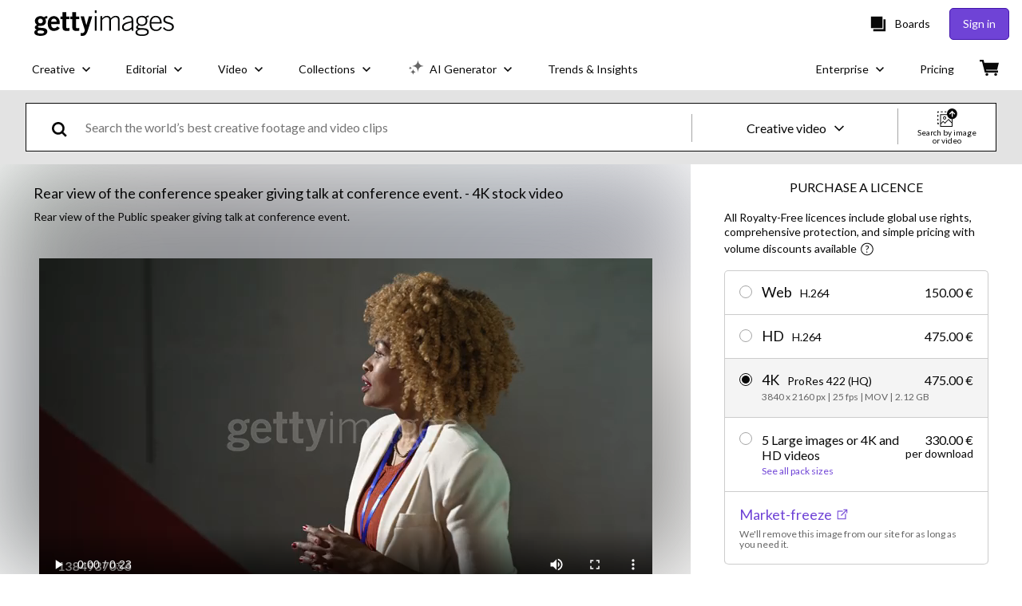

--- FILE ---
content_type: text/html; charset=utf-8
request_url: https://www.gettyimages.ie/detail/video/rear-view-of-the-conference-speaker-giving-talk-at-stock-footage/1384937056
body_size: 56330
content:
<!DOCTYPE html><html class="en-gb getty no-js" lang="en-gb" prefix="og: http://ogp.me/ns#"><head><script>window.renderStart = new Date().getTime();
window.currentSite = {
  domainSuffix: "ie",
  nickname: "getty",
  isGetty: true,
  isiStock: false,
  countryLanguagePrefix: "",
  tld: "ie",
  path: "/detail/video/rear-view-of-the-conference-speaker-giving-talk-at-stock-footage/1384937056",
  host: "www.gettyimages.ie"
}
window.notificationsContext = '';
window.currentApplication = "asset-detail";
window.pipelineId = "3156654";
window.requireCookieConsent = false
window.environment = {
  isProduction: true
}
window.pipelineId = "3156654"
window.experiences = {"reactcreativecarousel":{"is_active":true,"active_offers":{"offers":"Carousel"},"metadata":{"bot":"Carousel","pulse":"true"}},"reactcreativeimageslanding":{"is_active":true,"active_offers":{},"metadata":{"bot":"true"}},"seowhitelistandcanonicals":{"is_active":true,"active_offers":{},"metadata":{"bot":"true"}},"setfederatedcomponentcookies":{"is_active":true,"active_offers":{},"metadata":{"bot":"true"}}}
window.google_tag_manager_id = "GTM-P4WB37"</script><script>(function() {
  window.localeStrings = window.localeStrings || {};
  var lsData = null;
  for (var key in lsData) { window.localeStrings[key] = lsData[key]; }

  window.visitorExperiencesData = window.visitorExperiencesData || {};
  var veData = null;
  for (var key in veData) { window.visitorExperiencesData[key] = veData[key]; }

  //HACK? - SiteMap class script is not loaded yet, but here is where we know the values for its constructor.
  if(!window.siteMap){window.siteMap = {};}
  window.siteMap.constructorValues = {
    location: window.location,
    countryLanguagePrefixes: {},
    languageOnlyPrefixes: {},
    siteMapMethods: null
  };

  window.siteCapabilitiesData = window.siteCapabilitiesData || {};
  var scData = null;
  for (var key in scData) { window.siteCapabilitiesData[key] = scData[key]; }

  window.user = {}
  window.user.isRemembered = false;
  window.user.isSecurelyRemembered = false;
  window.user.isAuthenticated = false;
  window.user.autoSuggestLocale = "en-gb";
  window.user.isBot = true;
  window.isMobile = false;
  window.user.locale = "en-gb"
  window.application = {
    app_prefix: "asset-detail"
  };
})();</script><link rel="preconnect" href="//spectrum.gettyimages.com"><link rel="preconnect" href="//media.gettyimages.com"><link rel="dns-prefetch" href="//spectrum.gettyimages.com"><link rel="dns-prefetch" href="//media.gettyimages.com"><link href="https://fonts.gstatic.com" rel="preconnect" /><link href="https://fonts.googleapis.com/css?family=Lato:400,400i,700,700i&amp;subset=latin-ext" rel="stylesheet" /><link href="/favicon.ico" rel="icon" type="image/x-icon" /><link href="/favicon-16x16.png" rel="icon" sizes="16x16" type="image/png" /><link href="/favicon-32x32.png" rel="icon" sizes="32x32" type="image/png" /><link href="/favicon-48x48.png" rel="icon" sizes="48x48" type="image/png" /><link href="/favicon-64x64.png" rel="icon" sizes="64x64" type="image/png" /><link href="/favicon-96x96.png" rel="icon" sizes="96x96" type="image/png" /><link href="/favicon-128x128.png" rel="icon" sizes="128x128" type="image/png" /><link href="/favicon-192x192.png" rel="icon" sizes="192x192" type="image/png" /><link href="/favicon-256x256.png" rel="icon" sizes="256x256" type="image/png" /><link rel="stylesheet" type="text/css" media="all" href="/asset-detail/assets/css/getty.3df17063987c22475567.css"><link rel="stylesheet" type="text/css" media="all" href="/asset-detail/assets/css/application.64a5548edb58f3176762.css"><script type="text/javascript" src="/asset-detail/assets/polyfill.c488898ad8e4dbd27672.js" nomodule="nomodule"></script><script type="text/javascript" src="/asset-detail/assets/application.00a518199470c6f519be.js" defer="defer"></script><title>Rear View Of The Conference Speaker Giving Talk At Conference Event - 4K stock video - Getty Images</title><meta charset="utf-8" /><meta name="csrf-param" content="authenticity_token" />
<meta name="csrf-token" content="gW9dvoCpr8c10OV2dgZ0UWkVJhJ5417uY6XHMVO_59DG3Dio7KU2pKKlsenzpW2o-Kc-eI-rM1jSTm8WLckbNQ" /><meta name="title" content="Rear View Of The Conference Speaker Giving Talk At Conference Event - 4K stock video - Getty Images" /><meta name="description" content="Download authentic, Rear View Of The Conference Speaker Giving Talk At Conference Event, royalty-free stock videos & footage. Getty Images offers global use rights & simple pricing with volume discounts." /><meta name="viewport" content="width=device-width, initial-scale=1.0" /><meta name="apple-mobile-web-app-capable" content="yes" /><meta name="apple-mobile-web-app-status-bar-style" content="black-translucent" /><meta name="robots" content="noai, noimageai" /><meta content="Rear view of the Public speaker giving talk at conference event." property="og:title" /><meta content="https://media.gettyimages.com/id/1384937056/video/rear-view-of-the-conference-speaker-giving-talk-at-conference-event.jpg?s=170x170&amp;k=20&amp;c=C9LOnlf5WhXdC5w_iSom4CHOhLgkg56G7H6j7ocRbg4=" property="og:image" /><meta content="/detail/video/rear-view-of-the-conference-speaker-giving-talk-at-stock-footage/1384937056" property="og:url" /><meta property="og:image:width" /><meta property="og:image:height" /><meta content="Rear view of the Public speaker giving talk at conference event." property="og:description" /><meta content="en_GB" property="og:locale" /><meta content="Getty Images" property="og:site_name" /><meta content="article" property="og:type" /><meta content="@gettyimages" name="twitter:site" /><meta content="summary_large_image" name="twitter:card" /><meta content="Rear view of the Public speaker giving talk at conference event." name="twitter:title" /><meta content="https://media.gettyimages.com/id/1384937056/video/rear-view-of-the-conference-speaker-giving-talk-at-conference-event.jpg?s=170x170&amp;k=20&amp;c=C9LOnlf5WhXdC5w_iSom4CHOhLgkg56G7H6j7ocRbg4=" name="twitter:image" /><meta name="twitter:image:width" /><meta name="twitter:image:height" /><meta content="max-image-preview:large" name="robots" /><meta content="app-id=376812381,app-argument=https://www.gettyimages.ie/detail/video/rear-view-of-the-conference-speaker-giving-talk-at-stock-footage/1384937056" name="apple-itunes-app" /><meta content="https://media.gettyimages.com/id/1384937056/video/rear-view-of-the-conference-speaker-giving-talk-at-conference-event.mp4?s=mp4-640x640-gi&amp;k=20&amp;c=cKJqyR1fNQx7fD3PMxPtF4jvTbxCH-D9AIwEBIX6i64=" property="og:video" /><meta content="https://media.gettyimages.com/id/1384937056/video/rear-view-of-the-conference-speaker-giving-talk-at-conference-event.mp4?s=mp4-640x640-gi&amp;k=20&amp;c=cKJqyR1fNQx7fD3PMxPtF4jvTbxCH-D9AIwEBIX6i64=" property="og:video:secure_url" /><meta content="video/mp4" property="og:video:type" /><meta property="og:video:width" /><meta property="og:video:height" /><link href="https://www.gettyimages.com.au/detail/video/rear-view-of-the-conference-speaker-giving-talk-at-stock-footage/1384937056" hreflang="en-AU" rel="alternate" /><link href="https://www.gettyimages.be/detail/video/rear-view-of-the-conference-speaker-giving-talk-at-stockfootage/1384937056" hreflang="nl-BE" rel="alternate" /><link href="https://www.gettyimages.com.br/detail/v%C3%ADdeo/rear-view-of-the-conference-speaker-giving-talk-at-imagens-de-arquivo/1384937056" hreflang="pt-BR" rel="alternate" /><link href="https://www.gettyimages.ca/detail/video/rear-view-of-the-conference-speaker-giving-talk-at-stock-footage/1384937056" hreflang="en-CA" rel="alternate" /><link href="https://www.gettyimages.dk/detail/video/rear-view-of-the-conference-speaker-giving-talk-at-stock-footage/1384937056" hreflang="en-DK" rel="alternate" /><link href="https://www.gettyimages.de/detail/video/rear-view-of-the-conference-speaker-giving-talk-at-stock-filmmaterial/1384937056" hreflang="de" rel="alternate" /><link href="https://www.gettyimages.es/detail/v%C3%ADdeo/rear-view-of-the-conference-speaker-giving-talk-at-pel%C3%ADculas-de-stock/1384937056" hreflang="es" rel="alternate" /><link href="https://www.gettyimages.fr/detail/vid%C3%A9o/rear-view-of-the-conference-speaker-giving-talk-at-conference-film/1384937056" hreflang="fr" rel="alternate" /><link href="https://www.gettyimages.in/detail/video/rear-view-of-the-conference-speaker-giving-talk-at-stock-footage/1384937056" hreflang="en-IN" rel="alternate" /><link href="https://www.gettyimages.ie/detail/video/rear-view-of-the-conference-speaker-giving-talk-at-stock-footage/1384937056" hreflang="en-IE" rel="alternate" /><link href="https://www.gettyimages.it/detail/video/rear-view-of-the-conference-speaker-giving-talk-at-filmati-stock/1384937056" hreflang="it" rel="alternate" /><link href="https://www.gettyimages.com.mx/detail/v%C3%ADdeo/rear-view-of-the-conference-speaker-giving-talk-at-pel%C3%ADculas-de-stock/1384937056" hreflang="es-MX" rel="alternate" /><link href="https://www.gettyimages.nl/detail/video/rear-view-of-the-conference-speaker-giving-talk-at-stockfootage/1384937056" hreflang="nl" rel="alternate" /><link href="https://www.gettyimages.co.nz/detail/video/rear-view-of-the-conference-speaker-giving-talk-at-stock-footage/1384937056" hreflang="en-NZ" rel="alternate" /><link href="https://www.gettyimages.no/detail/video/rear-view-of-the-conference-speaker-giving-talk-at-stock-footage/1384937056" hreflang="en-NO" rel="alternate" /><link href="https://www.gettyimages.at/detail/video/rear-view-of-the-conference-speaker-giving-talk-at-stock-filmmaterial/1384937056" hreflang="de-AT" rel="alternate" /><link href="https://www.gettyimages.pt/detail/v%C3%ADdeo/rear-view-of-the-conference-speaker-giving-talk-at-filmes-de-arquivo/1384937056" hreflang="pt" rel="alternate" /><link href="https://www.gettyimages.ch/detail/video/rear-view-of-the-conference-speaker-giving-talk-at-stock-filmmaterial/1384937056" hreflang="de-CH" rel="alternate" /><link href="https://www.gettyimages.fi/detail/video/rear-view-of-the-conference-speaker-giving-tiedostopankin-materiaali/1384937056" hreflang="en-FI" rel="alternate" /><link href="https://www.gettyimages.se/detail/video/rear-view-of-the-conference-speaker-giving-bildbank-med-videomaterial/1384937056" hreflang="sv" rel="alternate" /><link href="https://www.gettyimages.ae/detail/video/rear-view-of-the-conference-speaker-giving-talk-at-stock-footage/1384937056" hreflang="en-AE" rel="alternate" /><link href="https://www.gettyimages.co.uk/detail/video/rear-view-of-the-conference-speaker-giving-talk-at-stock-footage/1384937056" hreflang="en-GB" rel="alternate" /><link href="https://www.gettyimages.com/detail/video/rear-view-of-the-conference-speaker-giving-talk-at-stock-footage/1384937056" hreflang="en-US" rel="alternate" /><link href="https://www.gettyimages.hk/detail/%E5%BD%B1%E7%89%87/rear-view-of-the-conference-speaker-giving-talk-at-conference-%E5%BD%B1%E5%83%8F%E6%AA%94/1384937056" hreflang="zh-HK" rel="alternate" /><link href="https://www.gettyimages.co.jp/detail/%E5%8B%95%E7%94%BB/rear-view-of-the-conference-speaker-giving-talk-at-conference-%E3%82%B9%E3%83%88%E3%83%83%E3%82%AF%E5%8B%95%E7%94%BB/1384937056" hreflang="ja" rel="alternate" /><link href="https://www.gettyimages.com/detail/video/rear-view-of-the-conference-speaker-giving-talk-at-stock-footage/1384937056" hreflang="x-default" rel="alternate" /><link href="/detail/video/rear-view-of-the-conference-speaker-giving-talk-at-stock-footage/1384937056" rel="canonical" /><link href="/sign-in?returnurl=%2Fdetail%2Fvideo%2Frear-view-of-the-conference-speaker-giving-talk-at-stock-footage%2F1384937056" rel="signin" /><link href="/purchase/cart" rel="cart" /><link href="http://www.gettyimages.ie/opensearch.xml" rel="search" type="application/opensearchdescription+xml" /></head><body class="asset_detail_container asset-detail-page"><meta name="itemType" content="https://schema.org/WebPage" /><div id="header-wrapper">      <script type="application/json" data-component='Header'>
        {"layout":"full","currentPage":"asset_detail","showEnterpriseDropdown":true,"linkDisabled":false}
      </script>
      <script type="text/javascript">if(!window.remotes) { window.remotes = {}; }</script><link rel="stylesheet" href="/components/global-nav/static/css/alliance-ui-styles.6329308cba8ea32b5437.css"/><link rel="stylesheet" href="/components/global-nav/static/css/9385.31df60a0cadf173fff7c.css"/><link rel="stylesheet" href="/components/global-nav/static/css/components-getty-Header.360a008d8a6d1006e7aa.css"/><link rel="stylesheet" href="/components/global-nav/static/css/Header.f22ce4f2595e3f5f52d1.css"/><script src="/components/global-nav/static/remoteEntry.30ff801a2dd2865b3af4.js" integrity="sha384-aVh7W5r2ormln/7uyPZjQhmC+d7DCQS5vtM5M5WB9fPm2u7gv1IiZ7IFjuw2VU3k" defer=""></script><script src="/components/global-nav/static/7029.87eb17d1461e02a263bf.js" integrity="sha384-bDwkdmcyQLQORR5dVJOSQ6YlNdhTTyrxrrvy4W1Lg6Ea6k53Kc6gMQoibdKeQqu8" defer=""></script><script src="/components/global-nav/static/Header.3c76ce1713973c2a3be7.js" integrity="sha384-tf0cfF6ZBes8xOIIFeOnT5KXTo0k+IxTpurfaKA7K/PgwyNsNzkUL8laTKvgRK/u" defer=""></script><script src="/components/global-nav/static/getty-js.db54b4ac7309533b3973.js" integrity="sha384-pmYYeSAHVZ0khyi0vgPYx6JnNO2B4PnZWCnzf3L5ZjS/rTDt36HFGYtj5GZbxMrf" defer=""></script><script src="/components/global-nav/static/locales-getty-en-gb.04c8e12afd493becf991.js" integrity="sha384-djs4M1tOLiGZYeIVyCOXVBR+zwIHYS2jc2Bo7OQIf/wS1si9kJINK1+Puvg5Faz6" defer=""></script><script src="/components/global-nav/static/5615.98f8ba7a0d78188ab5b9.js" integrity="sha384-DUAysiOT6xfM7NfLOsK0mC6G7IzXijmJTCViNcRK7uGuHpSKjQ5/sKSjeqw21Sgz" defer=""></script><script src="/components/global-nav/static/5000.e78876c5ea36791488c2.js" integrity="sha384-bNcnkBEg8GZnM5zoPw7l52xEfygz1egB6nFUZVCUpI5yJumoRSW4qJpLhN8fAglU" defer=""></script><script src="/components/global-nav/static/2482.7051040eedc64ab7763a.js" integrity="sha384-c5ELVg4B5haTq9Ws9PB+EwvfFASwKv5nJKxs+fqrHM2fDMdH9B+A4v6ZsZJ6o169" defer=""></script><script src="/components/global-nav/static/4169.ca7a69b1e8cfafe375a2.js" integrity="sha384-PvQyTOjjTjsQGxGhMxBgXTW5URzAPOMJjI7HZRV/Kdlu9Cr1Lxfsqzi8e3vn/sLC" defer=""></script><script src="/components/global-nav/static/634.0fd3bd6a5ac0f5a80853.js" integrity="sha384-1VCTe7b6lSeEc+NA5V8qk5skcFnrMTNK2++IojCZ1rUtTQ3Yiu5bwUShcDYqJNfr" defer=""></script><script src="/components/global-nav/static/components-getty-Header.0c665703426f508e5931.js" integrity="sha384-4Tz6bs04Lv+lUEPEPSLfQZb1ug2h4Ph5Vo05b2wRQuN0ig7eOj0bIDNUb49mlya6" defer=""></script><div ng-non-bindable="true" data-component="Header" data-prerender="true" data-app="global_nav" data-locale="en-gb" data-site="getty" data-federated-component="true" data-root="false"><!--$--><script id="header_25449" type="text/javascript">if(!window.remotes['global_nav']){window.remotes['global_nav']={};}
    window.remotes['global_nav']['header']={};
    window.remotes['global_nav']['header'].state="%7B%22mutations%22%3A%5B%5D%2C%22queries%22%3A%5B%7B%22dehydratedAt%22%3A1769551944076%2C%22state%22%3A%7B%22data%22%3A%7B%22premiumDashBoardEnabled%22%3Afalse%2C%22isAnonymous%22%3Atrue%2C%22isAuthenticated%22%3Afalse%2C%22isKnownUser%22%3Afalse%2C%22isBot%22%3Atrue%2C%22isTeamLeader%22%3Afalse%2C%22isTeamMember%22%3Afalse%2C%22billingCountryCode%22%3A%22IRL%22%2C%22hasActiveGenerationAgreement%22%3Afalse%2C%22isEligibleForPremiumPlusMusic%22%3Atrue%2C%22displayName%22%3A%22%22%2C%22emergencyBannersData%22%3A%7B%7D%2C%22creativeTrendingSearchLinksImage%22%3A%5B%7B%22name%22%3A%22Greenland%22%2C%22gaName%22%3A%22Greenland%22%2C%22href%22%3A%22%2Fphotos%2Fgreenland%22%7D%2C%7B%22name%22%3A%22Taiwan%20Map%22%2C%22gaName%22%3A%22Taiwan%20Map%22%2C%22href%22%3A%22%2Fphotos%2Ftaiwan-map%22%7D%2C%7B%22name%22%3A%22Lung%20Cancer%22%2C%22gaName%22%3A%22Lung%20Cancer%22%2C%22href%22%3A%22%2Fphotos%2Flung-cancer%22%7D%2C%7B%22name%22%3A%22Garda%20Ireland%22%2C%22gaName%22%3A%22Garda%20Ireland%22%2C%22href%22%3A%22%2Fphotos%2Fgarda-ireland%22%7D%5D%2C%22creativeTrendingSearchLinksVideo%22%3A%5B%7B%22name%22%3A%22Fireworks%22%2C%22gaName%22%3A%22Fireworks%22%2C%22href%22%3A%22%2Fvideos%2Ffireworks%22%7D%2C%7B%22name%22%3A%22Confetti%22%2C%22gaName%22%3A%22Confetti%22%2C%22href%22%3A%22%2Fvideos%2Fconfetti%22%7D%2C%7B%22name%22%3A%22Currency%22%2C%22gaName%22%3A%22Money%22%2C%22href%22%3A%22%2Fvideos%2Fcurrency%22%7D%2C%7B%22name%22%3A%22Outer%20Space%22%2C%22gaName%22%3A%22Space%22%2C%22href%22%3A%22%2Fvideos%2Fouter-space%22%7D%2C%7B%22name%22%3A%22Nature%22%2C%22gaName%22%3A%22Nature%22%2C%22href%22%3A%22%2Fvideos%2Fnature%22%7D%5D%2C%22creativeTrendingSearchLinksIllustration%22%3A%5B%7B%22name%22%3A%22Arrows%22%2C%22gaName%22%3A%22Arrows%22%2C%22href%22%3A%22%2Fillustrations%2Farrows%22%7D%2C%7B%22name%22%3A%22Backgrounds%22%2C%22gaName%22%3A%22Backgrounds%22%2C%22href%22%3A%22%2Fillustrations%2Fbackgrounds%22%7D%2C%7B%22name%22%3A%22Icons%22%2C%22gaName%22%3A%22Icons%22%2C%22href%22%3A%22%2Fillustrations%2Ficons%22%7D%2C%7B%22name%22%3A%22Textured%22%2C%22gaName%22%3A%22Textures%22%2C%22href%22%3A%22%2Fillustrations%2Ftextured%22%7D%2C%7B%22name%22%3A%22Social%20Media%22%2C%22gaName%22%3A%22Social%20Media%22%2C%22href%22%3A%22%2Fillustrations%2Fsocial-media%22%7D%5D%2C%22creativeTrendingSearchLinksVector%22%3A%5B%7B%22name%22%3A%22Arrows%22%2C%22gaName%22%3A%22Arrows%22%2C%22href%22%3A%22%2Fvectors%2Farrows%22%7D%2C%7B%22name%22%3A%22Backgrounds%22%2C%22gaName%22%3A%22Backgrounds%22%2C%22href%22%3A%22%2Fvectors%2Fbackgrounds%22%7D%2C%7B%22name%22%3A%22Icons%22%2C%22gaName%22%3A%22Icons%22%2C%22href%22%3A%22%2Fvectors%2Ficons%22%7D%2C%7B%22name%22%3A%22Textured%22%2C%22gaName%22%3A%22Textures%22%2C%22href%22%3A%22%2Fvectors%2Ftextured%22%7D%2C%7B%22name%22%3A%22Social%20Media%22%2C%22gaName%22%3A%22Social%20Media%22%2C%22href%22%3A%22%2Fvectors%2Fsocial-media%22%7D%5D%2C%22editorialTrendingSearchLinksImage%22%3A%5B%7B%22name%22%3A%22Trump%22%2C%22gaName%22%3A%22Trump%22%2C%22href%22%3A%22%2Fphotos%2Ftrump%22%7D%2C%7B%22name%22%3A%22Donald%20Trump%22%2C%22gaName%22%3A%22Donald%20Trump%22%2C%22href%22%3A%22%2Fphotos%2Fdonald-trump%22%7D%2C%7B%22name%22%3A%22Jessie%20Buckley%22%2C%22gaName%22%3A%22Jessie%20Buckley%22%2C%22href%22%3A%22%2Fphotos%2Fjessie-buckley%22%7D%2C%7B%22name%22%3A%22Davos%22%2C%22gaName%22%3A%22Davos%22%2C%22href%22%3A%22%2Fphotos%2Fdavos%22%7D%2C%7B%22name%22%3A%22Greenland%22%2C%22gaName%22%3A%22Greenland%22%2C%22href%22%3A%22%2Fphotos%2Fgreenland%22%7D%2C%7B%22name%22%3A%22Shane%20Lowry%22%2C%22gaName%22%3A%22Shane%20Lowry%22%2C%22href%22%3A%22%2Fphotos%2Fshane-lowry%22%7D%2C%7B%22name%22%3A%22Arne%20Slot%22%2C%22gaName%22%3A%22Arne%20Slot%22%2C%22href%22%3A%22%2Fphotos%2Farne-slot%22%7D%2C%7B%22name%22%3A%22Rory%20Mcilroy%22%2C%22gaName%22%3A%22Rory%20Mcilroy%22%2C%22href%22%3A%22%2Fphotos%2Frory-mcilroy%22%7D%2C%7B%22name%22%3A%22David%20Beckham%22%2C%22gaName%22%3A%22David%20Beckham%22%2C%22href%22%3A%22%2Fphotos%2Fdavid-beckham%22%7D%2C%7B%22name%22%3A%22Paul%20Mescal%22%2C%22gaName%22%3A%22Paul%20Mescal%22%2C%22href%22%3A%22%2Fphotos%2Fpaul-mescal%22%7D%2C%7B%22name%22%3A%22Brooklyn%20Beckham%22%2C%22gaName%22%3A%22Brooklyn%20Beckham%22%2C%22href%22%3A%22%2Fphotos%2Fbrooklyn-beckham%22%7D%2C%7B%22name%22%3A%22Dominik%20Szoboszlai%22%2C%22gaName%22%3A%22Dominik%20Szoboszlai%22%2C%22href%22%3A%22%2Fphotos%2Fdominik-szoboszlai%22%7D%2C%7B%22name%22%3A%22Oscars%22%2C%22gaName%22%3A%22Oscars%22%2C%22href%22%3A%22%2Fphotos%2Foscars%22%7D%2C%7B%22name%22%3A%22Minneapolis%22%2C%22gaName%22%3A%22Minneapolis%22%2C%22href%22%3A%22%2Fphotos%2Fminneapolis%22%7D%2C%7B%22name%22%3A%22Mark%20Rutte%22%2C%22gaName%22%3A%22Mark%20Rutte%22%2C%22href%22%3A%22%2Fphotos%2Fmark-rutte%22%7D%2C%7B%22name%22%3A%22Putin%22%2C%22gaName%22%3A%22Putin%22%2C%22href%22%3A%22%2Fphotos%2Fputin%22%7D%2C%7B%22name%22%3A%22Valentino%22%2C%22gaName%22%3A%22Valentino%22%2C%22href%22%3A%22%2Fphotos%2Fvalentino%22%7D%2C%7B%22name%22%3A%22Mark%20Carney%22%2C%22gaName%22%3A%22Mark%20Carney%22%2C%22href%22%3A%22%2Fphotos%2Fmark-carney%22%7D%2C%7B%22name%22%3A%22Board%20Of%20Peace%22%2C%22gaName%22%3A%22Board%20Of%20Peace%22%2C%22href%22%3A%22%2Fsearch%2F2%2Fimage%3Fphrase%3Dboard%2520of%2520peace%22%7D%2C%7B%22name%22%3A%22Zelensky%22%2C%22gaName%22%3A%22Zelensky%22%2C%22href%22%3A%22%2Fphotos%2Fzelensky%22%7D%5D%2C%22editorialTrendingSearchLinksVideo%22%3A%5B%7B%22name%22%3A%22Brooklyn%20Beckham%22%2C%22gaName%22%3A%22Brooklyn%20Beckham%22%2C%22href%22%3A%22%2Fvideos%2Fbrooklyn-beckham%22%7D%5D%2C%22editorialTrendingSearchLinksNews%22%3A%5B%7B%22name%22%3A%22Trump%22%2C%22gaName%22%3A%22Trump%22%2C%22href%22%3A%22%2Fphotos%2Ftrump%22%7D%2C%7B%22name%22%3A%22Donald%20Trump%22%2C%22gaName%22%3A%22Donald%20Trump%22%2C%22href%22%3A%22%2Fphotos%2Fdonald-trump%22%7D%2C%7B%22name%22%3A%22Davos%22%2C%22gaName%22%3A%22Davos%22%2C%22href%22%3A%22%2Fphotos%2Fdavos%22%7D%2C%7B%22name%22%3A%22Greenland%22%2C%22gaName%22%3A%22Greenland%22%2C%22href%22%3A%22%2Fphotos%2Fgreenland%22%7D%2C%7B%22name%22%3A%22Mark%20Rutte%22%2C%22gaName%22%3A%22Mark%20Rutte%22%2C%22href%22%3A%22%2Fphotos%2Fmark-rutte%22%7D%2C%7B%22name%22%3A%22Minneapolis%22%2C%22gaName%22%3A%22Minneapolis%22%2C%22href%22%3A%22%2Fphotos%2Fminneapolis%22%7D%2C%7B%22name%22%3A%22Zelensky%22%2C%22gaName%22%3A%22Zelensky%22%2C%22href%22%3A%22%2Fphotos%2Fzelensky%22%7D%2C%7B%22name%22%3A%22Putin%22%2C%22gaName%22%3A%22Putin%22%2C%22href%22%3A%22%2Fphotos%2Fputin%22%7D%2C%7B%22name%22%3A%22Mark%20Carney%22%2C%22gaName%22%3A%22Mark%20Carney%22%2C%22href%22%3A%22%2Fphotos%2Fmark-carney%22%7D%2C%7B%22name%22%3A%22Board%20Of%20Peace%22%2C%22gaName%22%3A%22Board%20Of%20Peace%22%2C%22href%22%3A%22%2Fsearch%2F2%2Fimage%3Fphrase%3Dboard%2520of%2520peace%22%7D%2C%7B%22name%22%3A%22Kyiv%22%2C%22gaName%22%3A%22Kyiv%22%2C%22href%22%3A%22%2Fphotos%2Fkyiv%22%7D%2C%7B%22name%22%3A%22Elon%20Musk%22%2C%22gaName%22%3A%22Elon%20Musk%22%2C%22href%22%3A%22%2Fphotos%2Felon-musk%22%7D%2C%7B%22name%22%3A%22Nigel%20Farage%22%2C%22gaName%22%3A%22Nigel%20Farage%22%2C%22href%22%3A%22%2Fphotos%2Fnigel-farage%22%7D%2C%7B%22name%22%3A%22Spain%20Train%22%2C%22gaName%22%3A%22Spain%20Train%22%2C%22href%22%3A%22%2Fphotos%2Fspain-train%22%7D%2C%7B%22name%22%3A%22David%20Beckham%22%2C%22gaName%22%3A%22David%20Beckham%22%2C%22href%22%3A%22%2Fphotos%2Fdavid-beckham%22%7D%2C%7B%22name%22%3A%22Syria%22%2C%22gaName%22%3A%22Syria%22%2C%22href%22%3A%22%2Fphotos%2Fsyria%22%7D%2C%7B%22name%22%3A%22Starmer%22%2C%22gaName%22%3A%22Starmer%22%2C%22href%22%3A%22%2Fphotos%2Fstarmer%22%7D%2C%7B%22name%22%3A%22Ursula%20Von%20Der%20Leyen%22%2C%22gaName%22%3A%22Ursula%20Von%20Der%20Leyen%22%2C%22href%22%3A%22%2Fphotos%2Fursula-von-der-leyen%22%7D%2C%7B%22name%22%3A%22Zelenskyy%22%2C%22gaName%22%3A%22Zelenskyy%22%2C%22href%22%3A%22%2Fphotos%2Fzelenskyy%22%7D%2C%7B%22name%22%3A%22Csg%22%2C%22gaName%22%3A%22Csg%22%2C%22href%22%3A%22%2Fphotos%2Fcsg%22%7D%5D%2C%22editorialTrendingSearchLinksSports%22%3A%5B%7B%22name%22%3A%22Shane%20Lowry%22%2C%22gaName%22%3A%22Shane%20Lowry%22%2C%22href%22%3A%22%2Fphotos%2Fshane-lowry%22%7D%2C%7B%22name%22%3A%22Rory%20Mcilroy%22%2C%22gaName%22%3A%22Rory%20Mcilroy%22%2C%22href%22%3A%22%2Fphotos%2Frory-mcilroy%22%7D%2C%7B%22name%22%3A%22Arne%20Slot%22%2C%22gaName%22%3A%22Arne%20Slot%22%2C%22href%22%3A%22%2Fphotos%2Farne-slot%22%7D%2C%7B%22name%22%3A%22Dominik%20Szoboszlai%22%2C%22gaName%22%3A%22Dominik%20Szoboszlai%22%2C%22href%22%3A%22%2Fphotos%2Fdominik-szoboszlai%22%7D%2C%7B%22name%22%3A%22Michael%20Carrick%22%2C%22gaName%22%3A%22Michael%20Carrick%22%2C%22href%22%3A%22%2Fphotos%2Fmichael-carrick%22%7D%2C%7B%22name%22%3A%22James%20Mcclean%22%2C%22gaName%22%3A%22James%20Mcclean%22%2C%22href%22%3A%22%2Fphotos%2Fjames-mcclean%22%7D%2C%7B%22name%22%3A%22Liverpool%22%2C%22gaName%22%3A%22Liverpool%22%2C%22href%22%3A%22%2Fphotos%2Fliverpool%22%7D%2C%7B%22name%22%3A%22Jamie%20Joseph%22%2C%22gaName%22%3A%22Jamie%20Joseph%22%2C%22href%22%3A%22%2Fphotos%2Fjamie-joseph%22%7D%2C%7B%22name%22%3A%22Elliot%20Anderson%22%2C%22gaName%22%3A%22Elliot%20Anderson%22%2C%22href%22%3A%22%2Fphotos%2Felliot-anderson%22%7D%2C%7B%22name%22%3A%22Gael%20Fickou%20France%22%2C%22gaName%22%3A%22Gael%20Fickou%20France%22%2C%22href%22%3A%22%2Fsearch%2F2%2Fimage%3Fphrase%3Dgael%2520fickou%2520france%22%7D%2C%7B%22name%22%3A%22Dele%20Alli%22%2C%22gaName%22%3A%22Dele%20Alli%22%2C%22href%22%3A%22%2Fphotos%2Fdele-alli%22%7D%2C%7B%22name%22%3A%22Leicester%20Tigers%22%2C%22gaName%22%3A%22Leicester%20Tigers%22%2C%22href%22%3A%22%2Fphotos%2Fleicester-tigers%22%7D%2C%7B%22name%22%3A%22Mohamed%20Salah%22%2C%22gaName%22%3A%22Mohamed%20Salah%22%2C%22href%22%3A%22%2Fphotos%2Fmohamed-salah%22%7D%5D%2C%22editorialTrendingSearchLinksEntertainment%22%3A%5B%7B%22name%22%3A%22Jessie%20Buckley%22%2C%22gaName%22%3A%22Jessie%20Buckley%22%2C%22href%22%3A%22%2Fphotos%2Fjessie-buckley%22%7D%2C%7B%22name%22%3A%22Oscars%22%2C%22gaName%22%3A%22Oscars%22%2C%22href%22%3A%22%2Fphotos%2Foscars%22%7D%2C%7B%22name%22%3A%22Jessie%20Buckley%20Paul%20Mescal%22%2C%22gaName%22%3A%22Jessie%20Buckley%20Paul%20Mescal%22%2C%22href%22%3A%22%2Fsearch%2F2%2Fimage%3Fphrase%3Djessie%2520buckley%2520paul%2520mescal%22%7D%2C%7B%22name%22%3A%22Maggie%20O'farrell%22%2C%22gaName%22%3A%22Maggie%20O'farrell%22%2C%22href%22%3A%22%2Fphotos%2Fmaggie-ofarrell%22%7D%2C%7B%22name%22%3A%22Paul%20Rudd%22%2C%22gaName%22%3A%22Paul%20Rudd%22%2C%22href%22%3A%22%2Fphotos%2Fpaul-rudd%22%7D%2C%7B%22name%22%3A%22Jessie%20Buckley%20And%20Paul%20Mescal%22%2C%22gaName%22%3A%22Jessie%20Buckley%20And%20Paul%20Mescal%22%2C%22href%22%3A%22%2Fsearch%2F2%2Fimage%3Fphrase%3Djessie%2520buckley%2520and%2520paul%2520mescal%22%7D%2C%7B%22name%22%3A%22Paul%20Mescal%22%2C%22gaName%22%3A%22Paul%20Mescal%22%2C%22href%22%3A%22%2Fphotos%2Fpaul-mescal%22%7D%2C%7B%22name%22%3A%22Nick%20Jonas%22%2C%22gaName%22%3A%22Nick%20Jonas%22%2C%22href%22%3A%22%2Fphotos%2Fnick-jonas%22%7D%2C%7B%22name%22%3A%22Cmat%22%2C%22gaName%22%3A%22Cmat%22%2C%22href%22%3A%22%2Fphotos%2Fcmat%22%7D%2C%7B%22name%22%3A%22Brooklyn%20Beckham%22%2C%22gaName%22%3A%22Brooklyn%20Beckham%22%2C%22href%22%3A%22%2Fphotos%2Fbrooklyn-beckham%22%7D%2C%7B%22name%22%3A%22David%20Beckham%22%2C%22gaName%22%3A%22David%20Beckham%22%2C%22href%22%3A%22%2Fphotos%2Fdavid-beckham%22%7D%2C%7B%22name%22%3A%22Brian%20Cox%20Actor%22%2C%22gaName%22%3A%22Brian%20Cox%20Actor%22%2C%22href%22%3A%22%2Fphotos%2Fbrian-cox-actor%22%7D%2C%7B%22name%22%3A%22Brian%20Cox%22%2C%22gaName%22%3A%22Brian%20Cox%22%2C%22href%22%3A%22%2Fphotos%2Fbrian-cox%22%7D%2C%7B%22name%22%3A%22Glen%20Hansard%20Oscars%22%2C%22gaName%22%3A%22Glen%20Hansard%20Oscars%22%2C%22href%22%3A%22%2Fsearch%2F2%2Fimage%3Fphrase%3Dglen%2520hansard%2520oscars%22%7D%2C%7B%22name%22%3A%22Phil%20Collins%22%2C%22gaName%22%3A%22Phil%20Collins%22%2C%22href%22%3A%22%2Fphotos%2Fphil-collins%22%7D%2C%7B%22name%22%3A%22Victoria%20Beckham%22%2C%22gaName%22%3A%22Victoria%20Beckham%22%2C%22href%22%3A%22%2Fphotos%2Fvictoria-beckham%22%7D%2C%7B%22name%22%3A%22Harris%20Dickinson%22%2C%22gaName%22%3A%22Harris%20Dickinson%22%2C%22href%22%3A%22%2Fphotos%2Fharris-dickinson%22%7D%2C%7B%22name%22%3A%22Prue%20Leith%22%2C%22gaName%22%3A%22Prue%20Leith%22%2C%22href%22%3A%22%2Fphotos%2Fprue-leith%22%7D%2C%7B%22name%22%3A%22Javier%20Bardem%22%2C%22gaName%22%3A%22Javier%20Bardem%22%2C%22href%22%3A%22%2Fphotos%2Fjavier-bardem%22%7D%2C%7B%22name%22%3A%22Katie%20Price%22%2C%22gaName%22%3A%22Katie%20Price%22%2C%22href%22%3A%22%2Fphotos%2Fkatie-price%22%7D%5D%2C%22editorialTrendingSearchLinksFashion%22%3A%5B%7B%22name%22%3A%22Jessie%20Buckley%22%2C%22gaName%22%3A%22Jessie%20Buckley%22%2C%22href%22%3A%22%2Fphotos%2Fjessie-buckley%22%7D%2C%7B%22name%22%3A%22Valentino%22%2C%22gaName%22%3A%22Valentino%22%2C%22href%22%3A%22%2Fphotos%2Fvalentino%22%7D%2C%7B%22name%22%3A%22Anne%20Hathaway%22%2C%22gaName%22%3A%22Anne%20Hathaway%22%2C%22href%22%3A%22%2Fphotos%2Fanne-hathaway%22%7D%2C%7B%22name%22%3A%22Beckham%20Family%22%2C%22gaName%22%3A%22Beckham%20Family%22%2C%22href%22%3A%22%2Fphotos%2Fbeckham-family%22%7D%2C%7B%22name%22%3A%22Brooklyn%20Beckham%22%2C%22gaName%22%3A%22Brooklyn%20Beckham%22%2C%22href%22%3A%22%2Fphotos%2Fbrooklyn-beckham%22%7D%2C%7B%22name%22%3A%22Margot%20Robbie%22%2C%22gaName%22%3A%22Margot%20Robbie%22%2C%22href%22%3A%22%2Fphotos%2Fmargot-robbie%22%7D%2C%7B%22name%22%3A%22Richard%20Baneham%22%2C%22gaName%22%3A%22Richard%20Baneham%22%2C%22href%22%3A%22%2Fphotos%2Frichard-baneham%22%7D%2C%7B%22name%22%3A%22Valentino%20Garavani%22%2C%22gaName%22%3A%22Valentino%20Garavani%22%2C%22href%22%3A%22%2Fphotos%2Fvalentino-garavani%22%7D%2C%7B%22name%22%3A%22Stephen%20Graham%22%2C%22gaName%22%3A%22Stephen%20Graham%22%2C%22href%22%3A%22%2Fphotos%2Fstephen-graham%22%7D%2C%7B%22name%22%3A%22Paul%20Mescal%22%2C%22gaName%22%3A%22Paul%20Mescal%22%2C%22href%22%3A%22%2Fphotos%2Fpaul-mescal%22%7D%2C%7B%22name%22%3A%22Brooklyn%20Beckham%20Nicola%20Peltz%22%2C%22gaName%22%3A%22Brooklyn%20Beckham%20Nicola%20Peltz%22%2C%22href%22%3A%22%2Fsearch%2F2%2Fimage%3Fphrase%3Dbrooklyn%2520beckham%2520nicola%2520peltz%22%7D%2C%7B%22name%22%3A%22Anna%20Wintour%22%2C%22gaName%22%3A%22Anna%20Wintour%22%2C%22href%22%3A%22%2Fphotos%2Fanna-wintour%22%7D%5D%2C%22editorialTrendingSearchLinksArchive%22%3A%5B%7B%22name%22%3A%22Emmys%22%2C%22gaName%22%3A%22Emmys%22%2C%22href%22%3A%22%2Fphotos%2Femmys%22%7D%2C%7B%22name%22%3A%22Golden%20Globes%22%2C%22gaName%22%3A%22Golden%20Globes%22%2C%22href%22%3A%22%2Fphotos%2Fgolden-globes%22%7D%2C%7B%22name%22%3A%22Super%20Bowl%22%2C%22gaName%22%3A%22Super%20Bowl%22%2C%22href%22%3A%22%2Fphotos%2Fsuper-bowl%22%7D%2C%7B%22name%22%3A%22Academy%20Awards%22%2C%22gaName%22%3A%22Academy%20Awards%22%2C%22href%22%3A%22%2Fphotos%2Facademy-awards%22%7D%2C%7B%22name%22%3A%22Elections%22%2C%22gaName%22%3A%22Elections%22%2C%22href%22%3A%22%2Fphotos%2Felections%22%7D%5D%2C%22gettyCreativePopularCategories%22%3A%7B%22illustrations%22%3A%5B%7B%22trackingLabel%22%3A%22Backgrounds%22%2C%22localizedLinkText%22%3A%22Backgrounds%22%2C%22path%22%3A%22%2Fstock-illustrations%2Fbackgrounds%22%7D%2C%7B%22trackingLabel%22%3A%22Business%20And%20Finance%22%2C%22localizedLinkText%22%3A%22Business%20And%20Finance%22%2C%22path%22%3A%22%2Fstock-illustrations%2Fbusiness-and-finance%22%7D%2C%7B%22trackingLabel%22%3A%22Calendar%22%2C%22localizedLinkText%22%3A%22Calendar%22%2C%22path%22%3A%22%2Fstock-illustrations%2Fcalendar%22%7D%2C%7B%22trackingLabel%22%3A%22Cartoons%20And%20Comics%22%2C%22localizedLinkText%22%3A%22Cartoons%20And%20Comics%22%2C%22path%22%3A%22%2Fstock-illustrations%2Fcartoons-and-comics%22%7D%2C%7B%22trackingLabel%22%3A%22Education%22%2C%22localizedLinkText%22%3A%22Education%22%2C%22path%22%3A%22%2Fstock-illustrations%2Feducation%22%7D%2C%7B%22trackingLabel%22%3A%22Emblems%20Banners%20And%20Badges%22%2C%22localizedLinkText%22%3A%22Emblem%2C%20Banner%20And%20Badges%22%2C%22path%22%3A%22%2Fstock-illustrations%2Femblems-banners-and-badges%22%7D%2C%7B%22trackingLabel%22%3A%22Family%22%2C%22localizedLinkText%22%3A%22Family%22%2C%22path%22%3A%22%2Fstock-illustrations%2Ffamily%22%7D%2C%7B%22trackingLabel%22%3A%22Fashion%20And%20Beauty%22%2C%22localizedLinkText%22%3A%22Fashion%20And%20Beauty%22%2C%22path%22%3A%22%2Fstock-illustrations%2Ffashion-and-beauty%22%7D%2C%7B%22trackingLabel%22%3A%22Fitness%20And%20Wellness%22%2C%22localizedLinkText%22%3A%22Fitness%20And%20Wellness%22%2C%22path%22%3A%22%2Fstock-illustrations%2Ffitness-and-wellness%22%7D%2C%7B%22trackingLabel%22%3A%22Flags%20And%20Maps%22%2C%22localizedLinkText%22%3A%22Flag%20And%20Map%22%2C%22path%22%3A%22%2Fstock-illustrations%2Fflags-and-maps%22%7D%2C%7B%22trackingLabel%22%3A%22Food%20And%20Drink%22%2C%22localizedLinkText%22%3A%22Food%20And%20Drink%22%2C%22path%22%3A%22%2Fstock-illustrations%2Ffood-and-drink%22%7D%2C%7B%22trackingLabel%22%3A%22Frames%20And%20Borders%22%2C%22localizedLinkText%22%3A%22Frames%20And%20Borders%22%2C%22path%22%3A%22%2Fstock-illustrations%2Fframes-and-borders%22%7D%2C%7B%22trackingLabel%22%3A%22Healthcare%20And%20Medicine%22%2C%22localizedLinkText%22%3A%22Healthcare%20And%20Medicine%22%2C%22path%22%3A%22%2Fstock-illustrations%2Fhealthcare-and-medicine%22%7D%2C%7B%22trackingLabel%22%3A%22Holidays%20And%20Seasonal%22%2C%22localizedLinkText%22%3A%22Holiday%20And%20Seasonal%22%2C%22path%22%3A%22%2Fstock-illustrations%2Fholidays-and-seasonal%22%7D%2C%7B%22trackingLabel%22%3A%22Icons%22%2C%22localizedLinkText%22%3A%22Icon%22%2C%22path%22%3A%22%2Fstock-illustrations%2Ficons%22%7D%2C%7B%22trackingLabel%22%3A%22Infographics%22%2C%22localizedLinkText%22%3A%22Infographic%22%2C%22path%22%3A%22%2Fstock-illustrations%2Finfographics%22%7D%2C%7B%22trackingLabel%22%3A%22Interface%20Elements%22%2C%22localizedLinkText%22%3A%22Interface%20Elements%22%2C%22path%22%3A%22%2Fstock-illustrations%2Finterface-elements%22%7D%2C%7B%22trackingLabel%22%3A%22Jobs%20And%20Careers%22%2C%22localizedLinkText%22%3A%22Job%20And%20Career%22%2C%22path%22%3A%22%2Fstock-illustrations%2Fjobs-and-careers%22%7D%2C%7B%22trackingLabel%22%3A%22Lifestyle%22%2C%22localizedLinkText%22%3A%22Lifestyle%22%2C%22path%22%3A%22%2Fstock-illustrations%2Flifestyle%22%7D%2C%7B%22trackingLabel%22%3A%22Maps%22%2C%22localizedLinkText%22%3A%22Maps%22%2C%22path%22%3A%22%2Fstock-illustrations%2Fmaps%22%7D%2C%7B%22trackingLabel%22%3A%22Moods%20And%20Feelings%22%2C%22localizedLinkText%22%3A%22Mood%20And%20Feeling%22%2C%22path%22%3A%22%2Fstock-illustrations%2Fmoods-and-feelings%22%7D%2C%7B%22trackingLabel%22%3A%22Nature%20And%20Landscapes%22%2C%22localizedLinkText%22%3A%22Nature%20And%20Landscape%22%2C%22path%22%3A%22%2Fstock-illustrations%2Fnature-and-landscapes%22%7D%2C%7B%22trackingLabel%22%3A%22Pets%20And%20Animals%22%2C%22localizedLinkText%22%3A%22Pet%20And%20Animal%22%2C%22path%22%3A%22%2Fstock-illustrations%2Fpets-and-animals%22%7D%2C%7B%22trackingLabel%22%3A%22Product%20Mockups%22%2C%22localizedLinkText%22%3A%22Product%20Mockups%22%2C%22path%22%3A%22%2Fstock-illustrations%2Fproduct-mockups%22%7D%2C%7B%22trackingLabel%22%3A%22Retro%20And%20Vintage%22%2C%22localizedLinkText%22%3A%22Retro%20And%20Vintage%22%2C%22path%22%3A%22%2Fstock-illustrations%2Fretro-and-vintage%22%7D%2C%7B%22trackingLabel%22%3A%22Science%20And%20Technology%22%2C%22localizedLinkText%22%3A%22Science%20And%20Technology%22%2C%22path%22%3A%22%2Fstock-illustrations%2Fscience-and-technology%22%7D%2C%7B%22trackingLabel%22%3A%22Silhouettes%22%2C%22localizedLinkText%22%3A%22Silhouette%22%2C%22path%22%3A%22%2Fstock-illustrations%2Fsilhouettes%22%7D%2C%7B%22trackingLabel%22%3A%22Special%20Occasions%22%2C%22localizedLinkText%22%3A%22Special%20Occasion%22%2C%22path%22%3A%22%2Fstock-illustrations%2Fspecial-occasions%22%7D%2C%7B%22trackingLabel%22%3A%22Sports%20And%20Recreation%22%2C%22localizedLinkText%22%3A%22Sports%20%26%20Recreation%22%2C%22path%22%3A%22%2Fstock-illustrations%2Fsports-and-recreation%22%7D%2C%7B%22trackingLabel%22%3A%22Tattoos%22%2C%22localizedLinkText%22%3A%22Tattoo%22%2C%22path%22%3A%22%2Fstock-illustrations%2Ftattoos%22%7D%2C%7B%22trackingLabel%22%3A%22Technology%22%2C%22localizedLinkText%22%3A%22Technology%22%2C%22path%22%3A%22%2Fstock-illustrations%2Ftechnology%22%7D%2C%7B%22trackingLabel%22%3A%22Templates%22%2C%22localizedLinkText%22%3A%22Template%22%2C%22path%22%3A%22%2Fstock-illustrations%2Ftemplates%22%7D%2C%7B%22trackingLabel%22%3A%22Textures%20And%20Patterns%22%2C%22localizedLinkText%22%3A%22Texture%20And%20Patterns%22%2C%22path%22%3A%22%2Fstock-illustrations%2Ftextures-and-patterns%22%7D%2C%7B%22trackingLabel%22%3A%22Transportation%22%2C%22localizedLinkText%22%3A%22Transportation%22%2C%22path%22%3A%22%2Fstock-illustrations%2Ftransportation%22%7D%2C%7B%22trackingLabel%22%3A%22Travel%20Destinations%22%2C%22localizedLinkText%22%3A%22Travel%20Destination%22%2C%22path%22%3A%22%2Fstock-illustrations%2Ftravel-destinations%22%7D%5D%2C%22photos%22%3A%5B%7B%22trackingLabel%22%3A%22Architecture%22%2C%22localizedLinkText%22%3A%22Architecture%22%2C%22path%22%3A%22%2Fstock-photos%2Farchitecture%22%7D%2C%7B%22trackingLabel%22%3A%22Business%20And%20Finance%22%2C%22localizedLinkText%22%3A%22Business%20And%20Finance%22%2C%22path%22%3A%22%2Fstock-photos%2Fbusiness-and-finance%22%7D%2C%7B%22trackingLabel%22%3A%22Calendar%22%2C%22localizedLinkText%22%3A%22Calendar%22%2C%22path%22%3A%22%2Fstock-photos%2Fcalendar%22%7D%2C%7B%22trackingLabel%22%3A%22Education%22%2C%22localizedLinkText%22%3A%22Education%22%2C%22path%22%3A%22%2Fstock-photos%2Feducation%22%7D%2C%7B%22trackingLabel%22%3A%22Family%22%2C%22localizedLinkText%22%3A%22Family%22%2C%22path%22%3A%22%2Fstock-photos%2Ffamily%22%7D%2C%7B%22trackingLabel%22%3A%22Fitness%20and%20Wellness%22%2C%22localizedLinkText%22%3A%22Fitness%20And%20Wellness%22%2C%22path%22%3A%22%2Fstock-photos%2Ffitness-and-wellness%22%7D%2C%7B%22trackingLabel%22%3A%22Food%22%2C%22localizedLinkText%22%3A%22Food%22%2C%22path%22%3A%22%2Fstock-photos%2Ffood%22%7D%2C%7B%22trackingLabel%22%3A%22Healthcare%20and%20Medicine%22%2C%22localizedLinkText%22%3A%22Healthcare%20and%20Medicine%22%2C%22path%22%3A%22%2Fstock-photos%2Fhealthcare-and-medicine%22%7D%2C%7B%22trackingLabel%22%3A%22Holidays%20And%20Seasonal%22%2C%22localizedLinkText%22%3A%22Holidays%20And%20Seasonal%22%2C%22path%22%3A%22%2Fstock-photos%2Fholidays-and-seasonal%22%7D%2C%7B%22trackingLabel%22%3A%22Lifestyle%22%2C%22localizedLinkText%22%3A%22Lifestyle%22%2C%22path%22%3A%22%2Fstock-photos%2Flifestyle%22%7D%2C%7B%22trackingLabel%22%3A%22Nature%20and%20Landscapes%22%2C%22localizedLinkText%22%3A%22Nature%20and%20Landscapes%22%2C%22path%22%3A%22%2Fstock-photos%2Fnature-and-landscapes%22%7D%2C%7B%22trackingLabel%22%3A%22Pets%20And%20Animals%22%2C%22localizedLinkText%22%3A%22Pets%20And%20Animals%22%2C%22path%22%3A%22%2Fstock-photos%2Fpets-and-animals%22%7D%2C%7B%22trackingLabel%22%3A%22Retro%20And%20Vintage%22%2C%22localizedLinkText%22%3A%22Retro%20And%20Vintage%22%2C%22path%22%3A%22%2Fstock-photos%2Fretro-and-vintage%22%7D%2C%7B%22trackingLabel%22%3A%22Science%20And%20Technology%22%2C%22localizedLinkText%22%3A%22Science%20And%20Technology%22%2C%22path%22%3A%22%2Fstock-photos%2Fscience-and-technology%22%7D%2C%7B%22trackingLabel%22%3A%22Special%20Occasions%22%2C%22localizedLinkText%22%3A%22Special%20Occasions%22%2C%22path%22%3A%22%2Fstock-photos%2Fspecial-occasions%22%7D%2C%7B%22trackingLabel%22%3A%22Sports%20And%20Recreation%22%2C%22localizedLinkText%22%3A%22Sports%20And%20Recreation%22%2C%22path%22%3A%22%2Fstock-photos%2Fsports-and-recreation%22%7D%2C%7B%22trackingLabel%22%3A%22Technology%22%2C%22localizedLinkText%22%3A%22Technology%22%2C%22path%22%3A%22%2Fstock-photos%2Ftechnology%22%7D%2C%7B%22trackingLabel%22%3A%22Transportation%22%2C%22localizedLinkText%22%3A%22Transportation%22%2C%22path%22%3A%22%2Fstock-photos%2Ftransportation%22%7D%2C%7B%22trackingLabel%22%3A%22Travel%20Destinations%22%2C%22localizedLinkText%22%3A%22Travel%20Destinations%22%2C%22path%22%3A%22%2Fstock-photos%2Ftravel-destinations%22%7D%5D%2C%22vectors%22%3A%5B%7B%22trackingLabel%22%3A%22Family%22%2C%22localizedLinkText%22%3A%22Family%22%2C%22path%22%3A%22%2Fvectors%2Ffamily%22%7D%2C%7B%22trackingLabel%22%3A%22Business%22%2C%22localizedLinkText%22%3A%22Business%22%2C%22path%22%3A%22%2Fvectors%2Fbusiness%22%7D%2C%7B%22trackingLabel%22%3A%22Holiday%22%2C%22localizedLinkText%22%3A%22Holiday%22%2C%22path%22%3A%22%2Fvectors%2Fholiday%22%7D%2C%7B%22trackingLabel%22%3A%22Technology%22%2C%22localizedLinkText%22%3A%22Technology%22%2C%22path%22%3A%22%2Fvectors%2Ftechnology%22%7D%2C%7B%22trackingLabel%22%3A%22Education%22%2C%22localizedLinkText%22%3A%22Education%22%2C%22path%22%3A%22%2Fvectors%2Feducation%22%7D%2C%7B%22trackingLabel%22%3A%22Sports%22%2C%22localizedLinkText%22%3A%22Sports%22%2C%22path%22%3A%22%2Fvectors%2Fsports%22%7D%2C%7B%22trackingLabel%22%3A%22Money%22%2C%22localizedLinkText%22%3A%22Money%22%2C%22path%22%3A%22%2Fvectors%2Fmoney%22%7D%2C%7B%22trackingLabel%22%3A%22Science%22%2C%22localizedLinkText%22%3A%22Science%22%2C%22path%22%3A%22%2Fvectors%2Fscience%22%7D%2C%7B%22trackingLabel%22%3A%22Food%22%2C%22localizedLinkText%22%3A%22Food%22%2C%22path%22%3A%22%2Fvectors%2Ffood%22%7D%2C%7B%22trackingLabel%22%3A%22Medical%22%2C%22localizedLinkText%22%3A%22Medical%22%2C%22path%22%3A%22%2Fvectors%2Fmedical%22%7D%2C%7B%22trackingLabel%22%3A%22Nature%22%2C%22localizedLinkText%22%3A%22Nature%22%2C%22path%22%3A%22%2Fvectors%2Fnature%22%7D%2C%7B%22trackingLabel%22%3A%22Calendar%22%2C%22localizedLinkText%22%3A%22Calendar%22%2C%22path%22%3A%22%2Fvectors%2Fcalendar%22%7D%2C%7B%22trackingLabel%22%3A%22Transportation%22%2C%22localizedLinkText%22%3A%22Transportation%22%2C%22path%22%3A%22%2Fvectors%2Ftransportation%22%7D%2C%7B%22trackingLabel%22%3A%22Fitness%22%2C%22localizedLinkText%22%3A%22Fitness%22%2C%22path%22%3A%22%2Fvectors%2Ffitness%22%7D%2C%7B%22trackingLabel%22%3A%22Social%20media%22%2C%22localizedLinkText%22%3A%22Social%20media%22%2C%22path%22%3A%22%2Fvectors%2Fsocial-media%22%7D%2C%7B%22trackingLabel%22%3A%22America%20flag%22%2C%22localizedLinkText%22%3A%22America%20flag%22%2C%22path%22%3A%22%2Fvectors%2Famerican-flag%22%7D%2C%7B%22trackingLabel%22%3A%22Sky%22%2C%22localizedLinkText%22%3A%22Sky%22%2C%22path%22%3A%22%2Fvectors%2Fsky%22%7D%2C%7B%22trackingLabel%22%3A%22Cloud%22%2C%22localizedLinkText%22%3A%22Cloud%22%2C%22path%22%3A%22%2Fvectors%2Fcloud%22%7D%2C%7B%22trackingLabel%22%3A%22Laptop%22%2C%22localizedLinkText%22%3A%22Laptop%22%2C%22path%22%3A%22%2Fvectors%2Flaptop%22%7D%5D%2C%22videos%22%3A%5B%7B%22trackingLabel%22%3A%224K%20Videos%22%2C%22localizedLinkText%22%3A%224K%20Videos%22%2C%22path%22%3A%22%2Fstock-videos%2F4k-videos%22%7D%2C%7B%22trackingLabel%22%3A%22Adventure%22%2C%22localizedLinkText%22%3A%22Adventure%22%2C%22path%22%3A%22%2Fstock-videos%2Fadventure%22%7D%2C%7B%22trackingLabel%22%3A%22Aerial%22%2C%22localizedLinkText%22%3A%22Aerial%22%2C%22path%22%3A%22%2Fstock-videos%2Faerial%22%7D%2C%7B%22trackingLabel%22%3A%22Animation%22%2C%22localizedLinkText%22%3A%22Animation%22%2C%22path%22%3A%22%2Fstock-videos%2Fanimation%22%7D%2C%7B%22trackingLabel%22%3A%22Beach%22%2C%22localizedLinkText%22%3A%22Beach%22%2C%22path%22%3A%22%2Fstock-videos%2Fbeach%22%7D%2C%7B%22trackingLabel%22%3A%22Skylines%20And%20Cityscapes%22%2C%22localizedLinkText%22%3A%22Skylines%20And%20Cityscapes%22%2C%22path%22%3A%22%2Fstock-videos%2Fskylines-and-cityscapes%22%7D%2C%7B%22trackingLabel%22%3A%22Confetti%22%2C%22localizedLinkText%22%3A%22Confetti%22%2C%22path%22%3A%22%2Fstock-videos%2Fconfetti%22%7D%2C%7B%22trackingLabel%22%3A%22Establishing%20Shots%22%2C%22localizedLinkText%22%3A%22Establishing%20Shots%22%2C%22path%22%3A%22%2Fstock-videos%2Festablishing-shots%22%7D%2C%7B%22trackingLabel%22%3A%22Family%22%2C%22localizedLinkText%22%3A%22Family%22%2C%22path%22%3A%22%2Fstock-videos%2Ffamily%22%7D%2C%7B%22trackingLabel%22%3A%22Fireworks%22%2C%22localizedLinkText%22%3A%22Fireworks%22%2C%22path%22%3A%22%2Fstock-videos%2Ffireworks%22%7D%2C%7B%22trackingLabel%22%3A%22Holidays%22%2C%22localizedLinkText%22%3A%22Holidays%22%2C%22path%22%3A%22%2Fstock-videos%2Fholidays%22%7D%2C%7B%22trackingLabel%22%3A%22Healthcare%20And%20Medicine%22%2C%22localizedLinkText%22%3A%22Healthcare%20And%20Medicine%22%2C%22path%22%3A%22%2Fstock-videos%2Fhealthcare-and-medicine%22%7D%2C%7B%22trackingLabel%22%3A%22Lifestyle%22%2C%22localizedLinkText%22%3A%22Lifestyle%22%2C%22path%22%3A%22%2Fstock-videos%2Flifestyle%22%7D%2C%7B%22trackingLabel%22%3A%22Finance%22%2C%22localizedLinkText%22%3A%22Finance%22%2C%22path%22%3A%22%2Fstock-videos%2Ffinance%22%7D%2C%7B%22trackingLabel%22%3A%22Nature%22%2C%22localizedLinkText%22%3A%22Nature%22%2C%22path%22%3A%22%2Fstock-videos%2Fnature%22%7D%2C%7B%22trackingLabel%22%3A%22Slow%20Motion%22%2C%22localizedLinkText%22%3A%22Slow%20Motion%22%2C%22path%22%3A%22%2Fstock-videos%2Fslow-motion%22%7D%2C%7B%22trackingLabel%22%3A%22Smoke%22%2C%22localizedLinkText%22%3A%22Smoke%22%2C%22path%22%3A%22%2Fstock-videos%2Fsmoke%22%7D%2C%7B%22trackingLabel%22%3A%22Time%20Lapse%22%2C%22localizedLinkText%22%3A%22Time%20Lapse%22%2C%22path%22%3A%22%2Fstock-videos%2Ftime-lapse%22%7D%2C%7B%22trackingLabel%22%3A%22Jobs%20And%20Careers%22%2C%22localizedLinkText%22%3A%22Jobs%20And%20Careers%22%2C%22path%22%3A%22%2Fstock-videos%2Fjobs-and-careers%22%7D%5D%7D%2C%22gettyEditorialPopularCategories%22%3A%7B%22archives%22%3A%5B%7B%22trackingLabel%22%3A%22Julian%20Sands%22%2C%22localizedLinkText%22%3A%22Julian%20Sands%22%2C%22path%22%3A%22%2Fphotos%2Fjulian-sands%22%7D%2C%7B%22trackingLabel%22%3A%22Rosalynn%20Carter%22%2C%22localizedLinkText%22%3A%22Rosalynn%20Carter%22%2C%22path%22%3A%22%2Fphotos%2Frosalynn-carter%22%7D%2C%7B%22trackingLabel%22%3A%22Raquel%20Welch%22%2C%22localizedLinkText%22%3A%22Raquel%20Welch%22%2C%22path%22%3A%22%2Fphotos%2Fraquel-welch%22%7D%2C%7B%22trackingLabel%22%3A%22Harry%20Belafonte%22%2C%22localizedLinkText%22%3A%22Harry%20Belafonte%22%2C%22path%22%3A%22%2Fphotos%2Fharry-belafonte%22%7D%2C%7B%22trackingLabel%22%3A%22Diane%20Feinstein%22%2C%22localizedLinkText%22%3A%22Diane%20Feinstein%22%2C%22path%22%3A%22%2Fphotos%2Fdiane-feinstein%22%7D%2C%7B%22trackingLabel%22%3A%22Paul%20Reubens%22%2C%22localizedLinkText%22%3A%22Paul%20Reubens%22%2C%22path%22%3A%22%2Fphotos%2Fpaul-reubens%22%7D%2C%7B%22trackingLabel%22%3A%22Lisa-Marie%20Presley%22%2C%22localizedLinkText%22%3A%22Lisa-Marie%20Presley%22%2C%22path%22%3A%22%2Fphotos%2Flisa-marie-presley%22%7D%2C%7B%22trackingLabel%22%3A%22Jane%20Birkin%22%2C%22localizedLinkText%22%3A%22Jane%20Birkin%22%2C%22path%22%3A%22%2Fphotos%2Fjane-birkin%22%7D%2C%7B%22trackingLabel%22%3A%22Jim%20Brown%22%2C%22localizedLinkText%22%3A%22Jim%20Brown%22%2C%22path%22%3A%22%2Fphotos%2Fjim-brown%22%7D%2C%7B%22trackingLabel%22%3A%22Tony%20Bennett%22%2C%22localizedLinkText%22%3A%22Tony%20Bennett%22%2C%22path%22%3A%22%2Fphotos%2Ftony-bennett%22%7D%2C%7B%22trackingLabel%22%3A%22Henry%20Kissinger%22%2C%22localizedLinkText%22%3A%22Henry%20Kissinger%22%2C%22path%22%3A%22%2Fphotos%2Fhenry-kissinger%22%7D%2C%7B%22trackingLabel%22%3A%22Burt%20Bacharach%22%2C%22localizedLinkText%22%3A%22Burt%20Bacharach%22%2C%22path%22%3A%22%2Fphotos%2Fburt-bacharach%22%7D%2C%7B%22trackingLabel%22%3A%22Robbie%20Robertson%22%2C%22localizedLinkText%22%3A%22Robbie%20Robertson%22%2C%22path%22%3A%22%2Fphotos%2Frobbie-robertson%22%7D%2C%7B%22trackingLabel%22%3A%22Gina%20Lollobrigida%22%2C%22localizedLinkText%22%3A%22Gina%20Lollobrigida%22%2C%22path%22%3A%22%2Fphotos%2Fgina-lollobrigida%22%7D%2C%7B%22trackingLabel%22%3A%22Astrud%20Gilberto%22%2C%22localizedLinkText%22%3A%22Astrud%20Gilberto%22%2C%22path%22%3A%22%2Fphotos%2Fastrud-gilberto%22%7D%2C%7B%22trackingLabel%22%3A%22Shane%20Macgowan%22%2C%22localizedLinkText%22%3A%22Shane%20Macgowan%22%2C%22path%22%3A%22%2Fphotos%2Fshane-macgowan%22%7D%5D%2C%22entertainment%22%3A%5B%7B%22trackingLabel%22%3A%22Taylor%20Swift%22%2C%22localizedLinkText%22%3A%22Taylor%20Swift%22%2C%22path%22%3A%22%2Fphotos%2Ftaylor-swift%22%7D%2C%7B%22trackingLabel%22%3A%22Rihanna%22%2C%22localizedLinkText%22%3A%22Rihanna%22%2C%22path%22%3A%22%2Fphotos%2Frihanna%22%7D%2C%7B%22trackingLabel%22%3A%22Beyonce%22%2C%22localizedLinkText%22%3A%22Beyonce%22%2C%22path%22%3A%22%2Fphotos%2Fbeyonce%22%7D%2C%7B%22trackingLabel%22%3A%22Kim%20Kardashian%22%2C%22localizedLinkText%22%3A%22Kim%20Kardashian%22%2C%22path%22%3A%22%2Fphotos%2Fkim-kardashian%22%7D%2C%7B%22trackingLabel%22%3A%22Bad%20Bunny%22%2C%22localizedLinkText%22%3A%22Bad%20Bunny%22%2C%22path%22%3A%22%2Fphotos%2Fbad-bunny%22%7D%2C%7B%22trackingLabel%22%3A%22Shakira%22%2C%22localizedLinkText%22%3A%22Shakira%22%2C%22path%22%3A%22%2Fphotos%2Fshakira%22%7D%2C%7B%22trackingLabel%22%3A%22Drake%22%2C%22localizedLinkText%22%3A%22Drake%22%2C%22path%22%3A%22%2Fphotos%2Fdrake%22%7D%2C%7B%22trackingLabel%22%3A%22Harry%20Styles%22%2C%22localizedLinkText%22%3A%22Harry%20Styles%22%2C%22path%22%3A%22%2Fphotos%2Fharry-styles%22%7D%2C%7B%22trackingLabel%22%3A%22Jennifer%20Lopez%22%2C%22localizedLinkText%22%3A%22Jennifer%20Lopez%22%2C%22path%22%3A%22%2Fphotos%2Fjennifer-lopez%22%7D%2C%7B%22trackingLabel%22%3A%22Jeremy%20Renner%22%2C%22localizedLinkText%22%3A%22Jeremy%20Renner%22%2C%22path%22%3A%22%2Fphotos%2Fjeremy-renner%22%7D%2C%7B%22trackingLabel%22%3A%22Jamie%20Foxx%22%2C%22localizedLinkText%22%3A%22Jamie%20Foxx%22%2C%22path%22%3A%22%2Fphotos%2Fjamie-foxx%22%7D%2C%7B%22trackingLabel%22%3A%22Matthew%20Perry%22%2C%22localizedLinkText%22%3A%22Matthew%20Perry%22%2C%22path%22%3A%22%2Fphotos%2Fmatthew-perry%22%7D%2C%7B%22trackingLabel%22%3A%22Tina%20Turner%22%2C%22localizedLinkText%22%3A%22Tina%20Turner%22%2C%22path%22%3A%22%2Fphotos%2Ftina-turner%22%7D%2C%7B%22trackingLabel%22%3A%22Jerry%20Springer%22%2C%22localizedLinkText%22%3A%22Jerry%20Springer%22%2C%22path%22%3A%22%2Fphotos%2Fjerry-springer%22%7D%2C%7B%22trackingLabel%22%3A%22Jimmy%20Buffet%22%2C%22localizedLinkText%22%3A%22Jimmy%20Buffet%22%2C%22path%22%3A%22%2Fphotos%2Fjimmy-buffet%22%7D%2C%7B%22trackingLabel%22%3A%22Sinead%20Oconner%22%2C%22localizedLinkText%22%3A%22Sinead%20Oconner%22%2C%22path%22%3A%22%2Fphotos%2Fsinead-OConner%22%7D%5D%2C%22fashion%22%3A%5B%7B%22trackingLabel%22%3A%22Kendall%20Jenner%22%2C%22localizedLinkText%22%3A%22Kendall%20Jenner%22%2C%22path%22%3A%22%2Fphotos%2Fkendall-jenner%22%7D%2C%7B%22trackingLabel%22%3A%22Gigi%20Hadid%22%2C%22localizedLinkText%22%3A%22Gigi%20Hadid%22%2C%22path%22%3A%22%2Fphotos%2Fgigi-hadid%22%7D%2C%7B%22trackingLabel%22%3A%22Adriana%20Lima%22%2C%22localizedLinkText%22%3A%22Adriana%20Lima%22%2C%22path%22%3A%22%2Fphotos%2Fadriana-lima%22%7D%2C%7B%22trackingLabel%22%3A%22Kate%20Middleton%22%2C%22localizedLinkText%22%3A%22Kate%20Middleton%22%2C%22path%22%3A%22%2Fphotos%2Fkate-middleton%22%7D%2C%7B%22trackingLabel%22%3A%22Donatella%20Versace%22%2C%22localizedLinkText%22%3A%22Donatella%20Versace%22%2C%22path%22%3A%22%2Fphotos%2Fdonatella-versace%22%7D%2C%7B%22trackingLabel%22%3A%22Georgio%20Armani%22%2C%22localizedLinkText%22%3A%22Georgio%20Armani%22%2C%22path%22%3A%22%2Fphotos%2Fgiorgio-armani%22%7D%2C%7B%22trackingLabel%22%3A%22Ralph%20Lauren%22%2C%22localizedLinkText%22%3A%22Ralph%20Lauren%22%2C%22path%22%3A%22%2Fphotos%2Fralph-lauren%22%7D%2C%7B%22trackingLabel%22%3A%22Tom%20Ford%22%2C%22localizedLinkText%22%3A%22Tom%20Ford%22%2C%22path%22%3A%22%2Fphotos%2Ftom-ford%22%7D%2C%7B%22trackingLabel%22%3A%22Marc%20Jacobs%22%2C%22localizedLinkText%22%3A%22Marc%20Jacobs%22%2C%22path%22%3A%22%2Fphotos%2Fmarc-jacobs%22%7D%2C%7B%22trackingLabel%22%3A%22Donna%20Karan%22%2C%22localizedLinkText%22%3A%22Donna%20Karan%22%2C%22path%22%3A%22%2Fphotos%2Fdonna-karan%22%7D%2C%7B%22trackingLabel%22%3A%22Christian%20Dior%22%2C%22localizedLinkText%22%3A%22Christian%20Dior%22%2C%22path%22%3A%22%2Fphotos%2Fchristian-dior%22%7D%2C%7B%22trackingLabel%22%3A%22Stella%20Mccartney%22%2C%22localizedLinkText%22%3A%22Stella%20Mccartney%22%2C%22path%22%3A%22%2Fphotos%2Fstella-mccartney%22%7D%2C%7B%22trackingLabel%22%3A%22Coco%20Chanel%22%2C%22localizedLinkText%22%3A%22Coco%20Chanel%22%2C%22path%22%3A%22%2Fphotos%2Fcoco-chanel%22%7D%2C%7B%22trackingLabel%22%3A%22Kate%20Spade%22%2C%22localizedLinkText%22%3A%22Kate%20Spade%22%2C%22path%22%3A%22%2Fphotos%2Fkate-spade%22%7D%5D%2C%22news%22%3A%5B%7B%22trackingLabel%22%3A%22Joe%20Biden%22%2C%22localizedLinkText%22%3A%22Joe%20Biden%22%2C%22path%22%3A%22%2Fphotos%2Fjoe-biden%22%7D%2C%7B%22trackingLabel%22%3A%22Donald%20Trump%22%2C%22localizedLinkText%22%3A%22Donald%20Trump%22%2C%22path%22%3A%22%2Fphotos%2Fdonald-trump%22%7D%2C%7B%22trackingLabel%22%3A%22Israel%20Gaza%22%2C%22localizedLinkText%22%3A%22Israel%20Gaza%22%2C%22path%22%3A%22%2Fphotos%2Fisrael-gaza%22%7D%2C%7B%22trackingLabel%22%3A%22Elon%20Musk%22%2C%22localizedLinkText%22%3A%22Elon%20Musk%22%2C%22path%22%3A%22%2Fphotos%2Felon-musk%22%7D%2C%7B%22trackingLabel%22%3A%22Maui%20Fire%22%2C%22localizedLinkText%22%3A%22Maui%20Fire%22%2C%22path%22%3A%22%2Fphotos%2Fmaui-fire%22%7D%2C%7B%22trackingLabel%22%3A%22Canada%20Wildfires%22%2C%22localizedLinkText%22%3A%22Canada%20Wildfires%22%2C%22path%22%3A%22%2Fphotos%2Fcanada-wildfires%22%7D%2C%7B%22trackingLabel%22%3A%22War%20Ukraine%22%2C%22localizedLinkText%22%3A%22War%20Ukraine%22%2C%22path%22%3A%22%2Fphotos%2Fwar-ukraine%22%7D%2C%7B%22trackingLabel%22%3A%22Hurricane%20Hilary%22%2C%22localizedLinkText%22%3A%22Hurricane%20Hilary%22%2C%22path%22%3A%22%2Fphotos%2Fhurricane-hilary%22%7D%2C%7B%22trackingLabel%22%3A%22Hurricane%20Idalia%22%2C%22localizedLinkText%22%3A%22Hurricane%20Idalia%22%2C%22path%22%3A%22%2Fphotos%2Fhurricane-idalia%22%7D%2C%7B%22trackingLabel%22%3A%22Hurricane%20Lee%22%2C%22localizedLinkText%22%3A%22Hurricane%20Lee%22%2C%22path%22%3A%22%2Fphotos%2Fhurricane-lee%22%7D%2C%7B%22trackingLabel%22%3A%22Maine%20Shooting%22%2C%22localizedLinkText%22%3A%22Maine%20Shooting%22%2C%22path%22%3A%22%2Fphotos%2Fmaine-shooting%22%7D%2C%7B%22trackingLabel%22%3A%22Nashville%20Shooting%22%2C%22localizedLinkText%22%3A%22Nashville%20Shooting%22%2C%22path%22%3A%22%2Fphotos%2Fnashville-shooting%22%7D%2C%7B%22trackingLabel%22%3A%22Idaho-Murder%20Trial%22%2C%22localizedLinkText%22%3A%22Idaho-Murder%20Trial%22%2C%22path%22%3A%22%2Fphotos%2Fidaho-murder-trial%22%7D%5D%2C%22photos%22%3A%5B%7B%22trackingLabel%22%3A%22Donald%20Trump%22%2C%22localizedLinkText%22%3A%22Donald%20Trump%22%2C%22path%22%3A%22%2Fphotos%2Fdonald-trump%22%7D%2C%7B%22trackingLabel%22%3A%22Taylor%20Swift%22%2C%22localizedLinkText%22%3A%22Taylor%20Swift%22%2C%22path%22%3A%22%2Fphotos%2Ftaylor-swift%22%7D%2C%7B%22trackingLabel%22%3A%22Joe%20Biden%22%2C%22localizedLinkText%22%3A%22Joe%20Biden%22%2C%22path%22%3A%22%2Fphotos%2Fjoe-biden%22%7D%2C%7B%22trackingLabel%22%3A%22Lebron%20James%22%2C%22localizedLinkText%22%3A%22Lebron%20James%22%2C%22path%22%3A%22%2Fphotos%2Flebron-james%22%7D%2C%7B%22trackingLabel%22%3A%22Elon%20Musk%22%2C%22localizedLinkText%22%3A%22Elon%20Musk%22%2C%22path%22%3A%22%2Fphotos%2Felon-musk%22%7D%2C%7B%22trackingLabel%22%3A%22Aaron%20Rodgers%22%2C%22localizedLinkText%22%3A%22Aaron%20Rodgers%22%2C%22path%22%3A%22%2Fphotos%2Faaron-rodgers%22%7D%2C%7B%22trackingLabel%22%3A%22Ron%20Desantis%22%2C%22localizedLinkText%22%3A%22Ron%20Desantis%22%2C%22path%22%3A%22%2Fphotos%2Fron-desantis%22%7D%2C%7B%22trackingLabel%22%3A%22Kevin%20McCarthy%22%2C%22localizedLinkText%22%3A%22Kevin%20McCarthy%22%2C%22path%22%3A%22%2Fphotos%2Fkevin-mccarthy%22%7D%2C%7B%22trackingLabel%22%3A%22Patrick%20Mahomes%22%2C%22localizedLinkText%22%3A%22Patrick%20Mahomes%22%2C%22path%22%3A%22%2Fphotos%2Fpatrick-mahomes%22%7D%2C%7B%22trackingLabel%22%3A%22Travis%20Kelce%22%2C%22localizedLinkText%22%3A%22Travis%20Kelce%22%2C%22path%22%3A%22%2Fphotos%2Ftravis-kelce%22%7D%2C%7B%22trackingLabel%22%3A%22Jimmy%20Butler%22%2C%22localizedLinkText%22%3A%22Jimmy%20Butler%22%2C%22path%22%3A%22%2Fphotos%2Fjimmy-butler%22%7D%2C%7B%22trackingLabel%22%3A%22Jalen%20Hurts%22%2C%22localizedLinkText%22%3A%22Jalen%20Hurts%22%2C%22path%22%3A%22%2Fphotos%2Fjalen-hurts%22%7D%2C%7B%22trackingLabel%22%3A%22Nikola%20Jokic%22%2C%22localizedLinkText%22%3A%22Nikola%20Jokic%22%2C%22path%22%3A%22%2Fphotos%2Fnikola-jokic%22%7D%2C%7B%22trackingLabel%22%3A%22Rihanna%22%2C%22localizedLinkText%22%3A%22Rihanna%22%2C%22path%22%3A%22%2Fphotos%2Frihanna%22%7D%2C%7B%22trackingLabel%22%3A%22Beyonce%22%2C%22localizedLinkText%22%3A%22Beyonce%22%2C%22path%22%3A%22%2Fphotos%2Fbeyonce%22%7D%2C%7B%22trackingLabel%22%3A%22Jayson%20Tatum%22%2C%22localizedLinkText%22%3A%22Jayson%20Tatum%22%2C%22path%22%3A%22%2Fphotos%2Fjayson-tatum%22%7D%2C%7B%22trackingLabel%22%3A%22Kevin%20Durant%22%2C%22localizedLinkText%22%3A%22Kevin%20Durant%22%2C%22path%22%3A%22%2Fphotos%2Fkevin-durant%22%7D%2C%7B%22trackingLabel%22%3A%22Shohei%20Ohtani%22%2C%22localizedLinkText%22%3A%22Shohei%20Ohtani%22%2C%22path%22%3A%22%2Fphotos%2Fshohei-ohtani%22%7D%5D%2C%22sports%22%3A%5B%7B%22trackingLabel%22%3A%22LeBron%20James%22%2C%22localizedLinkText%22%3A%22LeBron%20James%22%2C%22path%22%3A%22%2Fphotos%2Flebron-james%22%7D%2C%7B%22trackingLabel%22%3A%22Aaron%20Rodgers%22%2C%22localizedLinkText%22%3A%22Aaron%20Rodgers%22%2C%22path%22%3A%22%2Fphotos%2Faaron-rodgers%22%7D%2C%7B%22trackingLabel%22%3A%22Patrick%20Mahomes%22%2C%22localizedLinkText%22%3A%22Patrick%20Mahomes%22%2C%22path%22%3A%22%2Fphotos%2Fpatrick-mahomes%22%7D%2C%7B%22trackingLabel%22%3A%22Travis%20Kelce%22%2C%22localizedLinkText%22%3A%22Travis%20Kelce%22%2C%22path%22%3A%22%2Fphotos%2Ftravis-kelce%22%7D%2C%7B%22trackingLabel%22%3A%22Jimmy%20Butler%22%2C%22localizedLinkText%22%3A%22Jimmy%20Butler%22%2C%22path%22%3A%22%2Fphotos%2Fjimmy-butler%22%7D%2C%7B%22trackingLabel%22%3A%22Jalen%20Hurts%22%2C%22localizedLinkText%22%3A%22Jalen%20Hurts%22%2C%22path%22%3A%22%2Fphotos%2Fjalen-hurts%22%7D%2C%7B%22trackingLabel%22%3A%22Nikola%20Jokic%22%2C%22localizedLinkText%22%3A%22Nikola%20Jokic%22%2C%22path%22%3A%22%2Fphotos%2Fnikola-jokic%22%7D%2C%7B%22trackingLabel%22%3A%22Jayson%20Tatum%22%2C%22localizedLinkText%22%3A%22Jayson%20Tatum%22%2C%22path%22%3A%22%2Fphotos%2Fjayson-tatum%22%7D%2C%7B%22trackingLabel%22%3A%22Kevin%20Durant%22%2C%22localizedLinkText%22%3A%22Kevin%20Durant%22%2C%22path%22%3A%22%2Fphotos%2Fkevin-durant%22%7D%2C%7B%22trackingLabel%22%3A%22Shohei%20Otani%22%2C%22localizedLinkText%22%3A%22Shohei%20Otani%22%2C%22path%22%3A%22%2Fphotos%2Fshohei-ohtani%22%7D%2C%7B%22trackingLabel%22%3A%22Tom%20Brady%22%2C%22localizedLinkText%22%3A%22Tom%20Brady%22%2C%22path%22%3A%22%2Fphotos%2Ftom-brady%22%7D%2C%7B%22trackingLabel%22%3A%22Stephen%20Curry%22%2C%22localizedLinkText%22%3A%22Stephen%20Curry%22%2C%22path%22%3A%22%2Fphotos%2Fstephen-curry%22%7D%2C%7B%22trackingLabel%22%3A%22Joel%20Embiid%22%2C%22localizedLinkText%22%3A%22Joel%20Embiid%22%2C%22path%22%3A%22%2Fphotos%2Fjoel-embiid%22%7D%2C%7B%22trackingLabel%22%3A%22Victor%20Wembanyama%22%2C%22localizedLinkText%22%3A%22Victor%20Wembanyama%22%2C%22path%22%3A%22%2Fphotos%2Fvictor-wembanyama%22%7D%2C%7B%22trackingLabel%22%3A%22Brock%20Purdy%22%2C%22localizedLinkText%22%3A%22Brock%20Purdy%22%2C%22path%22%3A%22%2Fphotos%2Fbrock-purdy%22%7D%2C%7B%22trackingLabel%22%3A%22Lionel%20Messi%22%2C%22localizedLinkText%22%3A%22Lionel%20Messi%22%2C%22path%22%3A%22%2Fphotos%2Flionel-messi%22%7D%2C%7B%22trackingLabel%22%3A%22NBA%22%2C%22localizedLinkText%22%3A%22NBA%22%2C%22path%22%3A%22%2Fphotos%2Fnba%22%7D%5D%2C%22userGen%22%3A%5B%7B%22trackingLabel%22%3A%22Animals%22%2C%22localizedLinkText%22%3A%22Animals%22%2C%22path%22%3A%22%2Fvideos%2Fanimals%22%2C%22sort%22%3A%22newest%22%7D%2C%7B%22trackingLabel%22%3A%22Weather%22%2C%22localizedLinkText%22%3A%22Weather%22%2C%22path%22%3A%22%2Fvideos%2Fweather%22%2C%22sort%22%3A%22newest%22%7D%2C%7B%22trackingLabel%22%3A%22Emergency%20and%20disasters%22%2C%22localizedLinkText%22%3A%22Emergency%20and%20disasters%22%2C%22path%22%3A%22%2Fvideos%2Femergency-disasters%22%2C%22sort%22%3A%22newest%22%7D%2C%7B%22trackingLabel%22%3A%22Funny%22%2C%22localizedLinkText%22%3A%22Funny%22%2C%22path%22%3A%22%2Fvideos%2Ffunny%22%2C%22sort%22%3A%22newest%22%7D%2C%7B%22trackingLabel%22%3A%22News%22%2C%22localizedLinkText%22%3A%22News%22%2C%22path%22%3A%22%2Fvideos%2Fnews%22%2C%22sort%22%3A%22newest%22%7D%2C%7B%22trackingLabel%22%3A%22Flood%22%2C%22localizedLinkText%22%3A%22Flood%22%2C%22path%22%3A%22%2Fvideos%2Fflood%22%2C%22sort%22%3A%22newest%22%7D%2C%7B%22trackingLabel%22%3A%22Fire%22%2C%22localizedLinkText%22%3A%22Fire%22%2C%22path%22%3A%22%2Fvideos%2Ffire%22%2C%22sort%22%3A%22newest%22%7D%2C%7B%22trackingLabel%22%3A%22Funny%20humans%22%2C%22localizedLinkText%22%3A%22Funny%20humans%22%2C%22path%22%3A%22%2Fvideos%2Ffunny-humans%22%2C%22sort%22%3A%22newest%22%7D%2C%7B%22trackingLabel%22%3A%22Climate%20change%22%2C%22localizedLinkText%22%3A%22Climate%20change%22%2C%22path%22%3A%22%2Fvideos%2Fclimate-change%22%2C%22sort%22%3A%22newest%22%7D%2C%7B%22trackingLabel%22%3A%22Raw%20footage%22%2C%22localizedLinkText%22%3A%22Raw%20footage%22%2C%22path%22%3A%22%2Fvideos%2Fraw-footage%22%2C%22sort%22%3A%22mostpopular%22%7D%5D%2C%22videos%22%3A%5B%7B%22trackingLabel%22%3A%22Taylor%20Swift%22%2C%22localizedLinkText%22%3A%22Taylor%20Swift%22%2C%22path%22%3A%22%2Fvideos%2Ftaylor-swift%22%7D%2C%7B%22trackingLabel%22%3A%22White%20House%22%2C%22localizedLinkText%22%3A%22White%20House%22%2C%22path%22%3A%22%2Fvideos%2Fwhite-house%22%7D%2C%7B%22trackingLabel%22%3A%22Selena%20Gomez%22%2C%22localizedLinkText%22%3A%22Selena%20Gomez%22%2C%22path%22%3A%22%2Fvideos%2Fselena-gomez%22%7D%2C%7B%22trackingLabel%22%3A%22Donald%20Trump%22%2C%22localizedLinkText%22%3A%22Donald%20Trump%22%2C%22path%22%3A%22%2Fvideos%2Fdonald-trump%22%7D%2C%7B%22trackingLabel%22%3A%22Joe%20Biden%22%2C%22localizedLinkText%22%3A%22Joe%20Biden%22%2C%22path%22%3A%22%2Fvideos%2Fjoe-biden%22%7D%2C%7B%22trackingLabel%22%3A%22Rihanna%22%2C%22localizedLinkText%22%3A%22Rihanna%22%2C%22path%22%3A%22%2Fvideos%2Frihanna%22%7D%2C%7B%22trackingLabel%22%3A%22Kim%20Kardashian%22%2C%22localizedLinkText%22%3A%22Kim%20Kardashian%22%2C%22path%22%3A%22%2Fvideos%2Fkim-kardashian%22%7D%2C%7B%22trackingLabel%22%3A%22Margot%20Robbie%22%2C%22localizedLinkText%22%3A%22Margot%20Robbie%22%2C%22path%22%3A%22%2Fvideos%2Fmargot-robbie%22%7D%2C%7B%22trackingLabel%22%3A%22Elon%20Musk%22%2C%22localizedLinkText%22%3A%22Elon%20Musk%22%2C%22path%22%3A%22%2Fvideos%2Felon-musk%22%7D%2C%7B%22trackingLabel%22%3A%22Prince%20Harry%22%2C%22localizedLinkText%22%3A%22Prince%20Harry%22%2C%22path%22%3A%22%2Fvideos%2Fprince-harry%22%7D%2C%7B%22trackingLabel%22%3A%22Kylie%20Jenner%22%2C%22localizedLinkText%22%3A%22Kylie%20Jenner%22%2C%22path%22%3A%22%2Fvideos%2Fkylie-jenner%22%7D%2C%7B%22trackingLabel%22%3A%22Zendaya%22%2C%22localizedLinkText%22%3A%22Zendaya%22%2C%22path%22%3A%22%2Fvideos%2Fzendaya%22%7D%2C%7B%22trackingLabel%22%3A%22Jennifer%20Lopez%22%2C%22localizedLinkText%22%3A%22Jennifer%20Lopez%22%2C%22path%22%3A%22%2Fvideos%2Fjennifer-lopez%22%7D%2C%7B%22trackingLabel%22%3A%22Gaza%22%2C%22localizedLinkText%22%3A%22Gaza%22%2C%22path%22%3A%22%2Fvideos%2Fgaza%22%7D%2C%7B%22trackingLabel%22%3A%22King%20Charles%22%2C%22localizedLinkText%22%3A%22King%20Charles%22%2C%22path%22%3A%22%2Fvideos%2Fking-charles%22%7D%2C%7B%22trackingLabel%22%3A%22Beyonce%22%2C%22localizedLinkText%22%3A%22Beyonce%22%2C%22path%22%3A%22%2Fvideos%2Fbeyonce%22%7D%2C%7B%22trackingLabel%22%3A%22Ukraine%22%2C%22localizedLinkText%22%3A%22Ukraine%22%2C%22path%22%3A%22%2Fvideos%2Fukraine-war%22%7D%2C%7B%22trackingLabel%22%3A%22Britney%20Spears%22%2C%22localizedLinkText%22%3A%22Britney%20Spears%22%2C%22path%22%3A%22%2Fvideos%2Fbritney-spears%22%7D%2C%7B%22trackingLabel%22%3A%22Dua%20Lipa%22%2C%22localizedLinkText%22%3A%22Dua%20Lipa%22%2C%22path%22%3A%22%2Fvideos%2Fdua-lipa%22%7D%5D%7D%2C%22videoTemplateNavCreativeEnabled%22%3Afalse%2C%22videoTemplateNavVideoEnabled%22%3Afalse%7D%2C%22dataUpdateCount%22%3A1%2C%22dataUpdatedAt%22%3A1769551944053%2C%22error%22%3Anull%2C%22errorUpdateCount%22%3A0%2C%22errorUpdatedAt%22%3A0%2C%22fetchFailureCount%22%3A0%2C%22fetchFailureReason%22%3Anull%2C%22fetchMeta%22%3Anull%2C%22isInvalidated%22%3Afalse%2C%22status%22%3A%22success%22%2C%22fetchStatus%22%3A%22idle%22%7D%2C%22queryKey%22%3A%5B%22HEADER_DATA%22%5D%2C%22queryHash%22%3A%22%5B%5C%22HEADER_DATA%5C%22%5D%22%7D%2C%7B%22dehydratedAt%22%3A1769551944076%2C%22state%22%3A%7B%22data%22%3A0%2C%22dataUpdateCount%22%3A1%2C%22dataUpdatedAt%22%3A1769551944074%2C%22error%22%3Anull%2C%22errorUpdateCount%22%3A0%2C%22errorUpdatedAt%22%3A0%2C%22fetchFailureCount%22%3A0%2C%22fetchFailureReason%22%3Anull%2C%22fetchMeta%22%3Anull%2C%22isInvalidated%22%3Afalse%2C%22status%22%3A%22success%22%2C%22fetchStatus%22%3A%22idle%22%7D%2C%22queryKey%22%3A%5B%22CART_COUNT%22%5D%2C%22queryHash%22%3A%22%5B%5C%22CART_COUNT%5C%22%5D%22%7D%5D%7D";
    document.getElementById('header_25449').remove();</script><div class="aod29jZbbiM6Epf2dJ_s"><div data-testid="overlay" class="nm4WUNZBWkh7XZzJE4Fu"></div><header class="SyckcmH8dw7fRWTib3Q5" data-testid="FullHeader" data-cy="global-nav-header" id="site-top-header-wrapper"><nav data-testid="nav-bar" class="ysA53hfK5Wtt22_Bl0Rm a8Jj11ep23JjNZ9e3W5u"><ul data-testid="primary-nav-left" class="Ond_W20QAlkjVPGWIpi0 qygANTq4aryvgjZOJu7H MG7AIKFhWANCHVgj7GzA"><li data-testid="hamburger" class="lllaUhwFL8aASAQY2DR4 V4Nw3Im4Z9b9ZvnR8pOn"><div class="qTHql9QjEdPFy_GVOIdG"><button data-testid="hamburger-menu" aria-haspopup="menu" aria-expanded="false" aria-label="Open the main navigation menu" title="Open menu" aria-disabled="false" class="DNgolFI7zLfp9DNOC3o3 RbHDoIBbjzlZwjYrqbMt sNCkqN7e0G3wWWlrqqjF tV1koce5r8mV2nDhAYey" type="button"><svg xmlns="http://www.w3.org/2000/svg" width="29.964" height="19.959" viewBox="0 0 29.964 19.959"><path d="M0 0h29.964v2.972H0zM0 8.738h29.964v2.972H0zM0 16.987h29.964v2.972H0z"></path></svg></button></div></li><li data-testid="header-logo" class="lllaUhwFL8aASAQY2DR4 IUv5ncQCzpnaFw7Se8Be"><div class="qTHql9QjEdPFy_GVOIdG"><div class="vS9ldjNjGK_RkmN7SI8E" data-testid="nav-home"><a href="/" data-nav="nav=head_Logo" data-testid="nav-header-logo" aria-label="Getty Images homepage" target="_self"><img src="/components/global-nav/static/static/GettyHeaderLogo-4c344fa4f9e47c257bea.svg" alt="Getty Images logo" data-testid="GettyLogo"/></a></div></div></li></ul><ul data-testid="primary-nav-right" class="Ond_W20QAlkjVPGWIpi0 qygANTq4aryvgjZOJu7H MG7AIKFhWANCHVgj7GzA"><li data-testid="pricing" class="lllaUhwFL8aASAQY2DR4 maduWnGQxBOUoR1_xeKA"><div class="qTHql9QjEdPFy_GVOIdG"><a href="/plans-and-pricing" class="Im6rD6w_JdK2_9OqWP0e sqK6UBy9BlxOPoI5wy0D YiTu8whmHZklyiAB0q0Q" data-testid="nav_Pricing" target="" rel=""><span data-testid="nav-link-text" class="C4lf_nlhEIHw2iqx4va7">Pricing</span></a></div></li><li data-testid="Boards" class="lllaUhwFL8aASAQY2DR4 EiGB5xxNUiee1mTzEcy8"><div class="qTHql9QjEdPFy_GVOIdG"><button data-testid="nav-boards" aria-disabled="false" class="sqK6UBy9BlxOPoI5wy0D wEhcMYkbntanDsvlL4Lf X5SmFXxYyzaQIPzCCuf3 AYLou9gHCyzFYxGG431l Oq04lfLHPVgcoFW3FOzq cxTmeaBuBys8ed2joE9K RbHDoIBbjzlZwjYrqbMt lMzfJcIJPpdsDQRnNrBK tV1koce5r8mV2nDhAYey" type="button"><span data-testid="nav-link-icon" class="H6z1flsDtV5g_hHp0Ffw cI588KiXr2kvVL5xgdjZ"><svg xmlns="http://www.w3.org/2000/svg" width="18" height="18" viewBox="0 0 13.888 14.004"><path d="M10.853 0v10.853H0V0z"></path><path d="M13.888 14.004H2.396v-2.112h9.38V2.715h2.112z"></path></svg></span><span data-testid="nav-link-text" class="C4lf_nlhEIHw2iqx4va7">Boards</span></button></div></li><li data-testid="AIGenerator" class="lllaUhwFL8aASAQY2DR4 mmHYOY67qfL11EQ7dTUp"><div class="qTHql9QjEdPFy_GVOIdG"><a href="/ai" class="Im6rD6w_JdK2_9OqWP0e undefined lpYTFu1o1lfBp6Q2O3iM KkCPMyb_kEjul_MSF6UH" data-nav="nav_AI_Generator" data-testid="nav_AI_Generator"><svg width="25" height="22" viewBox="0 0 25 22" fill="none" xmlns="http://www.w3.org/2000/svg"><g clip-path="url(#clip0_6901_8355)"><path d="M16.698 13.307c-4.348 0-7.881-3.495-7.881-7.788a.303.303 0 00-.305-.302.3.3 0 00-.306.302c0 4.293-3.533 7.788-7.88 7.788a.308.308 0 00-.306.302c0 .163.133.301.305.301 4.348 0 7.881 3.495 7.881 7.788a.3.3 0 00.306.302.3.3 0 00.305-.302c0-4.293 3.534-7.788 7.881-7.788a.304.304 0 00.305-.301.3.3 0 00-.305-.302zm7.023-8.392c-2.574 0-4.665-2.068-4.665-4.607a.303.303 0 00-.305-.302.3.3 0 00-.305.302c0 2.54-2.091 4.607-4.665 4.607a.304.304 0 00-.306.302.3.3 0 00.306.302c2.574 0 4.665 2.068 4.665 4.607 0 .164.133.302.305.302a.3.3 0 00.305-.302c0-2.54 2.091-4.607 4.665-4.607a.304.304 0 00.305-.302.3.3 0 00-.305-.302z" fill="#080808"></path></g><defs><clippath id="clip0_6901_8355"><path fill="#fff" transform="translate(.02)" d="M0 0h24v22H0z"></path></clippath></defs></svg><span class="Bm738htKqyQcbPcfEyae AaY2_tCPlhA5FXpUrmRW">AI Generator</span></a></div></li><li data-testid="Cart" class="lllaUhwFL8aASAQY2DR4 mmHYOY67qfL11EQ7dTUp"><div class="qTHql9QjEdPFy_GVOIdG"><a href="/purchase/cart" class="Im6rD6w_JdK2_9OqWP0e eIg_k0mWJa8vqeqENj4A rHOVl1OBSp2h3vDWcdqW" data-nav="nav_Cart" data-testid="nav-cart-link"><span class="adfNwXLreEhqdI5btR7J"><svg xmlns="http://www.w3.org/2000/svg" width="24" height="24" viewBox="0 0 19.083 15.993"><path d="M7.203 13.24a1.377 1.377 0 100 2.753 1.377 1.377 0 000-2.754zM15.943 13.24a1.377 1.377 0 100 2.753 1.377 1.377 0 000-2.754zM6.337 9.936h11.058l1.688-6.89H4.592L3.82 0H0v1.88h2.357l2.738 10.809h13.132v-1.88H6.557z"></path></svg></span></a></div></li><li data-testid="SignIn" class="lllaUhwFL8aASAQY2DR4 ZQe02DmYfZPREP5CFlRv"><div class="qTHql9QjEdPFy_GVOIdG"><div class="oWR0IbY5MW25KzAmF9Sn"><div data-testid="AccountView"><a href="/sign-in" class="RbHDoIBbjzlZwjYrqbMt Y_1petimNBDbctBpApQ3 tV1koce5r8mV2nDhAYey O812uxPbRNDe9y46dk6w" data-testid="default-link" data-cy="global-nav-sign-in-link"><span class="_vgotiq8hkQnf2GLdxEa">Sign in</span></a><button type="button" tabindex="0" data-testid="mobile-account-button" aria-label="Open Account Panel" class="YfyYzPmm8jp_HBImgqyQ uAsDsitkdfPubN1732jq"><span data-testid="mobile-account-icon" class="Xh7iLGXHPtMAJP7AyM7P"><svg xmlns="http://www.w3.org/2000/svg" width="13.826" height="15.146" viewBox="0 0 13.826 15.146"><path d="M6.925 7.766a3.89 3.89 0 10.003-7.78 3.89 3.89 0 00-.003 7.78zM13.826 14.132c-.101-2.328-.837-4.968-5.246-4.968H5.273C.776 9.164.07 11.89 0 14.132v1.014h13.826v-1.014z"></path></svg></span></button></div></div></div></li></ul></nav><nav data-testid="nav-bar" class="ysA53hfK5Wtt22_Bl0Rm bypveCzabo7b3Vc7ilBu"><ul data-testid="LeftNavList" class="Ond_W20QAlkjVPGWIpi0 qygANTq4aryvgjZOJu7H MG7AIKFhWANCHVgj7GzA"><li data-testid="creative-nav-item" class="lllaUhwFL8aASAQY2DR4 PBaONytJOZWPXEp8SFSo"><div class="qTHql9QjEdPFy_GVOIdG"><a href="/creative-images" class="Im6rD6w_JdK2_9OqWP0e sqK6UBy9BlxOPoI5wy0D wEhcMYkbntanDsvlL4Lf" data-testid="nav_Creative" target="" rel="" aria-expanded="false"><span data-testid="nav-link-text" class="C4lf_nlhEIHw2iqx4va7">Creative</span><svg xmlns="http://www.w3.org/2000/svg" width="20" height="20" viewBox="0 0 20 20" data-testid="dropdown-arrow" class="YZMfCUl6J0PsFKqtAXdf"><path d="M10 13.063l-5-5L6.063 7 10 10.938 13.938 7 15 8.063l-5 5z"></path></svg></a></div><div data-testid="nav-dropdown" class="jQ97j6WAZpl8yqFTESGg O2qf325ckqjXTk91LC1J"><nav data-testid="mega-nav" class="V9OFfFr89FpYT1zYFuk_"><span class="d0me7tDSq7WMWrmmIJ8G">Creative Content</span><ul data-testid="nav-menu" class="LiFumZZ4w3szFa4jxmmP" role="menu"><li class="wKSBe8Ze1FIxpXseNGNU"><a href="https://www.gettyimages.ie/creative-images/stock-photos" class="Im6rD6w_JdK2_9OqWP0e JtwJNYN85YmhNzbkZaib QK3KDo1watlCD7OorAjU cNbL6m2XJPIHdkr7DdU3 S8OknfjJ_jiXnPRiesMg" data-testid="nav-menu-option-link" data-ui-location="header_sub_nav" role="menuitem" aria-expanded="true" aria-haspopup="true"><span>Images</span><svg xmlns="http://www.w3.org/2000/svg" width="8" height="12" viewBox="0 0 8 12" fill="none" class="RufLdGSPn7MEZerpM7Yg"><path d="M.895 10.085l4.09-4.08-4.09-4.09 1.06-1.06 5.15 5.15-5.15 5.14-1.06-1.06z"></path></svg></a><div data-testid="mega-nav-content" class="cw14RMa3uReGddS95nz5"><div class="LkxMhqLEhi9OkuPt_qCG cxvWyMpTnnIUNWvuokX2"><div data-testid="mega-nav-overview" class="tPH6atdzsaJb8V0iuIW9 wuk36OCC391KFC603zJx"><span class="Nfh024jTLn1mSeNLLDL3">Creative Images</span><p class="QqVsndugApkujZ1LwsAA">Browse millions of royalty-free images and photos, available in a variety of formats and styles, including exclusive visuals you won’t find anywhere else.</p><a href="https://www.gettyimages.ie/creative-images/stock-photos" class="Im6rD6w_JdK2_9OqWP0e r17DzUnIIX6r3pYHaEbA" data-testid="mega-nav-overview-link">See all creative images<svg xmlns="http://www.w3.org/2000/svg" width="18" height="18" viewBox="0 0 18 18" class="NGPvIBF9eK4_tn00DpnM"><path d="M7.855 5.89l.9-.9L12.764 9l-4.01 4.01-.9-.9 2.537-2.455H5.236V8.427h5.155L7.855 5.891z"></path><path fill-rule="evenodd" clip-rule="evenodd" d="M0 9c0-4.99 4.01-9 9-9s9 4.01 9 9-4.01 9-9 9-9-4.01-9-9zm17.182 0C17.182 4.5 13.5.818 9 .818S.818 4.5.818 9 4.5 17.182 9 17.182 17.182 13.5 17.182 9z"></path></svg></a><a href="/most-popular-searches/ireland/images" class="Im6rD6w_JdK2_9OqWP0e r17DzUnIIX6r3pYHaEbA" data-testid="mega-nav-top-searches-link">Top image searches</a></div><div data-testid="mega-nav-pills" class="ajkca7icjoDDCuX8dAzY"><div data-testid="trending-searches-pills" class="kRYG2ruG_ZO03R3w8Mvi"><section class="vjeXYszqz7IxtyRXC0xA a4XBAPkJ2I0H2h8Dsnql"><span class="mlz67nedZSMHVsWNeLM1"><span class="Kblo9IWl8AstvMIfla6a">Trending Image Searches</span><svg xmlns="http://www.w3.org/2000/svg" width="24" height="24" viewBox="0 0 24 24" fill="none" class="EYwDSJr1j8oGabg9fBfX" aria-label="Trending searches" data-testid="icon"><path d="M3.26 18L2 16.6l6.66-7.45 3.6 4L16.94 8H14.6V6H20v6h-1.8V9.4L12.26 16l-3.6-4-5.4 6z"></path></svg></span><ul class="m1eFakO_fgGFDdHfHFlO"><li data-testid="mega-nav-pillcontainer" class="uEgNwWF2694YUoTD69PE"><a href="/photos/greenland" class="Im6rD6w_JdK2_9OqWP0e rAbLjf8Qn3lA0aX0uDZm" data-ui-location="header_sub_nav" data-testid="mega-nav-pill-Greenland">Greenland</a></li><li data-testid="mega-nav-pillcontainer" class="uEgNwWF2694YUoTD69PE"><a href="/photos/taiwan-map" class="Im6rD6w_JdK2_9OqWP0e rAbLjf8Qn3lA0aX0uDZm" data-ui-location="header_sub_nav" data-testid="mega-nav-pill-Taiwan Map">Taiwan Map</a></li><li data-testid="mega-nav-pillcontainer" class="uEgNwWF2694YUoTD69PE"><a href="/photos/lung-cancer" class="Im6rD6w_JdK2_9OqWP0e rAbLjf8Qn3lA0aX0uDZm" data-ui-location="header_sub_nav" data-testid="mega-nav-pill-Lung Cancer">Lung Cancer</a></li><li data-testid="mega-nav-pillcontainer" class="uEgNwWF2694YUoTD69PE"><a href="/photos/garda-ireland" class="Im6rD6w_JdK2_9OqWP0e rAbLjf8Qn3lA0aX0uDZm" data-ui-location="header_sub_nav" data-testid="mega-nav-pill-Garda Ireland">Garda Ireland</a></li></ul></section></div><div data-testid="popular-categories-pills" class="kRYG2ruG_ZO03R3w8Mvi"><section class="vjeXYszqz7IxtyRXC0xA a4XBAPkJ2I0H2h8Dsnql"><span class="mlz67nedZSMHVsWNeLM1"><span class="Kblo9IWl8AstvMIfla6a">Popular Image Categories</span><svg xmlns="http://www.w3.org/2000/svg" width="17" height="17" viewBox="0 0 17 17" fill="none" class="EYwDSJr1j8oGabg9fBfX" aria-label="Popular categories" data-testid="icon"><path d="M5.047 8.113l-.476.158v7.315h.915l4.894.753a6 6 0 002.089-.047l.754-.15a2.533 2.533 0 002.014-2.15l.718-5.384a1.104 1.104 0 00-1.095-1.25h-4.346l.457-1.83.342-2.051c.074-.444-.023-.9-.273-1.274l-.21-.315a1.064 1.064 0 00-1.908.298l-.65 2.278c-.03.1-.067.197-.113.29l-.554 1.108a4 4 0 01-.75 1.04l-.244.245a4 4 0 01-1.564.966zM0 8.814a1 1 0 011-1h.743a1 1 0 011 1v6.229a1 1 0 01-1 1H1a1 1 0 01-1-1V8.814z"></path></svg></span><ul class="m1eFakO_fgGFDdHfHFlO"><li data-testid="mega-nav-pillcontainer" class="uEgNwWF2694YUoTD69PE"><a href="/stock-photos/architecture" class="Im6rD6w_JdK2_9OqWP0e rAbLjf8Qn3lA0aX0uDZm" data-ui-location="header_sub_nav" data-testid="mega-nav-pill-Architecture">Architecture</a></li><li data-testid="mega-nav-pillcontainer" class="uEgNwWF2694YUoTD69PE"><a href="/stock-photos/business-and-finance" class="Im6rD6w_JdK2_9OqWP0e rAbLjf8Qn3lA0aX0uDZm" data-ui-location="header_sub_nav" data-testid="mega-nav-pill-Business_And_Finance">Business And Finance</a></li><li data-testid="mega-nav-pillcontainer" class="uEgNwWF2694YUoTD69PE"><a href="/stock-photos/calendar" class="Im6rD6w_JdK2_9OqWP0e rAbLjf8Qn3lA0aX0uDZm" data-ui-location="header_sub_nav" data-testid="mega-nav-pill-Calendar">Calendar</a></li><li data-testid="mega-nav-pillcontainer" class="uEgNwWF2694YUoTD69PE"><a href="/stock-photos/education" class="Im6rD6w_JdK2_9OqWP0e rAbLjf8Qn3lA0aX0uDZm" data-ui-location="header_sub_nav" data-testid="mega-nav-pill-Education">Education</a></li><li data-testid="mega-nav-pillcontainer" class="uEgNwWF2694YUoTD69PE"><a href="/stock-photos/family" class="Im6rD6w_JdK2_9OqWP0e rAbLjf8Qn3lA0aX0uDZm" data-ui-location="header_sub_nav" data-testid="mega-nav-pill-Family">Family</a></li><li data-testid="mega-nav-pillcontainer" class="uEgNwWF2694YUoTD69PE"><a href="/stock-photos/fitness-and-wellness" class="Im6rD6w_JdK2_9OqWP0e rAbLjf8Qn3lA0aX0uDZm" data-ui-location="header_sub_nav" data-testid="mega-nav-pill-Fitness_and_Wellness">Fitness And Wellness</a></li><li><button data-testid="view-all" aria-label="View all Popular categories" aria-disabled="false" class="DZFacpfMF0tdT_hDJqLi RbHDoIBbjzlZwjYrqbMt Y_1petimNBDbctBpApQ3 tV1koce5r8mV2nDhAYey" type="button">View all</button><button data-testid="view-more" aria-label="View more Popular categories" aria-disabled="false" class="q6LhF1C9xVGb25VvqREP fB8TjiDunqvx_LGgbVXX RbHDoIBbjzlZwjYrqbMt pyMqL827tnZT5N8sf6Dx tV1koce5r8mV2nDhAYey" type="button">View more</button></li></ul></section></div></div></div></div></li><li class="wKSBe8Ze1FIxpXseNGNU"><a href="https://www.gettyimages.ie/creative-video/stock-videos" class="Im6rD6w_JdK2_9OqWP0e JtwJNYN85YmhNzbkZaib QK3KDo1watlCD7OorAjU S8OknfjJ_jiXnPRiesMg" data-testid="nav-menu-option-link" data-ui-location="header_sub_nav" role="menuitem" aria-expanded="false" aria-haspopup="true"><span>Videos</span><svg xmlns="http://www.w3.org/2000/svg" width="8" height="12" viewBox="0 0 8 12" fill="none" class="RufLdGSPn7MEZerpM7Yg"><path d="M.895 10.085l4.09-4.08-4.09-4.09 1.06-1.06 5.15 5.15-5.15 5.14-1.06-1.06z"></path></svg></a><div data-testid="mega-nav-content" class="cw14RMa3uReGddS95nz5 WEEB9AzqgzkRknuWHcJu"><div class="LkxMhqLEhi9OkuPt_qCG cxvWyMpTnnIUNWvuokX2"><div data-testid="mega-nav-overview" class="tPH6atdzsaJb8V0iuIW9 wuk36OCC391KFC603zJx"><span class="Nfh024jTLn1mSeNLLDL3">Creative Videos</span><p class="QqVsndugApkujZ1LwsAA">Check out millions of royalty‑free videos, clips and footage available in 4K and HD, including exclusive visual content you won’t find anywhere else.</p><a href="https://www.gettyimages.ie/creative-video/stock-videos" class="Im6rD6w_JdK2_9OqWP0e r17DzUnIIX6r3pYHaEbA" data-testid="mega-nav-overview-link">See all creative videos<svg xmlns="http://www.w3.org/2000/svg" width="18" height="18" viewBox="0 0 18 18" class="NGPvIBF9eK4_tn00DpnM"><path d="M7.855 5.89l.9-.9L12.764 9l-4.01 4.01-.9-.9 2.537-2.455H5.236V8.427h5.155L7.855 5.891z"></path><path fill-rule="evenodd" clip-rule="evenodd" d="M0 9c0-4.99 4.01-9 9-9s9 4.01 9 9-4.01 9-9 9-9-4.01-9-9zm17.182 0C17.182 4.5 13.5.818 9 .818S.818 4.5.818 9 4.5 17.182 9 17.182 17.182 13.5 17.182 9z"></path></svg></a><a href="/most-popular-searches/ireland/videos" class="Im6rD6w_JdK2_9OqWP0e r17DzUnIIX6r3pYHaEbA" data-testid="mega-nav-top-searches-link">Top video searches</a></div><div data-testid="mega-nav-pills" class="ajkca7icjoDDCuX8dAzY"><div data-testid="trending-searches-pills" class="kRYG2ruG_ZO03R3w8Mvi"><section class="vjeXYszqz7IxtyRXC0xA a4XBAPkJ2I0H2h8Dsnql"><span class="mlz67nedZSMHVsWNeLM1"><span class="Kblo9IWl8AstvMIfla6a">Trending Video Searches</span><svg xmlns="http://www.w3.org/2000/svg" width="24" height="24" viewBox="0 0 24 24" fill="none" class="EYwDSJr1j8oGabg9fBfX" aria-label="Trending searches" data-testid="icon"><path d="M3.26 18L2 16.6l6.66-7.45 3.6 4L16.94 8H14.6V6H20v6h-1.8V9.4L12.26 16l-3.6-4-5.4 6z"></path></svg></span><ul class="m1eFakO_fgGFDdHfHFlO"><li data-testid="mega-nav-pillcontainer" class="uEgNwWF2694YUoTD69PE"><a href="/videos/fireworks" class="Im6rD6w_JdK2_9OqWP0e rAbLjf8Qn3lA0aX0uDZm" data-ui-location="header_sub_nav" data-testid="mega-nav-pill-Fireworks">Fireworks</a></li><li data-testid="mega-nav-pillcontainer" class="uEgNwWF2694YUoTD69PE"><a href="/videos/confetti" class="Im6rD6w_JdK2_9OqWP0e rAbLjf8Qn3lA0aX0uDZm" data-ui-location="header_sub_nav" data-testid="mega-nav-pill-Confetti">Confetti</a></li><li data-testid="mega-nav-pillcontainer" class="uEgNwWF2694YUoTD69PE"><a href="/videos/currency" class="Im6rD6w_JdK2_9OqWP0e rAbLjf8Qn3lA0aX0uDZm" data-ui-location="header_sub_nav" data-testid="mega-nav-pill-Money">Currency</a></li><li data-testid="mega-nav-pillcontainer" class="uEgNwWF2694YUoTD69PE"><a href="/videos/outer-space" class="Im6rD6w_JdK2_9OqWP0e rAbLjf8Qn3lA0aX0uDZm" data-ui-location="header_sub_nav" data-testid="mega-nav-pill-Space">Outer Space</a></li><li data-testid="mega-nav-pillcontainer" class="uEgNwWF2694YUoTD69PE"><a href="/videos/nature" class="Im6rD6w_JdK2_9OqWP0e rAbLjf8Qn3lA0aX0uDZm" data-ui-location="header_sub_nav" data-testid="mega-nav-pill-Nature">Nature</a></li></ul></section></div><div data-testid="popular-categories-pills" class="kRYG2ruG_ZO03R3w8Mvi"><section class="vjeXYszqz7IxtyRXC0xA a4XBAPkJ2I0H2h8Dsnql"><span class="mlz67nedZSMHVsWNeLM1"><span class="Kblo9IWl8AstvMIfla6a">Popular Video Categories</span><svg xmlns="http://www.w3.org/2000/svg" width="17" height="17" viewBox="0 0 17 17" fill="none" class="EYwDSJr1j8oGabg9fBfX" aria-label="Popular categories" data-testid="icon"><path d="M5.047 8.113l-.476.158v7.315h.915l4.894.753a6 6 0 002.089-.047l.754-.15a2.533 2.533 0 002.014-2.15l.718-5.384a1.104 1.104 0 00-1.095-1.25h-4.346l.457-1.83.342-2.051c.074-.444-.023-.9-.273-1.274l-.21-.315a1.064 1.064 0 00-1.908.298l-.65 2.278c-.03.1-.067.197-.113.29l-.554 1.108a4 4 0 01-.75 1.04l-.244.245a4 4 0 01-1.564.966zM0 8.814a1 1 0 011-1h.743a1 1 0 011 1v6.229a1 1 0 01-1 1H1a1 1 0 01-1-1V8.814z"></path></svg></span><ul class="m1eFakO_fgGFDdHfHFlO"><li data-testid="mega-nav-pillcontainer" class="uEgNwWF2694YUoTD69PE"><a href="/stock-videos/4k-videos" class="Im6rD6w_JdK2_9OqWP0e rAbLjf8Qn3lA0aX0uDZm" data-ui-location="header_sub_nav" data-testid="mega-nav-pill-4K_Videos">4K Videos</a></li><li data-testid="mega-nav-pillcontainer" class="uEgNwWF2694YUoTD69PE"><a href="/stock-videos/adventure" class="Im6rD6w_JdK2_9OqWP0e rAbLjf8Qn3lA0aX0uDZm" data-ui-location="header_sub_nav" data-testid="mega-nav-pill-Adventure">Adventure</a></li><li data-testid="mega-nav-pillcontainer" class="uEgNwWF2694YUoTD69PE"><a href="/stock-videos/aerial" class="Im6rD6w_JdK2_9OqWP0e rAbLjf8Qn3lA0aX0uDZm" data-ui-location="header_sub_nav" data-testid="mega-nav-pill-Aerial">Aerial</a></li><li data-testid="mega-nav-pillcontainer" class="uEgNwWF2694YUoTD69PE"><a href="/stock-videos/animation" class="Im6rD6w_JdK2_9OqWP0e rAbLjf8Qn3lA0aX0uDZm" data-ui-location="header_sub_nav" data-testid="mega-nav-pill-Animation">Animation</a></li><li data-testid="mega-nav-pillcontainer" class="uEgNwWF2694YUoTD69PE"><a href="/stock-videos/beach" class="Im6rD6w_JdK2_9OqWP0e rAbLjf8Qn3lA0aX0uDZm" data-ui-location="header_sub_nav" data-testid="mega-nav-pill-Beach">Beach</a></li><li data-testid="mega-nav-pillcontainer" class="uEgNwWF2694YUoTD69PE"><a href="/stock-videos/skylines-and-cityscapes" class="Im6rD6w_JdK2_9OqWP0e rAbLjf8Qn3lA0aX0uDZm" data-ui-location="header_sub_nav" data-testid="mega-nav-pill-Skylines_And_Cityscapes">Skylines And Cityscapes</a></li><li><button data-testid="view-all" aria-label="View all Popular categories" aria-disabled="false" class="DZFacpfMF0tdT_hDJqLi RbHDoIBbjzlZwjYrqbMt Y_1petimNBDbctBpApQ3 tV1koce5r8mV2nDhAYey" type="button">View all</button><button data-testid="view-more" aria-label="View more Popular categories" aria-disabled="false" class="q6LhF1C9xVGb25VvqREP fB8TjiDunqvx_LGgbVXX RbHDoIBbjzlZwjYrqbMt pyMqL827tnZT5N8sf6Dx tV1koce5r8mV2nDhAYey" type="button">View more</button></li></ul></section></div></div></div></div></li><li class="wKSBe8Ze1FIxpXseNGNU"><a href="https://www.gettyimages.ie/creative-illustrations/stock-illustrations" class="Im6rD6w_JdK2_9OqWP0e JtwJNYN85YmhNzbkZaib QK3KDo1watlCD7OorAjU S8OknfjJ_jiXnPRiesMg" data-testid="nav-menu-option-link" data-ui-location="header_sub_nav" role="menuitem" aria-expanded="false" aria-haspopup="true"><span>Illustrations</span><svg xmlns="http://www.w3.org/2000/svg" width="8" height="12" viewBox="0 0 8 12" fill="none" class="RufLdGSPn7MEZerpM7Yg"><path d="M.895 10.085l4.09-4.08-4.09-4.09 1.06-1.06 5.15 5.15-5.15 5.14-1.06-1.06z"></path></svg></a><div data-testid="mega-nav-content" class="cw14RMa3uReGddS95nz5 WEEB9AzqgzkRknuWHcJu"><div class="LkxMhqLEhi9OkuPt_qCG cxvWyMpTnnIUNWvuokX2"><div data-testid="mega-nav-overview" class="tPH6atdzsaJb8V0iuIW9 wuk36OCC391KFC603zJx"><span class="Nfh024jTLn1mSeNLLDL3">Illustrations</span><p class="QqVsndugApkujZ1LwsAA">Discover millions of royalty‑free, exclusive illustrations in a variety of styles, from conceptual to contemporary, and more.</p><a href="https://www.gettyimages.ie/creative-illustrations/stock-illustrations" class="Im6rD6w_JdK2_9OqWP0e r17DzUnIIX6r3pYHaEbA" data-testid="mega-nav-overview-link">See all illustrations<svg xmlns="http://www.w3.org/2000/svg" width="18" height="18" viewBox="0 0 18 18" class="NGPvIBF9eK4_tn00DpnM"><path d="M7.855 5.89l.9-.9L12.764 9l-4.01 4.01-.9-.9 2.537-2.455H5.236V8.427h5.155L7.855 5.891z"></path><path fill-rule="evenodd" clip-rule="evenodd" d="M0 9c0-4.99 4.01-9 9-9s9 4.01 9 9-4.01 9-9 9-9-4.01-9-9zm17.182 0C17.182 4.5 13.5.818 9 .818S.818 4.5.818 9 4.5 17.182 9 17.182 17.182 13.5 17.182 9z"></path></svg></a></div><div data-testid="mega-nav-pills" class="ajkca7icjoDDCuX8dAzY"><div data-testid="trending-searches-pills" class="kRYG2ruG_ZO03R3w8Mvi"><section class="vjeXYszqz7IxtyRXC0xA a4XBAPkJ2I0H2h8Dsnql"><span class="mlz67nedZSMHVsWNeLM1"><span class="Kblo9IWl8AstvMIfla6a">Trending Illustration Searches</span><svg xmlns="http://www.w3.org/2000/svg" width="24" height="24" viewBox="0 0 24 24" fill="none" class="EYwDSJr1j8oGabg9fBfX" aria-label="Trending searches" data-testid="icon"><path d="M3.26 18L2 16.6l6.66-7.45 3.6 4L16.94 8H14.6V6H20v6h-1.8V9.4L12.26 16l-3.6-4-5.4 6z"></path></svg></span><ul class="m1eFakO_fgGFDdHfHFlO"><li data-testid="mega-nav-pillcontainer" class="uEgNwWF2694YUoTD69PE"><a href="/illustrations/arrows" class="Im6rD6w_JdK2_9OqWP0e rAbLjf8Qn3lA0aX0uDZm" data-ui-location="header_sub_nav" data-testid="mega-nav-pill-Arrows">Arrows</a></li><li data-testid="mega-nav-pillcontainer" class="uEgNwWF2694YUoTD69PE"><a href="/illustrations/backgrounds" class="Im6rD6w_JdK2_9OqWP0e rAbLjf8Qn3lA0aX0uDZm" data-ui-location="header_sub_nav" data-testid="mega-nav-pill-Backgrounds">Backgrounds</a></li><li data-testid="mega-nav-pillcontainer" class="uEgNwWF2694YUoTD69PE"><a href="/illustrations/icons" class="Im6rD6w_JdK2_9OqWP0e rAbLjf8Qn3lA0aX0uDZm" data-ui-location="header_sub_nav" data-testid="mega-nav-pill-Icons">Icons</a></li><li data-testid="mega-nav-pillcontainer" class="uEgNwWF2694YUoTD69PE"><a href="/illustrations/textured" class="Im6rD6w_JdK2_9OqWP0e rAbLjf8Qn3lA0aX0uDZm" data-ui-location="header_sub_nav" data-testid="mega-nav-pill-Textures">Textured</a></li><li data-testid="mega-nav-pillcontainer" class="uEgNwWF2694YUoTD69PE"><a href="/illustrations/social-media" class="Im6rD6w_JdK2_9OqWP0e rAbLjf8Qn3lA0aX0uDZm" data-ui-location="header_sub_nav" data-testid="mega-nav-pill-Social Media">Social Media</a></li></ul></section></div><div data-testid="popular-categories-pills" class="kRYG2ruG_ZO03R3w8Mvi"><section class="vjeXYszqz7IxtyRXC0xA a4XBAPkJ2I0H2h8Dsnql"><span class="mlz67nedZSMHVsWNeLM1"><span class="Kblo9IWl8AstvMIfla6a">Popular Illustration Categories</span><svg xmlns="http://www.w3.org/2000/svg" width="17" height="17" viewBox="0 0 17 17" fill="none" class="EYwDSJr1j8oGabg9fBfX" aria-label="Popular categories" data-testid="icon"><path d="M5.047 8.113l-.476.158v7.315h.915l4.894.753a6 6 0 002.089-.047l.754-.15a2.533 2.533 0 002.014-2.15l.718-5.384a1.104 1.104 0 00-1.095-1.25h-4.346l.457-1.83.342-2.051c.074-.444-.023-.9-.273-1.274l-.21-.315a1.064 1.064 0 00-1.908.298l-.65 2.278c-.03.1-.067.197-.113.29l-.554 1.108a4 4 0 01-.75 1.04l-.244.245a4 4 0 01-1.564.966zM0 8.814a1 1 0 011-1h.743a1 1 0 011 1v6.229a1 1 0 01-1 1H1a1 1 0 01-1-1V8.814z"></path></svg></span><ul class="m1eFakO_fgGFDdHfHFlO"><li data-testid="mega-nav-pillcontainer" class="uEgNwWF2694YUoTD69PE"><a href="/stock-illustrations/backgrounds" class="Im6rD6w_JdK2_9OqWP0e rAbLjf8Qn3lA0aX0uDZm" data-ui-location="header_sub_nav" data-testid="mega-nav-pill-Backgrounds">Backgrounds</a></li><li data-testid="mega-nav-pillcontainer" class="uEgNwWF2694YUoTD69PE"><a href="/stock-illustrations/business-and-finance" class="Im6rD6w_JdK2_9OqWP0e rAbLjf8Qn3lA0aX0uDZm" data-ui-location="header_sub_nav" data-testid="mega-nav-pill-Business_And_Finance">Business And Finance</a></li><li data-testid="mega-nav-pillcontainer" class="uEgNwWF2694YUoTD69PE"><a href="/stock-illustrations/calendar" class="Im6rD6w_JdK2_9OqWP0e rAbLjf8Qn3lA0aX0uDZm" data-ui-location="header_sub_nav" data-testid="mega-nav-pill-Calendar">Calendar</a></li><li data-testid="mega-nav-pillcontainer" class="uEgNwWF2694YUoTD69PE"><a href="/stock-illustrations/cartoons-and-comics" class="Im6rD6w_JdK2_9OqWP0e rAbLjf8Qn3lA0aX0uDZm" data-ui-location="header_sub_nav" data-testid="mega-nav-pill-Cartoons_And_Comics">Cartoons And Comics</a></li><li data-testid="mega-nav-pillcontainer" class="uEgNwWF2694YUoTD69PE"><a href="/stock-illustrations/education" class="Im6rD6w_JdK2_9OqWP0e rAbLjf8Qn3lA0aX0uDZm" data-ui-location="header_sub_nav" data-testid="mega-nav-pill-Education">Education</a></li><li data-testid="mega-nav-pillcontainer" class="uEgNwWF2694YUoTD69PE"><a href="/stock-illustrations/emblems-banners-and-badges" class="Im6rD6w_JdK2_9OqWP0e rAbLjf8Qn3lA0aX0uDZm" data-ui-location="header_sub_nav" data-testid="mega-nav-pill-Emblems_Banners_And_Badges">Emblem, Banner And Badges</a></li><li><button data-testid="view-all" aria-label="View all Popular categories" aria-disabled="false" class="DZFacpfMF0tdT_hDJqLi RbHDoIBbjzlZwjYrqbMt Y_1petimNBDbctBpApQ3 tV1koce5r8mV2nDhAYey" type="button">View all</button><button data-testid="view-more" aria-label="View more Popular categories" aria-disabled="false" class="q6LhF1C9xVGb25VvqREP fB8TjiDunqvx_LGgbVXX RbHDoIBbjzlZwjYrqbMt pyMqL827tnZT5N8sf6Dx tV1koce5r8mV2nDhAYey" type="button">View more</button></li></ul></section></div></div></div></div></li><li class="wKSBe8Ze1FIxpXseNGNU"><a href="https://www.gettyimages.ie/creative-vectors/stock-vectors" class="Im6rD6w_JdK2_9OqWP0e JtwJNYN85YmhNzbkZaib QK3KDo1watlCD7OorAjU S8OknfjJ_jiXnPRiesMg" data-testid="nav-menu-option-link" data-ui-location="header_sub_nav" role="menuitem" aria-expanded="false" aria-haspopup="true"><span>Vectors</span><svg xmlns="http://www.w3.org/2000/svg" width="8" height="12" viewBox="0 0 8 12" fill="none" class="RufLdGSPn7MEZerpM7Yg"><path d="M.895 10.085l4.09-4.08-4.09-4.09 1.06-1.06 5.15 5.15-5.15 5.14-1.06-1.06z"></path></svg></a><div data-testid="mega-nav-content" class="cw14RMa3uReGddS95nz5 WEEB9AzqgzkRknuWHcJu"><div class="LkxMhqLEhi9OkuPt_qCG cxvWyMpTnnIUNWvuokX2"><div data-testid="mega-nav-overview" class="tPH6atdzsaJb8V0iuIW9 wuk36OCC391KFC603zJx"><span class="Nfh024jTLn1mSeNLLDL3">Vectors</span><p class="QqVsndugApkujZ1LwsAA">Explore millions of royalty‑free vectors in a variety of formats and styles, including exclusives you can only find on Getty Images.</p><a href="https://www.gettyimages.ie/creative-vectors/stock-vectors" class="Im6rD6w_JdK2_9OqWP0e r17DzUnIIX6r3pYHaEbA" data-testid="mega-nav-overview-link">See all vectors<svg xmlns="http://www.w3.org/2000/svg" width="18" height="18" viewBox="0 0 18 18" class="NGPvIBF9eK4_tn00DpnM"><path d="M7.855 5.89l.9-.9L12.764 9l-4.01 4.01-.9-.9 2.537-2.455H5.236V8.427h5.155L7.855 5.891z"></path><path fill-rule="evenodd" clip-rule="evenodd" d="M0 9c0-4.99 4.01-9 9-9s9 4.01 9 9-4.01 9-9 9-9-4.01-9-9zm17.182 0C17.182 4.5 13.5.818 9 .818S.818 4.5.818 9 4.5 17.182 9 17.182 17.182 13.5 17.182 9z"></path></svg></a></div><div data-testid="mega-nav-pills" class="ajkca7icjoDDCuX8dAzY"><div data-testid="trending-searches-pills" class="kRYG2ruG_ZO03R3w8Mvi"><section class="vjeXYszqz7IxtyRXC0xA a4XBAPkJ2I0H2h8Dsnql"><span class="mlz67nedZSMHVsWNeLM1"><span class="Kblo9IWl8AstvMIfla6a">Trending Vector Searches</span><svg xmlns="http://www.w3.org/2000/svg" width="24" height="24" viewBox="0 0 24 24" fill="none" class="EYwDSJr1j8oGabg9fBfX" aria-label="Trending searches" data-testid="icon"><path d="M3.26 18L2 16.6l6.66-7.45 3.6 4L16.94 8H14.6V6H20v6h-1.8V9.4L12.26 16l-3.6-4-5.4 6z"></path></svg></span><ul class="m1eFakO_fgGFDdHfHFlO"><li data-testid="mega-nav-pillcontainer" class="uEgNwWF2694YUoTD69PE"><a href="/vectors/arrows" class="Im6rD6w_JdK2_9OqWP0e rAbLjf8Qn3lA0aX0uDZm" data-ui-location="header_sub_nav" data-testid="mega-nav-pill-Arrows">Arrows</a></li><li data-testid="mega-nav-pillcontainer" class="uEgNwWF2694YUoTD69PE"><a href="/vectors/backgrounds" class="Im6rD6w_JdK2_9OqWP0e rAbLjf8Qn3lA0aX0uDZm" data-ui-location="header_sub_nav" data-testid="mega-nav-pill-Backgrounds">Backgrounds</a></li><li data-testid="mega-nav-pillcontainer" class="uEgNwWF2694YUoTD69PE"><a href="/vectors/icons" class="Im6rD6w_JdK2_9OqWP0e rAbLjf8Qn3lA0aX0uDZm" data-ui-location="header_sub_nav" data-testid="mega-nav-pill-Icons">Icons</a></li><li data-testid="mega-nav-pillcontainer" class="uEgNwWF2694YUoTD69PE"><a href="/vectors/textured" class="Im6rD6w_JdK2_9OqWP0e rAbLjf8Qn3lA0aX0uDZm" data-ui-location="header_sub_nav" data-testid="mega-nav-pill-Textures">Textured</a></li><li data-testid="mega-nav-pillcontainer" class="uEgNwWF2694YUoTD69PE"><a href="/vectors/social-media" class="Im6rD6w_JdK2_9OqWP0e rAbLjf8Qn3lA0aX0uDZm" data-ui-location="header_sub_nav" data-testid="mega-nav-pill-Social Media">Social Media</a></li></ul></section></div><div data-testid="popular-categories-pills" class="kRYG2ruG_ZO03R3w8Mvi"><section class="vjeXYszqz7IxtyRXC0xA a4XBAPkJ2I0H2h8Dsnql"><span class="mlz67nedZSMHVsWNeLM1"><span class="Kblo9IWl8AstvMIfla6a">Popular Vector Categories</span><svg xmlns="http://www.w3.org/2000/svg" width="17" height="17" viewBox="0 0 17 17" fill="none" class="EYwDSJr1j8oGabg9fBfX" aria-label="Popular categories" data-testid="icon"><path d="M5.047 8.113l-.476.158v7.315h.915l4.894.753a6 6 0 002.089-.047l.754-.15a2.533 2.533 0 002.014-2.15l.718-5.384a1.104 1.104 0 00-1.095-1.25h-4.346l.457-1.83.342-2.051c.074-.444-.023-.9-.273-1.274l-.21-.315a1.064 1.064 0 00-1.908.298l-.65 2.278c-.03.1-.067.197-.113.29l-.554 1.108a4 4 0 01-.75 1.04l-.244.245a4 4 0 01-1.564.966zM0 8.814a1 1 0 011-1h.743a1 1 0 011 1v6.229a1 1 0 01-1 1H1a1 1 0 01-1-1V8.814z"></path></svg></span><ul class="m1eFakO_fgGFDdHfHFlO"><li data-testid="mega-nav-pillcontainer" class="uEgNwWF2694YUoTD69PE"><a href="/vectors/family?family=creative&amp;assetfiletype=eps" class="Im6rD6w_JdK2_9OqWP0e rAbLjf8Qn3lA0aX0uDZm" data-ui-location="header_sub_nav" data-testid="mega-nav-pill-Family">Family</a></li><li data-testid="mega-nav-pillcontainer" class="uEgNwWF2694YUoTD69PE"><a href="/vectors/business?family=creative&amp;assetfiletype=eps" class="Im6rD6w_JdK2_9OqWP0e rAbLjf8Qn3lA0aX0uDZm" data-ui-location="header_sub_nav" data-testid="mega-nav-pill-Business">Business</a></li><li data-testid="mega-nav-pillcontainer" class="uEgNwWF2694YUoTD69PE"><a href="/vectors/holiday?family=creative&amp;assetfiletype=eps" class="Im6rD6w_JdK2_9OqWP0e rAbLjf8Qn3lA0aX0uDZm" data-ui-location="header_sub_nav" data-testid="mega-nav-pill-Holiday">Holiday</a></li><li data-testid="mega-nav-pillcontainer" class="uEgNwWF2694YUoTD69PE"><a href="/vectors/technology?family=creative&amp;assetfiletype=eps" class="Im6rD6w_JdK2_9OqWP0e rAbLjf8Qn3lA0aX0uDZm" data-ui-location="header_sub_nav" data-testid="mega-nav-pill-Technology">Technology</a></li><li data-testid="mega-nav-pillcontainer" class="uEgNwWF2694YUoTD69PE"><a href="/vectors/education?family=creative&amp;assetfiletype=eps" class="Im6rD6w_JdK2_9OqWP0e rAbLjf8Qn3lA0aX0uDZm" data-ui-location="header_sub_nav" data-testid="mega-nav-pill-Education">Education</a></li><li data-testid="mega-nav-pillcontainer" class="uEgNwWF2694YUoTD69PE"><a href="/vectors/sports?family=creative&amp;assetfiletype=eps" class="Im6rD6w_JdK2_9OqWP0e rAbLjf8Qn3lA0aX0uDZm" data-ui-location="header_sub_nav" data-testid="mega-nav-pill-Sports">Sports</a></li><li><button data-testid="view-all" aria-label="View all Popular categories" aria-disabled="false" class="DZFacpfMF0tdT_hDJqLi RbHDoIBbjzlZwjYrqbMt Y_1petimNBDbctBpApQ3 tV1koce5r8mV2nDhAYey" type="button">View all</button><button data-testid="view-more" aria-label="View more Popular categories" aria-disabled="false" class="q6LhF1C9xVGb25VvqREP fB8TjiDunqvx_LGgbVXX RbHDoIBbjzlZwjYrqbMt pyMqL827tnZT5N8sf6Dx tV1koce5r8mV2nDhAYey" type="button">View more</button></li></ul></section></div></div></div></div></li><li class="wKSBe8Ze1FIxpXseNGNU"><a href="/music" class="Im6rD6w_JdK2_9OqWP0e JtwJNYN85YmhNzbkZaib QK3KDo1watlCD7OorAjU S8OknfjJ_jiXnPRiesMg" data-testid="nav-menu-option-link" data-ui-location="header_sub_nav" role="menuitem" aria-expanded="false" aria-haspopup="true"><span>Music</span><svg xmlns="http://www.w3.org/2000/svg" width="8" height="12" viewBox="0 0 8 12" fill="none" class="RufLdGSPn7MEZerpM7Yg"><path d="M.895 10.085l4.09-4.08-4.09-4.09 1.06-1.06 5.15 5.15-5.15 5.14-1.06-1.06z"></path></svg></a><div data-testid="mega-nav-content" class="cw14RMa3uReGddS95nz5 WEEB9AzqgzkRknuWHcJu"><div class="LkxMhqLEhi9OkuPt_qCG cxvWyMpTnnIUNWvuokX2"><div data-testid="mega-nav-overview" class="tPH6atdzsaJb8V0iuIW9 wuk36OCC391KFC603zJx"><span class="Nfh024jTLn1mSeNLLDL3">Music</span><p class="QqVsndugApkujZ1LwsAA">Explore Getty Images Music, powered by Triple Scoop Music’s library of original audio content, which includes music, sound effects, and royalty-free tracks.</p><a href="/music" class="Im6rD6w_JdK2_9OqWP0e r17DzUnIIX6r3pYHaEbA" data-testid="mega-nav-overview-link">Discover music<svg xmlns="http://www.w3.org/2000/svg" width="18" height="18" viewBox="0 0 18 18" class="NGPvIBF9eK4_tn00DpnM"><path d="M7.855 5.89l.9-.9L12.764 9l-4.01 4.01-.9-.9 2.537-2.455H5.236V8.427h5.155L7.855 5.891z"></path><path fill-rule="evenodd" clip-rule="evenodd" d="M0 9c0-4.99 4.01-9 9-9s9 4.01 9 9-4.01 9-9 9-9-4.01-9-9zm17.182 0C17.182 4.5 13.5.818 9 .818S.818 4.5.818 9 4.5 17.182 9 17.182 17.182 13.5 17.182 9z"></path></svg></a></div></div></div></li></ul></nav></div></li><li data-testid="editorial-nav-item" class="lllaUhwFL8aASAQY2DR4 PBaONytJOZWPXEp8SFSo"><div class="qTHql9QjEdPFy_GVOIdG"><a href="/editorial-images" class="Im6rD6w_JdK2_9OqWP0e sqK6UBy9BlxOPoI5wy0D wEhcMYkbntanDsvlL4Lf" data-testid="nav_Editorial" target="" rel="" aria-expanded="false"><span data-testid="nav-link-text" class="C4lf_nlhEIHw2iqx4va7">Editorial</span><svg xmlns="http://www.w3.org/2000/svg" width="20" height="20" viewBox="0 0 20 20" data-testid="dropdown-arrow" class="YZMfCUl6J0PsFKqtAXdf"><path d="M10 13.063l-5-5L6.063 7 10 10.938 13.938 7 15 8.063l-5 5z"></path></svg></a></div><div data-testid="nav-dropdown" class="jQ97j6WAZpl8yqFTESGg O2qf325ckqjXTk91LC1J"><nav data-testid="mega-nav" class="V9OFfFr89FpYT1zYFuk_"><span class="d0me7tDSq7WMWrmmIJ8G">Editorial Content</span><ul data-testid="nav-menu" class="LiFumZZ4w3szFa4jxmmP" role="menu"><li class="wKSBe8Ze1FIxpXseNGNU"><a href="/editorial-images" class="Im6rD6w_JdK2_9OqWP0e JtwJNYN85YmhNzbkZaib QK3KDo1watlCD7OorAjU cNbL6m2XJPIHdkr7DdU3 S8OknfjJ_jiXnPRiesMg" data-testid="nav-menu-option-link" data-ui-location="header_sub_nav" role="menuitem" aria-expanded="true" aria-haspopup="true"><span>Images</span><svg xmlns="http://www.w3.org/2000/svg" width="8" height="12" viewBox="0 0 8 12" fill="none" class="RufLdGSPn7MEZerpM7Yg"><path d="M.895 10.085l4.09-4.08-4.09-4.09 1.06-1.06 5.15 5.15-5.15 5.14-1.06-1.06z"></path></svg></a><div data-testid="mega-nav-content" class="cw14RMa3uReGddS95nz5"><div class="LkxMhqLEhi9OkuPt_qCG cxvWyMpTnnIUNWvuokX2"><div data-testid="mega-nav-overview" class="tPH6atdzsaJb8V0iuIW9 wuk36OCC391KFC603zJx"><span class="Nfh024jTLn1mSeNLLDL3">Editorial Images</span><p class="QqVsndugApkujZ1LwsAA">Explore the latest in news, sports, and entertainment coverage, featuring exclusive images that can’t be found anywhere else.</p><a href="/editorial-images" class="Im6rD6w_JdK2_9OqWP0e r17DzUnIIX6r3pYHaEbA" data-testid="mega-nav-overview-link">See all editorial images<svg xmlns="http://www.w3.org/2000/svg" width="18" height="18" viewBox="0 0 18 18" class="NGPvIBF9eK4_tn00DpnM"><path d="M7.855 5.89l.9-.9L12.764 9l-4.01 4.01-.9-.9 2.537-2.455H5.236V8.427h5.155L7.855 5.891z"></path><path fill-rule="evenodd" clip-rule="evenodd" d="M0 9c0-4.99 4.01-9 9-9s9 4.01 9 9-4.01 9-9 9-9-4.01-9-9zm17.182 0C17.182 4.5 13.5.818 9 .818S.818 4.5.818 9 4.5 17.182 9 17.182 17.182 13.5 17.182 9z"></path></svg></a></div><div data-testid="mega-nav-pills" class="ajkca7icjoDDCuX8dAzY"><div data-testid="trending-searches-pills" class="kRYG2ruG_ZO03R3w8Mvi"><section class="vjeXYszqz7IxtyRXC0xA a4XBAPkJ2I0H2h8Dsnql"><span class="mlz67nedZSMHVsWNeLM1"><span class="Kblo9IWl8AstvMIfla6a">Trending Image Searches</span><svg xmlns="http://www.w3.org/2000/svg" width="24" height="24" viewBox="0 0 24 24" fill="none" class="EYwDSJr1j8oGabg9fBfX" aria-label="Trending searches" data-testid="icon"><path d="M3.26 18L2 16.6l6.66-7.45 3.6 4L16.94 8H14.6V6H20v6h-1.8V9.4L12.26 16l-3.6-4-5.4 6z"></path></svg></span><ul class="m1eFakO_fgGFDdHfHFlO"><li data-testid="mega-nav-pillcontainer" class="uEgNwWF2694YUoTD69PE"><a href="/photos/trump" class="Im6rD6w_JdK2_9OqWP0e rAbLjf8Qn3lA0aX0uDZm" data-ui-location="header_sub_nav" data-testid="mega-nav-pill-Trump">Trump</a></li><li data-testid="mega-nav-pillcontainer" class="uEgNwWF2694YUoTD69PE"><a href="/photos/donald-trump" class="Im6rD6w_JdK2_9OqWP0e rAbLjf8Qn3lA0aX0uDZm" data-ui-location="header_sub_nav" data-testid="mega-nav-pill-Donald Trump">Donald Trump</a></li><li data-testid="mega-nav-pillcontainer" class="uEgNwWF2694YUoTD69PE"><a href="/photos/jessie-buckley" class="Im6rD6w_JdK2_9OqWP0e rAbLjf8Qn3lA0aX0uDZm" data-ui-location="header_sub_nav" data-testid="mega-nav-pill-Jessie Buckley">Jessie Buckley</a></li><li data-testid="mega-nav-pillcontainer" class="uEgNwWF2694YUoTD69PE"><a href="/photos/davos" class="Im6rD6w_JdK2_9OqWP0e rAbLjf8Qn3lA0aX0uDZm" data-ui-location="header_sub_nav" data-testid="mega-nav-pill-Davos">Davos</a></li><li data-testid="mega-nav-pillcontainer" class="uEgNwWF2694YUoTD69PE"><a href="/photos/greenland" class="Im6rD6w_JdK2_9OqWP0e rAbLjf8Qn3lA0aX0uDZm" data-ui-location="header_sub_nav" data-testid="mega-nav-pill-Greenland">Greenland</a></li><li data-testid="mega-nav-pillcontainer" class="uEgNwWF2694YUoTD69PE"><a href="/photos/shane-lowry" class="Im6rD6w_JdK2_9OqWP0e rAbLjf8Qn3lA0aX0uDZm" data-ui-location="header_sub_nav" data-testid="mega-nav-pill-Shane Lowry">Shane Lowry</a></li><li><button data-testid="view-all" aria-label="View all Trending searches" aria-disabled="false" class="DZFacpfMF0tdT_hDJqLi RbHDoIBbjzlZwjYrqbMt Y_1petimNBDbctBpApQ3 tV1koce5r8mV2nDhAYey" type="button">View all</button><button data-testid="view-more" aria-label="View more Trending searches" aria-disabled="false" class="q6LhF1C9xVGb25VvqREP fB8TjiDunqvx_LGgbVXX RbHDoIBbjzlZwjYrqbMt pyMqL827tnZT5N8sf6Dx tV1koce5r8mV2nDhAYey" type="button">View more</button></li></ul></section></div><div data-testid="popular-categories-pills" class="kRYG2ruG_ZO03R3w8Mvi"><section class="vjeXYszqz7IxtyRXC0xA a4XBAPkJ2I0H2h8Dsnql"><span class="mlz67nedZSMHVsWNeLM1"><span class="Kblo9IWl8AstvMIfla6a">Popular Image Categories</span><svg xmlns="http://www.w3.org/2000/svg" width="17" height="17" viewBox="0 0 17 17" fill="none" class="EYwDSJr1j8oGabg9fBfX" aria-label="Popular categories" data-testid="icon"><path d="M5.047 8.113l-.476.158v7.315h.915l4.894.753a6 6 0 002.089-.047l.754-.15a2.533 2.533 0 002.014-2.15l.718-5.384a1.104 1.104 0 00-1.095-1.25h-4.346l.457-1.83.342-2.051c.074-.444-.023-.9-.273-1.274l-.21-.315a1.064 1.064 0 00-1.908.298l-.65 2.278c-.03.1-.067.197-.113.29l-.554 1.108a4 4 0 01-.75 1.04l-.244.245a4 4 0 01-1.564.966zM0 8.814a1 1 0 011-1h.743a1 1 0 011 1v6.229a1 1 0 01-1 1H1a1 1 0 01-1-1V8.814z"></path></svg></span><ul class="m1eFakO_fgGFDdHfHFlO"><li data-testid="mega-nav-pillcontainer" class="uEgNwWF2694YUoTD69PE"><a href="/photos/donald-trump?family=editorial&amp;editorialproducts=all" class="Im6rD6w_JdK2_9OqWP0e rAbLjf8Qn3lA0aX0uDZm" data-ui-location="header_sub_nav" data-testid="mega-nav-pill-Donald_Trump">Donald Trump</a></li><li data-testid="mega-nav-pillcontainer" class="uEgNwWF2694YUoTD69PE"><a href="/photos/taylor-swift?family=editorial&amp;editorialproducts=all" class="Im6rD6w_JdK2_9OqWP0e rAbLjf8Qn3lA0aX0uDZm" data-ui-location="header_sub_nav" data-testid="mega-nav-pill-Taylor_Swift">Taylor Swift</a></li><li data-testid="mega-nav-pillcontainer" class="uEgNwWF2694YUoTD69PE"><a href="/photos/joe-biden?family=editorial&amp;editorialproducts=all" class="Im6rD6w_JdK2_9OqWP0e rAbLjf8Qn3lA0aX0uDZm" data-ui-location="header_sub_nav" data-testid="mega-nav-pill-Joe_Biden">Joe Biden</a></li><li data-testid="mega-nav-pillcontainer" class="uEgNwWF2694YUoTD69PE"><a href="/photos/lebron-james?family=editorial&amp;editorialproducts=all" class="Im6rD6w_JdK2_9OqWP0e rAbLjf8Qn3lA0aX0uDZm" data-ui-location="header_sub_nav" data-testid="mega-nav-pill-Lebron_James">Lebron James</a></li><li data-testid="mega-nav-pillcontainer" class="uEgNwWF2694YUoTD69PE"><a href="/photos/elon-musk?family=editorial&amp;editorialproducts=all" class="Im6rD6w_JdK2_9OqWP0e rAbLjf8Qn3lA0aX0uDZm" data-ui-location="header_sub_nav" data-testid="mega-nav-pill-Elon_Musk">Elon Musk</a></li><li data-testid="mega-nav-pillcontainer" class="uEgNwWF2694YUoTD69PE"><a href="/photos/aaron-rodgers?family=editorial&amp;editorialproducts=all" class="Im6rD6w_JdK2_9OqWP0e rAbLjf8Qn3lA0aX0uDZm" data-ui-location="header_sub_nav" data-testid="mega-nav-pill-Aaron_Rodgers">Aaron Rodgers</a></li><li><button data-testid="view-all" aria-label="View all Popular categories" aria-disabled="false" class="DZFacpfMF0tdT_hDJqLi RbHDoIBbjzlZwjYrqbMt Y_1petimNBDbctBpApQ3 tV1koce5r8mV2nDhAYey" type="button">View all</button><button data-testid="view-more" aria-label="View more Popular categories" aria-disabled="false" class="q6LhF1C9xVGb25VvqREP fB8TjiDunqvx_LGgbVXX RbHDoIBbjzlZwjYrqbMt pyMqL827tnZT5N8sf6Dx tV1koce5r8mV2nDhAYey" type="button">View more</button></li></ul></section></div></div></div></div></li><li class="wKSBe8Ze1FIxpXseNGNU"><a href="/editorial-video" class="Im6rD6w_JdK2_9OqWP0e JtwJNYN85YmhNzbkZaib QK3KDo1watlCD7OorAjU S8OknfjJ_jiXnPRiesMg" data-testid="nav-menu-option-link" data-ui-location="header_sub_nav" role="menuitem" aria-expanded="false" aria-haspopup="true"><span>Videos</span><svg xmlns="http://www.w3.org/2000/svg" width="8" height="12" viewBox="0 0 8 12" fill="none" class="RufLdGSPn7MEZerpM7Yg"><path d="M.895 10.085l4.09-4.08-4.09-4.09 1.06-1.06 5.15 5.15-5.15 5.14-1.06-1.06z"></path></svg></a><div data-testid="mega-nav-content" class="cw14RMa3uReGddS95nz5 WEEB9AzqgzkRknuWHcJu"><div class="LkxMhqLEhi9OkuPt_qCG cxvWyMpTnnIUNWvuokX2"><div data-testid="mega-nav-overview" class="tPH6atdzsaJb8V0iuIW9 wuk36OCC391KFC603zJx"><span class="Nfh024jTLn1mSeNLLDL3">Editorial Videos</span><p class="QqVsndugApkujZ1LwsAA">Explore the latest in news, sports, and entertainment coverage, featuring exclusive videos that can’t be found anywhere else.</p><a href="/editorial-video" class="Im6rD6w_JdK2_9OqWP0e r17DzUnIIX6r3pYHaEbA" data-testid="mega-nav-overview-link">See all editorial videos<svg xmlns="http://www.w3.org/2000/svg" width="18" height="18" viewBox="0 0 18 18" class="NGPvIBF9eK4_tn00DpnM"><path d="M7.855 5.89l.9-.9L12.764 9l-4.01 4.01-.9-.9 2.537-2.455H5.236V8.427h5.155L7.855 5.891z"></path><path fill-rule="evenodd" clip-rule="evenodd" d="M0 9c0-4.99 4.01-9 9-9s9 4.01 9 9-4.01 9-9 9-9-4.01-9-9zm17.182 0C17.182 4.5 13.5.818 9 .818S.818 4.5.818 9 4.5 17.182 9 17.182 17.182 13.5 17.182 9z"></path></svg></a></div><div data-testid="mega-nav-pills" class="ajkca7icjoDDCuX8dAzY"><div data-testid="trending-searches-pills" class="kRYG2ruG_ZO03R3w8Mvi"><section class="vjeXYszqz7IxtyRXC0xA a4XBAPkJ2I0H2h8Dsnql"><span class="mlz67nedZSMHVsWNeLM1"><span class="Kblo9IWl8AstvMIfla6a">Trending Video Searches</span><svg xmlns="http://www.w3.org/2000/svg" width="24" height="24" viewBox="0 0 24 24" fill="none" class="EYwDSJr1j8oGabg9fBfX" aria-label="Trending searches" data-testid="icon"><path d="M3.26 18L2 16.6l6.66-7.45 3.6 4L16.94 8H14.6V6H20v6h-1.8V9.4L12.26 16l-3.6-4-5.4 6z"></path></svg></span><ul class="m1eFakO_fgGFDdHfHFlO"><li data-testid="mega-nav-pillcontainer" class="uEgNwWF2694YUoTD69PE"><a href="/videos/brooklyn-beckham" class="Im6rD6w_JdK2_9OqWP0e rAbLjf8Qn3lA0aX0uDZm" data-ui-location="header_sub_nav" data-testid="mega-nav-pill-Brooklyn Beckham">Brooklyn Beckham</a></li></ul></section></div><div data-testid="popular-categories-pills" class="kRYG2ruG_ZO03R3w8Mvi"><section class="vjeXYszqz7IxtyRXC0xA a4XBAPkJ2I0H2h8Dsnql"><span class="mlz67nedZSMHVsWNeLM1"><span class="Kblo9IWl8AstvMIfla6a">Popular Video Categories</span><svg xmlns="http://www.w3.org/2000/svg" width="17" height="17" viewBox="0 0 17 17" fill="none" class="EYwDSJr1j8oGabg9fBfX" aria-label="Popular categories" data-testid="icon"><path d="M5.047 8.113l-.476.158v7.315h.915l4.894.753a6 6 0 002.089-.047l.754-.15a2.533 2.533 0 002.014-2.15l.718-5.384a1.104 1.104 0 00-1.095-1.25h-4.346l.457-1.83.342-2.051c.074-.444-.023-.9-.273-1.274l-.21-.315a1.064 1.064 0 00-1.908.298l-.65 2.278c-.03.1-.067.197-.113.29l-.554 1.108a4 4 0 01-.75 1.04l-.244.245a4 4 0 01-1.564.966zM0 8.814a1 1 0 011-1h.743a1 1 0 011 1v6.229a1 1 0 01-1 1H1a1 1 0 01-1-1V8.814z"></path></svg></span><ul class="m1eFakO_fgGFDdHfHFlO"><li data-testid="mega-nav-pillcontainer" class="uEgNwWF2694YUoTD69PE"><a href="/videos/taylor-swift" class="Im6rD6w_JdK2_9OqWP0e rAbLjf8Qn3lA0aX0uDZm" data-ui-location="header_sub_nav" data-testid="mega-nav-pill-Taylor_Swift">Taylor Swift</a></li><li data-testid="mega-nav-pillcontainer" class="uEgNwWF2694YUoTD69PE"><a href="/videos/white-house" class="Im6rD6w_JdK2_9OqWP0e rAbLjf8Qn3lA0aX0uDZm" data-ui-location="header_sub_nav" data-testid="mega-nav-pill-White_House">White House</a></li><li data-testid="mega-nav-pillcontainer" class="uEgNwWF2694YUoTD69PE"><a href="/videos/selena-gomez" class="Im6rD6w_JdK2_9OqWP0e rAbLjf8Qn3lA0aX0uDZm" data-ui-location="header_sub_nav" data-testid="mega-nav-pill-Selena_Gomez">Selena Gomez</a></li><li data-testid="mega-nav-pillcontainer" class="uEgNwWF2694YUoTD69PE"><a href="/videos/donald-trump" class="Im6rD6w_JdK2_9OqWP0e rAbLjf8Qn3lA0aX0uDZm" data-ui-location="header_sub_nav" data-testid="mega-nav-pill-Donald_Trump">Donald Trump</a></li><li data-testid="mega-nav-pillcontainer" class="uEgNwWF2694YUoTD69PE"><a href="/videos/joe-biden" class="Im6rD6w_JdK2_9OqWP0e rAbLjf8Qn3lA0aX0uDZm" data-ui-location="header_sub_nav" data-testid="mega-nav-pill-Joe_Biden">Joe Biden</a></li><li data-testid="mega-nav-pillcontainer" class="uEgNwWF2694YUoTD69PE"><a href="/videos/rihanna" class="Im6rD6w_JdK2_9OqWP0e rAbLjf8Qn3lA0aX0uDZm" data-ui-location="header_sub_nav" data-testid="mega-nav-pill-Rihanna">Rihanna</a></li><li><button data-testid="view-all" aria-label="View all Popular categories" aria-disabled="false" class="DZFacpfMF0tdT_hDJqLi RbHDoIBbjzlZwjYrqbMt Y_1petimNBDbctBpApQ3 tV1koce5r8mV2nDhAYey" type="button">View all</button><button data-testid="view-more" aria-label="View more Popular categories" aria-disabled="false" class="q6LhF1C9xVGb25VvqREP fB8TjiDunqvx_LGgbVXX RbHDoIBbjzlZwjYrqbMt pyMqL827tnZT5N8sf6Dx tV1koce5r8mV2nDhAYey" type="button">View more</button></li></ul></section></div></div></div></div></li><li class="wKSBe8Ze1FIxpXseNGNU"><a href="/editorial-images/news" class="Im6rD6w_JdK2_9OqWP0e JtwJNYN85YmhNzbkZaib QK3KDo1watlCD7OorAjU S8OknfjJ_jiXnPRiesMg" data-testid="nav-menu-option-link" data-ui-location="header_sub_nav" role="menuitem" aria-expanded="false" aria-haspopup="true"><span>News</span><svg xmlns="http://www.w3.org/2000/svg" width="8" height="12" viewBox="0 0 8 12" fill="none" class="RufLdGSPn7MEZerpM7Yg"><path d="M.895 10.085l4.09-4.08-4.09-4.09 1.06-1.06 5.15 5.15-5.15 5.14-1.06-1.06z"></path></svg></a><div data-testid="mega-nav-content" class="cw14RMa3uReGddS95nz5 WEEB9AzqgzkRknuWHcJu"><div class="LkxMhqLEhi9OkuPt_qCG cxvWyMpTnnIUNWvuokX2"><div data-testid="mega-nav-overview" class="tPH6atdzsaJb8V0iuIW9 wuk36OCC391KFC603zJx"><span class="Nfh024jTLn1mSeNLLDL3">News</span><p class="QqVsndugApkujZ1LwsAA">Search the latest news photos &amp; coverage of world events with high-quality images and video content, available in 4K &amp; HD formats.</p><a href="/editorial-images/news" class="Im6rD6w_JdK2_9OqWP0e r17DzUnIIX6r3pYHaEbA" data-testid="mega-nav-overview-link">Explore the latest news visuals<svg xmlns="http://www.w3.org/2000/svg" width="18" height="18" viewBox="0 0 18 18" class="NGPvIBF9eK4_tn00DpnM"><path d="M7.855 5.89l.9-.9L12.764 9l-4.01 4.01-.9-.9 2.537-2.455H5.236V8.427h5.155L7.855 5.891z"></path><path fill-rule="evenodd" clip-rule="evenodd" d="M0 9c0-4.99 4.01-9 9-9s9 4.01 9 9-4.01 9-9 9-9-4.01-9-9zm17.182 0C17.182 4.5 13.5.818 9 .818S.818 4.5.818 9 4.5 17.182 9 17.182 17.182 13.5 17.182 9z"></path></svg></a></div><div data-testid="mega-nav-pills" class="ajkca7icjoDDCuX8dAzY"><div data-testid="trending-searches-pills" class="kRYG2ruG_ZO03R3w8Mvi"><section class="vjeXYszqz7IxtyRXC0xA a4XBAPkJ2I0H2h8Dsnql"><span class="mlz67nedZSMHVsWNeLM1"><span class="Kblo9IWl8AstvMIfla6a">Trending News Searches</span><svg xmlns="http://www.w3.org/2000/svg" width="24" height="24" viewBox="0 0 24 24" fill="none" class="EYwDSJr1j8oGabg9fBfX" aria-label="Trending searches" data-testid="icon"><path d="M3.26 18L2 16.6l6.66-7.45 3.6 4L16.94 8H14.6V6H20v6h-1.8V9.4L12.26 16l-3.6-4-5.4 6z"></path></svg></span><ul class="m1eFakO_fgGFDdHfHFlO"><li data-testid="mega-nav-pillcontainer" class="uEgNwWF2694YUoTD69PE"><a href="/photos/trump" class="Im6rD6w_JdK2_9OqWP0e rAbLjf8Qn3lA0aX0uDZm" data-ui-location="header_sub_nav" data-testid="mega-nav-pill-Trump">Trump</a></li><li data-testid="mega-nav-pillcontainer" class="uEgNwWF2694YUoTD69PE"><a href="/photos/donald-trump" class="Im6rD6w_JdK2_9OqWP0e rAbLjf8Qn3lA0aX0uDZm" data-ui-location="header_sub_nav" data-testid="mega-nav-pill-Donald Trump">Donald Trump</a></li><li data-testid="mega-nav-pillcontainer" class="uEgNwWF2694YUoTD69PE"><a href="/photos/davos" class="Im6rD6w_JdK2_9OqWP0e rAbLjf8Qn3lA0aX0uDZm" data-ui-location="header_sub_nav" data-testid="mega-nav-pill-Davos">Davos</a></li><li data-testid="mega-nav-pillcontainer" class="uEgNwWF2694YUoTD69PE"><a href="/photos/greenland" class="Im6rD6w_JdK2_9OqWP0e rAbLjf8Qn3lA0aX0uDZm" data-ui-location="header_sub_nav" data-testid="mega-nav-pill-Greenland">Greenland</a></li><li data-testid="mega-nav-pillcontainer" class="uEgNwWF2694YUoTD69PE"><a href="/photos/mark-rutte" class="Im6rD6w_JdK2_9OqWP0e rAbLjf8Qn3lA0aX0uDZm" data-ui-location="header_sub_nav" data-testid="mega-nav-pill-Mark Rutte">Mark Rutte</a></li><li data-testid="mega-nav-pillcontainer" class="uEgNwWF2694YUoTD69PE"><a href="/photos/minneapolis" class="Im6rD6w_JdK2_9OqWP0e rAbLjf8Qn3lA0aX0uDZm" data-ui-location="header_sub_nav" data-testid="mega-nav-pill-Minneapolis">Minneapolis</a></li><li><button data-testid="view-all" aria-label="View all Trending searches" aria-disabled="false" class="DZFacpfMF0tdT_hDJqLi RbHDoIBbjzlZwjYrqbMt Y_1petimNBDbctBpApQ3 tV1koce5r8mV2nDhAYey" type="button">View all</button><button data-testid="view-more" aria-label="View more Trending searches" aria-disabled="false" class="q6LhF1C9xVGb25VvqREP fB8TjiDunqvx_LGgbVXX RbHDoIBbjzlZwjYrqbMt pyMqL827tnZT5N8sf6Dx tV1koce5r8mV2nDhAYey" type="button">View more</button></li></ul></section></div><div data-testid="popular-categories-pills" class="kRYG2ruG_ZO03R3w8Mvi"><section class="vjeXYszqz7IxtyRXC0xA a4XBAPkJ2I0H2h8Dsnql"><span class="mlz67nedZSMHVsWNeLM1"><span class="Kblo9IWl8AstvMIfla6a">Popular News Categories</span><svg xmlns="http://www.w3.org/2000/svg" width="17" height="17" viewBox="0 0 17 17" fill="none" class="EYwDSJr1j8oGabg9fBfX" aria-label="Popular categories" data-testid="icon"><path d="M5.047 8.113l-.476.158v7.315h.915l4.894.753a6 6 0 002.089-.047l.754-.15a2.533 2.533 0 002.014-2.15l.718-5.384a1.104 1.104 0 00-1.095-1.25h-4.346l.457-1.83.342-2.051c.074-.444-.023-.9-.273-1.274l-.21-.315a1.064 1.064 0 00-1.908.298l-.65 2.278c-.03.1-.067.197-.113.29l-.554 1.108a4 4 0 01-.75 1.04l-.244.245a4 4 0 01-1.564.966zM0 8.814a1 1 0 011-1h.743a1 1 0 011 1v6.229a1 1 0 01-1 1H1a1 1 0 01-1-1V8.814z"></path></svg></span><ul class="m1eFakO_fgGFDdHfHFlO"><li data-testid="mega-nav-pillcontainer" class="uEgNwWF2694YUoTD69PE"><a href="/photos/joe-biden?family=editorial&amp;editorialproducts=news" class="Im6rD6w_JdK2_9OqWP0e rAbLjf8Qn3lA0aX0uDZm" data-ui-location="header_sub_nav" data-testid="mega-nav-pill-Joe_Biden">Joe Biden</a></li><li data-testid="mega-nav-pillcontainer" class="uEgNwWF2694YUoTD69PE"><a href="/photos/donald-trump?family=editorial&amp;editorialproducts=news" class="Im6rD6w_JdK2_9OqWP0e rAbLjf8Qn3lA0aX0uDZm" data-ui-location="header_sub_nav" data-testid="mega-nav-pill-Donald_Trump">Donald Trump</a></li><li data-testid="mega-nav-pillcontainer" class="uEgNwWF2694YUoTD69PE"><a href="/photos/israel-gaza?family=editorial&amp;editorialproducts=news" class="Im6rD6w_JdK2_9OqWP0e rAbLjf8Qn3lA0aX0uDZm" data-ui-location="header_sub_nav" data-testid="mega-nav-pill-Israel_Gaza">Israel Gaza</a></li><li data-testid="mega-nav-pillcontainer" class="uEgNwWF2694YUoTD69PE"><a href="/photos/elon-musk?family=editorial&amp;editorialproducts=news" class="Im6rD6w_JdK2_9OqWP0e rAbLjf8Qn3lA0aX0uDZm" data-ui-location="header_sub_nav" data-testid="mega-nav-pill-Elon_Musk">Elon Musk</a></li><li data-testid="mega-nav-pillcontainer" class="uEgNwWF2694YUoTD69PE"><a href="/photos/maui-fire?family=editorial&amp;editorialproducts=news" class="Im6rD6w_JdK2_9OqWP0e rAbLjf8Qn3lA0aX0uDZm" data-ui-location="header_sub_nav" data-testid="mega-nav-pill-Maui_Fire">Maui Fire</a></li><li data-testid="mega-nav-pillcontainer" class="uEgNwWF2694YUoTD69PE"><a href="/photos/canada-wildfires?family=editorial&amp;editorialproducts=news" class="Im6rD6w_JdK2_9OqWP0e rAbLjf8Qn3lA0aX0uDZm" data-ui-location="header_sub_nav" data-testid="mega-nav-pill-Canada_Wildfires">Canada Wildfires</a></li><li><button data-testid="view-all" aria-label="View all Popular categories" aria-disabled="false" class="DZFacpfMF0tdT_hDJqLi RbHDoIBbjzlZwjYrqbMt Y_1petimNBDbctBpApQ3 tV1koce5r8mV2nDhAYey" type="button">View all</button><button data-testid="view-more" aria-label="View more Popular categories" aria-disabled="false" class="q6LhF1C9xVGb25VvqREP fB8TjiDunqvx_LGgbVXX RbHDoIBbjzlZwjYrqbMt pyMqL827tnZT5N8sf6Dx tV1koce5r8mV2nDhAYey" type="button">View more</button></li></ul></section></div></div></div></div></li><li class="wKSBe8Ze1FIxpXseNGNU"><a href="/editorial-images/sport" class="Im6rD6w_JdK2_9OqWP0e JtwJNYN85YmhNzbkZaib QK3KDo1watlCD7OorAjU S8OknfjJ_jiXnPRiesMg" data-testid="nav-menu-option-link" data-ui-location="header_sub_nav" role="menuitem" aria-expanded="false" aria-haspopup="true"><span>Sports</span><svg xmlns="http://www.w3.org/2000/svg" width="8" height="12" viewBox="0 0 8 12" fill="none" class="RufLdGSPn7MEZerpM7Yg"><path d="M.895 10.085l4.09-4.08-4.09-4.09 1.06-1.06 5.15 5.15-5.15 5.14-1.06-1.06z"></path></svg></a><div data-testid="mega-nav-content" class="cw14RMa3uReGddS95nz5 WEEB9AzqgzkRknuWHcJu"><div class="LkxMhqLEhi9OkuPt_qCG cxvWyMpTnnIUNWvuokX2"><div data-testid="mega-nav-overview" class="tPH6atdzsaJb8V0iuIW9 wuk36OCC391KFC603zJx"><span class="Nfh024jTLn1mSeNLLDL3">Sports</span><p class="QqVsndugApkujZ1LwsAA">From the sidelines to the pitch, check out the latest and greatest images and videos from must-see, global sports events.</p><a href="/editorial-images/sport" class="Im6rD6w_JdK2_9OqWP0e r17DzUnIIX6r3pYHaEbA" data-testid="mega-nav-overview-link">Explore the latest sports visuals<svg xmlns="http://www.w3.org/2000/svg" width="18" height="18" viewBox="0 0 18 18" class="NGPvIBF9eK4_tn00DpnM"><path d="M7.855 5.89l.9-.9L12.764 9l-4.01 4.01-.9-.9 2.537-2.455H5.236V8.427h5.155L7.855 5.891z"></path><path fill-rule="evenodd" clip-rule="evenodd" d="M0 9c0-4.99 4.01-9 9-9s9 4.01 9 9-4.01 9-9 9-9-4.01-9-9zm17.182 0C17.182 4.5 13.5.818 9 .818S.818 4.5.818 9 4.5 17.182 9 17.182 17.182 13.5 17.182 9z"></path></svg></a></div><div data-testid="mega-nav-pills" class="ajkca7icjoDDCuX8dAzY"><div data-testid="trending-searches-pills" class="kRYG2ruG_ZO03R3w8Mvi"><section class="vjeXYszqz7IxtyRXC0xA a4XBAPkJ2I0H2h8Dsnql"><span class="mlz67nedZSMHVsWNeLM1"><span class="Kblo9IWl8AstvMIfla6a">Trending Sports Searches</span><svg xmlns="http://www.w3.org/2000/svg" width="24" height="24" viewBox="0 0 24 24" fill="none" class="EYwDSJr1j8oGabg9fBfX" aria-label="Trending searches" data-testid="icon"><path d="M3.26 18L2 16.6l6.66-7.45 3.6 4L16.94 8H14.6V6H20v6h-1.8V9.4L12.26 16l-3.6-4-5.4 6z"></path></svg></span><ul class="m1eFakO_fgGFDdHfHFlO"><li data-testid="mega-nav-pillcontainer" class="uEgNwWF2694YUoTD69PE"><a href="/photos/shane-lowry" class="Im6rD6w_JdK2_9OqWP0e rAbLjf8Qn3lA0aX0uDZm" data-ui-location="header_sub_nav" data-testid="mega-nav-pill-Shane Lowry">Shane Lowry</a></li><li data-testid="mega-nav-pillcontainer" class="uEgNwWF2694YUoTD69PE"><a href="/photos/rory-mcilroy" class="Im6rD6w_JdK2_9OqWP0e rAbLjf8Qn3lA0aX0uDZm" data-ui-location="header_sub_nav" data-testid="mega-nav-pill-Rory Mcilroy">Rory Mcilroy</a></li><li data-testid="mega-nav-pillcontainer" class="uEgNwWF2694YUoTD69PE"><a href="/photos/arne-slot" class="Im6rD6w_JdK2_9OqWP0e rAbLjf8Qn3lA0aX0uDZm" data-ui-location="header_sub_nav" data-testid="mega-nav-pill-Arne Slot">Arne Slot</a></li><li data-testid="mega-nav-pillcontainer" class="uEgNwWF2694YUoTD69PE"><a href="/photos/dominik-szoboszlai" class="Im6rD6w_JdK2_9OqWP0e rAbLjf8Qn3lA0aX0uDZm" data-ui-location="header_sub_nav" data-testid="mega-nav-pill-Dominik Szoboszlai">Dominik Szoboszlai</a></li><li data-testid="mega-nav-pillcontainer" class="uEgNwWF2694YUoTD69PE"><a href="/photos/michael-carrick" class="Im6rD6w_JdK2_9OqWP0e rAbLjf8Qn3lA0aX0uDZm" data-ui-location="header_sub_nav" data-testid="mega-nav-pill-Michael Carrick">Michael Carrick</a></li><li data-testid="mega-nav-pillcontainer" class="uEgNwWF2694YUoTD69PE"><a href="/photos/james-mcclean" class="Im6rD6w_JdK2_9OqWP0e rAbLjf8Qn3lA0aX0uDZm" data-ui-location="header_sub_nav" data-testid="mega-nav-pill-James Mcclean">James Mcclean</a></li><li><button data-testid="view-all" aria-label="View all Trending searches" aria-disabled="false" class="DZFacpfMF0tdT_hDJqLi RbHDoIBbjzlZwjYrqbMt Y_1petimNBDbctBpApQ3 tV1koce5r8mV2nDhAYey" type="button">View all</button><button data-testid="view-more" aria-label="View more Trending searches" aria-disabled="false" class="q6LhF1C9xVGb25VvqREP fB8TjiDunqvx_LGgbVXX RbHDoIBbjzlZwjYrqbMt pyMqL827tnZT5N8sf6Dx tV1koce5r8mV2nDhAYey" type="button">View more</button></li></ul></section></div><div data-testid="popular-categories-pills" class="kRYG2ruG_ZO03R3w8Mvi"><section class="vjeXYszqz7IxtyRXC0xA a4XBAPkJ2I0H2h8Dsnql"><span class="mlz67nedZSMHVsWNeLM1"><span class="Kblo9IWl8AstvMIfla6a">Popular Sports Categories</span><svg xmlns="http://www.w3.org/2000/svg" width="17" height="17" viewBox="0 0 17 17" fill="none" class="EYwDSJr1j8oGabg9fBfX" aria-label="Popular categories" data-testid="icon"><path d="M5.047 8.113l-.476.158v7.315h.915l4.894.753a6 6 0 002.089-.047l.754-.15a2.533 2.533 0 002.014-2.15l.718-5.384a1.104 1.104 0 00-1.095-1.25h-4.346l.457-1.83.342-2.051c.074-.444-.023-.9-.273-1.274l-.21-.315a1.064 1.064 0 00-1.908.298l-.65 2.278c-.03.1-.067.197-.113.29l-.554 1.108a4 4 0 01-.75 1.04l-.244.245a4 4 0 01-1.564.966zM0 8.814a1 1 0 011-1h.743a1 1 0 011 1v6.229a1 1 0 01-1 1H1a1 1 0 01-1-1V8.814z"></path></svg></span><ul class="m1eFakO_fgGFDdHfHFlO"><li data-testid="mega-nav-pillcontainer" class="uEgNwWF2694YUoTD69PE"><a href="/photos/lebron-james?family=editorial&amp;editorialproducts=sport" class="Im6rD6w_JdK2_9OqWP0e rAbLjf8Qn3lA0aX0uDZm" data-ui-location="header_sub_nav" data-testid="mega-nav-pill-LeBron_James">LeBron James</a></li><li data-testid="mega-nav-pillcontainer" class="uEgNwWF2694YUoTD69PE"><a href="/photos/aaron-rodgers?family=editorial&amp;editorialproducts=sport" class="Im6rD6w_JdK2_9OqWP0e rAbLjf8Qn3lA0aX0uDZm" data-ui-location="header_sub_nav" data-testid="mega-nav-pill-Aaron_Rodgers">Aaron Rodgers</a></li><li data-testid="mega-nav-pillcontainer" class="uEgNwWF2694YUoTD69PE"><a href="/photos/patrick-mahomes?family=editorial&amp;editorialproducts=sport" class="Im6rD6w_JdK2_9OqWP0e rAbLjf8Qn3lA0aX0uDZm" data-ui-location="header_sub_nav" data-testid="mega-nav-pill-Patrick_Mahomes">Patrick Mahomes</a></li><li data-testid="mega-nav-pillcontainer" class="uEgNwWF2694YUoTD69PE"><a href="/photos/travis-kelce?family=editorial&amp;editorialproducts=sport" class="Im6rD6w_JdK2_9OqWP0e rAbLjf8Qn3lA0aX0uDZm" data-ui-location="header_sub_nav" data-testid="mega-nav-pill-Travis_Kelce">Travis Kelce</a></li><li data-testid="mega-nav-pillcontainer" class="uEgNwWF2694YUoTD69PE"><a href="/photos/jimmy-butler?family=editorial&amp;editorialproducts=sport" class="Im6rD6w_JdK2_9OqWP0e rAbLjf8Qn3lA0aX0uDZm" data-ui-location="header_sub_nav" data-testid="mega-nav-pill-Jimmy_Butler">Jimmy Butler</a></li><li data-testid="mega-nav-pillcontainer" class="uEgNwWF2694YUoTD69PE"><a href="/photos/jalen-hurts?family=editorial&amp;editorialproducts=sport" class="Im6rD6w_JdK2_9OqWP0e rAbLjf8Qn3lA0aX0uDZm" data-ui-location="header_sub_nav" data-testid="mega-nav-pill-Jalen_Hurts">Jalen Hurts</a></li><li><button data-testid="view-all" aria-label="View all Popular categories" aria-disabled="false" class="DZFacpfMF0tdT_hDJqLi RbHDoIBbjzlZwjYrqbMt Y_1petimNBDbctBpApQ3 tV1koce5r8mV2nDhAYey" type="button">View all</button><button data-testid="view-more" aria-label="View more Popular categories" aria-disabled="false" class="q6LhF1C9xVGb25VvqREP fB8TjiDunqvx_LGgbVXX RbHDoIBbjzlZwjYrqbMt pyMqL827tnZT5N8sf6Dx tV1koce5r8mV2nDhAYey" type="button">View more</button></li></ul></section></div></div></div></div></li><li class="wKSBe8Ze1FIxpXseNGNU"><a href="/editorial-images/entertainment" class="Im6rD6w_JdK2_9OqWP0e JtwJNYN85YmhNzbkZaib QK3KDo1watlCD7OorAjU S8OknfjJ_jiXnPRiesMg" data-testid="nav-menu-option-link" data-ui-location="header_sub_nav" role="menuitem" aria-expanded="false" aria-haspopup="true"><span>Entertainment</span><svg xmlns="http://www.w3.org/2000/svg" width="8" height="12" viewBox="0 0 8 12" fill="none" class="RufLdGSPn7MEZerpM7Yg"><path d="M.895 10.085l4.09-4.08-4.09-4.09 1.06-1.06 5.15 5.15-5.15 5.14-1.06-1.06z"></path></svg></a><div data-testid="mega-nav-content" class="cw14RMa3uReGddS95nz5 WEEB9AzqgzkRknuWHcJu"><div class="LkxMhqLEhi9OkuPt_qCG cxvWyMpTnnIUNWvuokX2"><div data-testid="mega-nav-overview" class="tPH6atdzsaJb8V0iuIW9 wuk36OCC391KFC603zJx"><span class="Nfh024jTLn1mSeNLLDL3">Entertainment</span><p class="QqVsndugApkujZ1LwsAA">Check out the latest in entertainment, from the red carpet to centre stage, featuring celebrity coverage you can only get from us.</p><a href="/editorial-images/entertainment" class="Im6rD6w_JdK2_9OqWP0e r17DzUnIIX6r3pYHaEbA" data-testid="mega-nav-overview-link">Explore entertainment visuals<svg xmlns="http://www.w3.org/2000/svg" width="18" height="18" viewBox="0 0 18 18" class="NGPvIBF9eK4_tn00DpnM"><path d="M7.855 5.89l.9-.9L12.764 9l-4.01 4.01-.9-.9 2.537-2.455H5.236V8.427h5.155L7.855 5.891z"></path><path fill-rule="evenodd" clip-rule="evenodd" d="M0 9c0-4.99 4.01-9 9-9s9 4.01 9 9-4.01 9-9 9-9-4.01-9-9zm17.182 0C17.182 4.5 13.5.818 9 .818S.818 4.5.818 9 4.5 17.182 9 17.182 17.182 13.5 17.182 9z"></path></svg></a></div><div data-testid="mega-nav-pills" class="ajkca7icjoDDCuX8dAzY"><div data-testid="trending-searches-pills" class="kRYG2ruG_ZO03R3w8Mvi"><section class="vjeXYszqz7IxtyRXC0xA a4XBAPkJ2I0H2h8Dsnql"><span class="mlz67nedZSMHVsWNeLM1"><span class="Kblo9IWl8AstvMIfla6a">Trending Entertainment Searches</span><svg xmlns="http://www.w3.org/2000/svg" width="24" height="24" viewBox="0 0 24 24" fill="none" class="EYwDSJr1j8oGabg9fBfX" aria-label="Trending searches" data-testid="icon"><path d="M3.26 18L2 16.6l6.66-7.45 3.6 4L16.94 8H14.6V6H20v6h-1.8V9.4L12.26 16l-3.6-4-5.4 6z"></path></svg></span><ul class="m1eFakO_fgGFDdHfHFlO"><li data-testid="mega-nav-pillcontainer" class="uEgNwWF2694YUoTD69PE"><a href="/photos/jessie-buckley" class="Im6rD6w_JdK2_9OqWP0e rAbLjf8Qn3lA0aX0uDZm" data-ui-location="header_sub_nav" data-testid="mega-nav-pill-Jessie Buckley">Jessie Buckley</a></li><li data-testid="mega-nav-pillcontainer" class="uEgNwWF2694YUoTD69PE"><a href="/photos/oscars" class="Im6rD6w_JdK2_9OqWP0e rAbLjf8Qn3lA0aX0uDZm" data-ui-location="header_sub_nav" data-testid="mega-nav-pill-Oscars">Oscars</a></li><li data-testid="mega-nav-pillcontainer" class="uEgNwWF2694YUoTD69PE"><a href="/search/2/image?phrase=jessie%20buckley%20paul%20mescal" class="Im6rD6w_JdK2_9OqWP0e rAbLjf8Qn3lA0aX0uDZm" data-ui-location="header_sub_nav" data-testid="mega-nav-pill-Jessie Buckley Paul Mescal">Jessie Buckley Paul Mescal</a></li><li data-testid="mega-nav-pillcontainer" class="uEgNwWF2694YUoTD69PE"><a href="/photos/maggie-ofarrell" class="Im6rD6w_JdK2_9OqWP0e rAbLjf8Qn3lA0aX0uDZm" data-ui-location="header_sub_nav" data-testid="mega-nav-pill-Maggie O&#x27;farrell">Maggie O&#x27;farrell</a></li><li data-testid="mega-nav-pillcontainer" class="uEgNwWF2694YUoTD69PE"><a href="/photos/paul-rudd" class="Im6rD6w_JdK2_9OqWP0e rAbLjf8Qn3lA0aX0uDZm" data-ui-location="header_sub_nav" data-testid="mega-nav-pill-Paul Rudd">Paul Rudd</a></li><li data-testid="mega-nav-pillcontainer" class="uEgNwWF2694YUoTD69PE"><a href="/search/2/image?phrase=jessie%20buckley%20and%20paul%20mescal" class="Im6rD6w_JdK2_9OqWP0e rAbLjf8Qn3lA0aX0uDZm" data-ui-location="header_sub_nav" data-testid="mega-nav-pill-Jessie Buckley And Paul Mescal">Jessie Buckley And Paul Mescal</a></li><li><button data-testid="view-all" aria-label="View all Trending searches" aria-disabled="false" class="DZFacpfMF0tdT_hDJqLi RbHDoIBbjzlZwjYrqbMt Y_1petimNBDbctBpApQ3 tV1koce5r8mV2nDhAYey" type="button">View all</button><button data-testid="view-more" aria-label="View more Trending searches" aria-disabled="false" class="q6LhF1C9xVGb25VvqREP fB8TjiDunqvx_LGgbVXX RbHDoIBbjzlZwjYrqbMt pyMqL827tnZT5N8sf6Dx tV1koce5r8mV2nDhAYey" type="button">View more</button></li></ul></section></div><div data-testid="popular-categories-pills" class="kRYG2ruG_ZO03R3w8Mvi"><section class="vjeXYszqz7IxtyRXC0xA a4XBAPkJ2I0H2h8Dsnql"><span class="mlz67nedZSMHVsWNeLM1"><span class="Kblo9IWl8AstvMIfla6a">Popular Entertainment Categories</span><svg xmlns="http://www.w3.org/2000/svg" width="17" height="17" viewBox="0 0 17 17" fill="none" class="EYwDSJr1j8oGabg9fBfX" aria-label="Popular categories" data-testid="icon"><path d="M5.047 8.113l-.476.158v7.315h.915l4.894.753a6 6 0 002.089-.047l.754-.15a2.533 2.533 0 002.014-2.15l.718-5.384a1.104 1.104 0 00-1.095-1.25h-4.346l.457-1.83.342-2.051c.074-.444-.023-.9-.273-1.274l-.21-.315a1.064 1.064 0 00-1.908.298l-.65 2.278c-.03.1-.067.197-.113.29l-.554 1.108a4 4 0 01-.75 1.04l-.244.245a4 4 0 01-1.564.966zM0 8.814a1 1 0 011-1h.743a1 1 0 011 1v6.229a1 1 0 01-1 1H1a1 1 0 01-1-1V8.814z"></path></svg></span><ul class="m1eFakO_fgGFDdHfHFlO"><li data-testid="mega-nav-pillcontainer" class="uEgNwWF2694YUoTD69PE"><a href="/photos/taylor-swift?family=editorial&amp;editorialproducts=entertainment" class="Im6rD6w_JdK2_9OqWP0e rAbLjf8Qn3lA0aX0uDZm" data-ui-location="header_sub_nav" data-testid="mega-nav-pill-Taylor_Swift">Taylor Swift</a></li><li data-testid="mega-nav-pillcontainer" class="uEgNwWF2694YUoTD69PE"><a href="/photos/rihanna?family=editorial&amp;editorialproducts=entertainment" class="Im6rD6w_JdK2_9OqWP0e rAbLjf8Qn3lA0aX0uDZm" data-ui-location="header_sub_nav" data-testid="mega-nav-pill-Rihanna">Rihanna</a></li><li data-testid="mega-nav-pillcontainer" class="uEgNwWF2694YUoTD69PE"><a href="/photos/beyonce?family=editorial&amp;editorialproducts=entertainment" class="Im6rD6w_JdK2_9OqWP0e rAbLjf8Qn3lA0aX0uDZm" data-ui-location="header_sub_nav" data-testid="mega-nav-pill-Beyonce">Beyonce</a></li><li data-testid="mega-nav-pillcontainer" class="uEgNwWF2694YUoTD69PE"><a href="/photos/kim-kardashian?family=editorial&amp;editorialproducts=entertainment" class="Im6rD6w_JdK2_9OqWP0e rAbLjf8Qn3lA0aX0uDZm" data-ui-location="header_sub_nav" data-testid="mega-nav-pill-Kim_Kardashian">Kim Kardashian</a></li><li data-testid="mega-nav-pillcontainer" class="uEgNwWF2694YUoTD69PE"><a href="/photos/bad-bunny?family=editorial&amp;editorialproducts=entertainment" class="Im6rD6w_JdK2_9OqWP0e rAbLjf8Qn3lA0aX0uDZm" data-ui-location="header_sub_nav" data-testid="mega-nav-pill-Bad_Bunny">Bad Bunny</a></li><li data-testid="mega-nav-pillcontainer" class="uEgNwWF2694YUoTD69PE"><a href="/photos/shakira?family=editorial&amp;editorialproducts=entertainment" class="Im6rD6w_JdK2_9OqWP0e rAbLjf8Qn3lA0aX0uDZm" data-ui-location="header_sub_nav" data-testid="mega-nav-pill-Shakira">Shakira</a></li><li><button data-testid="view-all" aria-label="View all Popular categories" aria-disabled="false" class="DZFacpfMF0tdT_hDJqLi RbHDoIBbjzlZwjYrqbMt Y_1petimNBDbctBpApQ3 tV1koce5r8mV2nDhAYey" type="button">View all</button><button data-testid="view-more" aria-label="View more Popular categories" aria-disabled="false" class="q6LhF1C9xVGb25VvqREP fB8TjiDunqvx_LGgbVXX RbHDoIBbjzlZwjYrqbMt pyMqL827tnZT5N8sf6Dx tV1koce5r8mV2nDhAYey" type="button">View more</button></li></ul></section></div></div></div></div></li><li class="wKSBe8Ze1FIxpXseNGNU"><a href="/editorial-images/fashion" class="Im6rD6w_JdK2_9OqWP0e JtwJNYN85YmhNzbkZaib QK3KDo1watlCD7OorAjU S8OknfjJ_jiXnPRiesMg" data-testid="nav-menu-option-link" data-ui-location="header_sub_nav" role="menuitem" aria-expanded="false" aria-haspopup="true"><span>Fashion</span><svg xmlns="http://www.w3.org/2000/svg" width="8" height="12" viewBox="0 0 8 12" fill="none" class="RufLdGSPn7MEZerpM7Yg"><path d="M.895 10.085l4.09-4.08-4.09-4.09 1.06-1.06 5.15 5.15-5.15 5.14-1.06-1.06z"></path></svg></a><div data-testid="mega-nav-content" class="cw14RMa3uReGddS95nz5 WEEB9AzqgzkRknuWHcJu"><div class="LkxMhqLEhi9OkuPt_qCG cxvWyMpTnnIUNWvuokX2"><div data-testid="mega-nav-overview" class="tPH6atdzsaJb8V0iuIW9 wuk36OCC391KFC603zJx"><span class="Nfh024jTLn1mSeNLLDL3">Fashion</span><p class="QqVsndugApkujZ1LwsAA">Browse the latest images and videos focussed on fashion, from the runway to the red carpet, and beyond.</p><a href="/editorial-images/fashion" class="Im6rD6w_JdK2_9OqWP0e r17DzUnIIX6r3pYHaEbA" data-testid="mega-nav-overview-link">Explore fashion visuals<svg xmlns="http://www.w3.org/2000/svg" width="18" height="18" viewBox="0 0 18 18" class="NGPvIBF9eK4_tn00DpnM"><path d="M7.855 5.89l.9-.9L12.764 9l-4.01 4.01-.9-.9 2.537-2.455H5.236V8.427h5.155L7.855 5.891z"></path><path fill-rule="evenodd" clip-rule="evenodd" d="M0 9c0-4.99 4.01-9 9-9s9 4.01 9 9-4.01 9-9 9-9-4.01-9-9zm17.182 0C17.182 4.5 13.5.818 9 .818S.818 4.5.818 9 4.5 17.182 9 17.182 17.182 13.5 17.182 9z"></path></svg></a></div><div data-testid="mega-nav-pills" class="ajkca7icjoDDCuX8dAzY"><div data-testid="trending-searches-pills" class="kRYG2ruG_ZO03R3w8Mvi"><section class="vjeXYszqz7IxtyRXC0xA a4XBAPkJ2I0H2h8Dsnql"><span class="mlz67nedZSMHVsWNeLM1"><span class="Kblo9IWl8AstvMIfla6a">Trending Fashion Searches</span><svg xmlns="http://www.w3.org/2000/svg" width="24" height="24" viewBox="0 0 24 24" fill="none" class="EYwDSJr1j8oGabg9fBfX" aria-label="Trending searches" data-testid="icon"><path d="M3.26 18L2 16.6l6.66-7.45 3.6 4L16.94 8H14.6V6H20v6h-1.8V9.4L12.26 16l-3.6-4-5.4 6z"></path></svg></span><ul class="m1eFakO_fgGFDdHfHFlO"><li data-testid="mega-nav-pillcontainer" class="uEgNwWF2694YUoTD69PE"><a href="/photos/jessie-buckley" class="Im6rD6w_JdK2_9OqWP0e rAbLjf8Qn3lA0aX0uDZm" data-ui-location="header_sub_nav" data-testid="mega-nav-pill-Jessie Buckley">Jessie Buckley</a></li><li data-testid="mega-nav-pillcontainer" class="uEgNwWF2694YUoTD69PE"><a href="/photos/valentino" class="Im6rD6w_JdK2_9OqWP0e rAbLjf8Qn3lA0aX0uDZm" data-ui-location="header_sub_nav" data-testid="mega-nav-pill-Valentino">Valentino</a></li><li data-testid="mega-nav-pillcontainer" class="uEgNwWF2694YUoTD69PE"><a href="/photos/anne-hathaway" class="Im6rD6w_JdK2_9OqWP0e rAbLjf8Qn3lA0aX0uDZm" data-ui-location="header_sub_nav" data-testid="mega-nav-pill-Anne Hathaway">Anne Hathaway</a></li><li data-testid="mega-nav-pillcontainer" class="uEgNwWF2694YUoTD69PE"><a href="/photos/beckham-family" class="Im6rD6w_JdK2_9OqWP0e rAbLjf8Qn3lA0aX0uDZm" data-ui-location="header_sub_nav" data-testid="mega-nav-pill-Beckham Family">Beckham Family</a></li><li data-testid="mega-nav-pillcontainer" class="uEgNwWF2694YUoTD69PE"><a href="/photos/brooklyn-beckham" class="Im6rD6w_JdK2_9OqWP0e rAbLjf8Qn3lA0aX0uDZm" data-ui-location="header_sub_nav" data-testid="mega-nav-pill-Brooklyn Beckham">Brooklyn Beckham</a></li><li data-testid="mega-nav-pillcontainer" class="uEgNwWF2694YUoTD69PE"><a href="/photos/margot-robbie" class="Im6rD6w_JdK2_9OqWP0e rAbLjf8Qn3lA0aX0uDZm" data-ui-location="header_sub_nav" data-testid="mega-nav-pill-Margot Robbie">Margot Robbie</a></li><li><button data-testid="view-all" aria-label="View all Trending searches" aria-disabled="false" class="DZFacpfMF0tdT_hDJqLi RbHDoIBbjzlZwjYrqbMt Y_1petimNBDbctBpApQ3 tV1koce5r8mV2nDhAYey" type="button">View all</button><button data-testid="view-more" aria-label="View more Trending searches" aria-disabled="false" class="q6LhF1C9xVGb25VvqREP fB8TjiDunqvx_LGgbVXX RbHDoIBbjzlZwjYrqbMt pyMqL827tnZT5N8sf6Dx tV1koce5r8mV2nDhAYey" type="button">View more</button></li></ul></section></div><div data-testid="popular-categories-pills" class="kRYG2ruG_ZO03R3w8Mvi"><section class="vjeXYszqz7IxtyRXC0xA a4XBAPkJ2I0H2h8Dsnql"><span class="mlz67nedZSMHVsWNeLM1"><span class="Kblo9IWl8AstvMIfla6a">Popular Fashion Categories</span><svg xmlns="http://www.w3.org/2000/svg" width="17" height="17" viewBox="0 0 17 17" fill="none" class="EYwDSJr1j8oGabg9fBfX" aria-label="Popular categories" data-testid="icon"><path d="M5.047 8.113l-.476.158v7.315h.915l4.894.753a6 6 0 002.089-.047l.754-.15a2.533 2.533 0 002.014-2.15l.718-5.384a1.104 1.104 0 00-1.095-1.25h-4.346l.457-1.83.342-2.051c.074-.444-.023-.9-.273-1.274l-.21-.315a1.064 1.064 0 00-1.908.298l-.65 2.278c-.03.1-.067.197-.113.29l-.554 1.108a4 4 0 01-.75 1.04l-.244.245a4 4 0 01-1.564.966zM0 8.814a1 1 0 011-1h.743a1 1 0 011 1v6.229a1 1 0 01-1 1H1a1 1 0 01-1-1V8.814z"></path></svg></span><ul class="m1eFakO_fgGFDdHfHFlO"><li data-testid="mega-nav-pillcontainer" class="uEgNwWF2694YUoTD69PE"><a href="/photos/kendall-jenner?family=editorial&amp;editorialproducts=all" class="Im6rD6w_JdK2_9OqWP0e rAbLjf8Qn3lA0aX0uDZm" data-ui-location="header_sub_nav" data-testid="mega-nav-pill-Kendall_Jenner">Kendall Jenner</a></li><li data-testid="mega-nav-pillcontainer" class="uEgNwWF2694YUoTD69PE"><a href="/photos/gigi-hadid?family=editorial&amp;editorialproducts=all" class="Im6rD6w_JdK2_9OqWP0e rAbLjf8Qn3lA0aX0uDZm" data-ui-location="header_sub_nav" data-testid="mega-nav-pill-Gigi_Hadid">Gigi Hadid</a></li><li data-testid="mega-nav-pillcontainer" class="uEgNwWF2694YUoTD69PE"><a href="/photos/adriana-lima?family=editorial&amp;editorialproducts=all" class="Im6rD6w_JdK2_9OqWP0e rAbLjf8Qn3lA0aX0uDZm" data-ui-location="header_sub_nav" data-testid="mega-nav-pill-Adriana_Lima">Adriana Lima</a></li><li data-testid="mega-nav-pillcontainer" class="uEgNwWF2694YUoTD69PE"><a href="/photos/kate-middleton?family=editorial&amp;editorialproducts=all" class="Im6rD6w_JdK2_9OqWP0e rAbLjf8Qn3lA0aX0uDZm" data-ui-location="header_sub_nav" data-testid="mega-nav-pill-Kate_Middleton">Kate Middleton</a></li><li data-testid="mega-nav-pillcontainer" class="uEgNwWF2694YUoTD69PE"><a href="/photos/donatella-versace?family=editorial&amp;editorialproducts=all" class="Im6rD6w_JdK2_9OqWP0e rAbLjf8Qn3lA0aX0uDZm" data-ui-location="header_sub_nav" data-testid="mega-nav-pill-Donatella_Versace">Donatella Versace</a></li><li data-testid="mega-nav-pillcontainer" class="uEgNwWF2694YUoTD69PE"><a href="/photos/giorgio-armani?family=editorial&amp;editorialproducts=all" class="Im6rD6w_JdK2_9OqWP0e rAbLjf8Qn3lA0aX0uDZm" data-ui-location="header_sub_nav" data-testid="mega-nav-pill-Georgio_Armani">Georgio Armani</a></li><li><button data-testid="view-all" aria-label="View all Popular categories" aria-disabled="false" class="DZFacpfMF0tdT_hDJqLi RbHDoIBbjzlZwjYrqbMt Y_1petimNBDbctBpApQ3 tV1koce5r8mV2nDhAYey" type="button">View all</button><button data-testid="view-more" aria-label="View more Popular categories" aria-disabled="false" class="q6LhF1C9xVGb25VvqREP fB8TjiDunqvx_LGgbVXX RbHDoIBbjzlZwjYrqbMt pyMqL827tnZT5N8sf6Dx tV1koce5r8mV2nDhAYey" type="button">View more</button></li></ul></section></div></div></div></div></li><li class="wKSBe8Ze1FIxpXseNGNU"><a href="/editorial-footage/user-generated" class="Im6rD6w_JdK2_9OqWP0e JtwJNYN85YmhNzbkZaib QK3KDo1watlCD7OorAjU S8OknfjJ_jiXnPRiesMg" data-testid="nav-menu-option-link" data-ui-location="header_sub_nav" role="menuitem" aria-expanded="false" aria-haspopup="true"><span>User generated</span><svg xmlns="http://www.w3.org/2000/svg" width="8" height="12" viewBox="0 0 8 12" fill="none" class="RufLdGSPn7MEZerpM7Yg"><path d="M.895 10.085l4.09-4.08-4.09-4.09 1.06-1.06 5.15 5.15-5.15 5.14-1.06-1.06z"></path></svg></a><div data-testid="mega-nav-content" class="cw14RMa3uReGddS95nz5 WEEB9AzqgzkRknuWHcJu"><div class="LkxMhqLEhi9OkuPt_qCG cxvWyMpTnnIUNWvuokX2"><div data-testid="mega-nav-overview" class="tPH6atdzsaJb8V0iuIW9 wuk36OCC391KFC603zJx"><span class="Nfh024jTLn1mSeNLLDL3">User generated</span><p class="QqVsndugApkujZ1LwsAA">Discover the latest in high-quality, user-generated content, including exclusive images and videos you can only find here.</p><a href="/editorial-footage/user-generated" class="Im6rD6w_JdK2_9OqWP0e r17DzUnIIX6r3pYHaEbA" data-testid="mega-nav-overview-link">Explore user-generated visuals<svg xmlns="http://www.w3.org/2000/svg" width="18" height="18" viewBox="0 0 18 18" class="NGPvIBF9eK4_tn00DpnM"><path d="M7.855 5.89l.9-.9L12.764 9l-4.01 4.01-.9-.9 2.537-2.455H5.236V8.427h5.155L7.855 5.891z"></path><path fill-rule="evenodd" clip-rule="evenodd" d="M0 9c0-4.99 4.01-9 9-9s9 4.01 9 9-4.01 9-9 9-9-4.01-9-9zm17.182 0C17.182 4.5 13.5.818 9 .818S.818 4.5.818 9 4.5 17.182 9 17.182 17.182 13.5 17.182 9z"></path></svg></a></div><div data-testid="mega-nav-pills" class="ajkca7icjoDDCuX8dAzY"><div data-testid="popular-categories-pills" class="kRYG2ruG_ZO03R3w8Mvi"><section class="vjeXYszqz7IxtyRXC0xA a4XBAPkJ2I0H2h8Dsnql"><span class="mlz67nedZSMHVsWNeLM1"><span class="Kblo9IWl8AstvMIfla6a">Popular User-Generated Categories</span><svg xmlns="http://www.w3.org/2000/svg" width="17" height="17" viewBox="0 0 17 17" fill="none" class="EYwDSJr1j8oGabg9fBfX" aria-label="Popular categories" data-testid="icon"><path d="M5.047 8.113l-.476.158v7.315h.915l4.894.753a6 6 0 002.089-.047l.754-.15a2.533 2.533 0 002.014-2.15l.718-5.384a1.104 1.104 0 00-1.095-1.25h-4.346l.457-1.83.342-2.051c.074-.444-.023-.9-.273-1.274l-.21-.315a1.064 1.064 0 00-1.908.298l-.65 2.278c-.03.1-.067.197-.113.29l-.554 1.108a4 4 0 01-.75 1.04l-.244.245a4 4 0 01-1.564.966zM0 8.814a1 1 0 011-1h.743a1 1 0 011 1v6.229a1 1 0 01-1 1H1a1 1 0 01-1-1V8.814z"></path></svg></span><ul class="m1eFakO_fgGFDdHfHFlO"><li data-testid="mega-nav-pillcontainer" class="uEgNwWF2694YUoTD69PE"><a href="/videos/animals?collections=rum%2Csfl%2Cshb%2Cstr&amp;family=editorial&amp;sort=newest" class="Im6rD6w_JdK2_9OqWP0e rAbLjf8Qn3lA0aX0uDZm" data-ui-location="header_sub_nav" data-testid="mega-nav-pill-Animals">Animals</a></li><li data-testid="mega-nav-pillcontainer" class="uEgNwWF2694YUoTD69PE"><a href="/videos/weather?collections=rum%2Csfl%2Cshb%2Cstr&amp;family=editorial&amp;sort=newest" class="Im6rD6w_JdK2_9OqWP0e rAbLjf8Qn3lA0aX0uDZm" data-ui-location="header_sub_nav" data-testid="mega-nav-pill-Weather">Weather</a></li><li data-testid="mega-nav-pillcontainer" class="uEgNwWF2694YUoTD69PE"><a href="/videos/emergency-disasters?collections=rum%2Csfl%2Cshb%2Cstr&amp;family=editorial&amp;sort=newest" class="Im6rD6w_JdK2_9OqWP0e rAbLjf8Qn3lA0aX0uDZm" data-ui-location="header_sub_nav" data-testid="mega-nav-pill-Emergency_and_disasters">Emergency and disasters</a></li><li data-testid="mega-nav-pillcontainer" class="uEgNwWF2694YUoTD69PE"><a href="/videos/funny?collections=rum%2Csfl%2Cshb%2Cstr&amp;family=editorial&amp;sort=newest" class="Im6rD6w_JdK2_9OqWP0e rAbLjf8Qn3lA0aX0uDZm" data-ui-location="header_sub_nav" data-testid="mega-nav-pill-Funny">Funny</a></li><li data-testid="mega-nav-pillcontainer" class="uEgNwWF2694YUoTD69PE"><a href="/videos/news?collections=rum%2Csfl%2Cshb%2Cstr&amp;family=editorial&amp;sort=newest" class="Im6rD6w_JdK2_9OqWP0e rAbLjf8Qn3lA0aX0uDZm" data-ui-location="header_sub_nav" data-testid="mega-nav-pill-News">News</a></li><li data-testid="mega-nav-pillcontainer" class="uEgNwWF2694YUoTD69PE"><a href="/videos/flood?collections=rum%2Csfl%2Cshb%2Cstr&amp;family=editorial&amp;sort=newest" class="Im6rD6w_JdK2_9OqWP0e rAbLjf8Qn3lA0aX0uDZm" data-ui-location="header_sub_nav" data-testid="mega-nav-pill-Flood">Flood</a></li><li><button data-testid="view-all" aria-label="View all Popular categories" aria-disabled="false" class="DZFacpfMF0tdT_hDJqLi RbHDoIBbjzlZwjYrqbMt Y_1petimNBDbctBpApQ3 tV1koce5r8mV2nDhAYey" type="button">View all</button><button data-testid="view-more" aria-label="View more Popular categories" aria-disabled="false" class="q6LhF1C9xVGb25VvqREP fB8TjiDunqvx_LGgbVXX RbHDoIBbjzlZwjYrqbMt pyMqL827tnZT5N8sf6Dx tV1koce5r8mV2nDhAYey" type="button">View more</button></li></ul></section></div></div></div></div></li><li class="wKSBe8Ze1FIxpXseNGNU"><a href="/editorial-images/archival" class="Im6rD6w_JdK2_9OqWP0e JtwJNYN85YmhNzbkZaib QK3KDo1watlCD7OorAjU S8OknfjJ_jiXnPRiesMg" data-testid="nav-menu-option-link" data-ui-location="header_sub_nav" role="menuitem" aria-expanded="false" aria-haspopup="true"><span>Archive</span><svg xmlns="http://www.w3.org/2000/svg" width="8" height="12" viewBox="0 0 8 12" fill="none" class="RufLdGSPn7MEZerpM7Yg"><path d="M.895 10.085l4.09-4.08-4.09-4.09 1.06-1.06 5.15 5.15-5.15 5.14-1.06-1.06z"></path></svg></a><div data-testid="mega-nav-content" class="cw14RMa3uReGddS95nz5 WEEB9AzqgzkRknuWHcJu"><div class="LkxMhqLEhi9OkuPt_qCG cxvWyMpTnnIUNWvuokX2"><div data-testid="mega-nav-overview" class="tPH6atdzsaJb8V0iuIW9 wuk36OCC391KFC603zJx"><span class="Nfh024jTLn1mSeNLLDL3">Archives</span><p class="QqVsndugApkujZ1LwsAA">Browse the largest digital archive of news, sports, and entertainment photos, available exclusively from Getty Images.</p><a href="/editorial-images/archival" class="Im6rD6w_JdK2_9OqWP0e r17DzUnIIX6r3pYHaEbA" data-testid="mega-nav-overview-link">Explore our archives<svg xmlns="http://www.w3.org/2000/svg" width="18" height="18" viewBox="0 0 18 18" class="NGPvIBF9eK4_tn00DpnM"><path d="M7.855 5.89l.9-.9L12.764 9l-4.01 4.01-.9-.9 2.537-2.455H5.236V8.427h5.155L7.855 5.891z"></path><path fill-rule="evenodd" clip-rule="evenodd" d="M0 9c0-4.99 4.01-9 9-9s9 4.01 9 9-4.01 9-9 9-9-4.01-9-9zm17.182 0C17.182 4.5 13.5.818 9 .818S.818 4.5.818 9 4.5 17.182 9 17.182 17.182 13.5 17.182 9z"></path></svg></a></div><div data-testid="mega-nav-pills" class="ajkca7icjoDDCuX8dAzY"><div data-testid="trending-searches-pills" class="kRYG2ruG_ZO03R3w8Mvi"><section class="vjeXYszqz7IxtyRXC0xA a4XBAPkJ2I0H2h8Dsnql"><span class="mlz67nedZSMHVsWNeLM1"><span class="Kblo9IWl8AstvMIfla6a">Trending Archival Searches</span><svg xmlns="http://www.w3.org/2000/svg" width="24" height="24" viewBox="0 0 24 24" fill="none" class="EYwDSJr1j8oGabg9fBfX" aria-label="Trending searches" data-testid="icon"><path d="M3.26 18L2 16.6l6.66-7.45 3.6 4L16.94 8H14.6V6H20v6h-1.8V9.4L12.26 16l-3.6-4-5.4 6z"></path></svg></span><ul class="m1eFakO_fgGFDdHfHFlO"><li data-testid="mega-nav-pillcontainer" class="uEgNwWF2694YUoTD69PE"><a href="/photos/emmys" class="Im6rD6w_JdK2_9OqWP0e rAbLjf8Qn3lA0aX0uDZm" data-ui-location="header_sub_nav" data-testid="mega-nav-pill-Emmys">Emmys</a></li><li data-testid="mega-nav-pillcontainer" class="uEgNwWF2694YUoTD69PE"><a href="/photos/golden-globes" class="Im6rD6w_JdK2_9OqWP0e rAbLjf8Qn3lA0aX0uDZm" data-ui-location="header_sub_nav" data-testid="mega-nav-pill-Golden Globes">Golden Globes</a></li><li data-testid="mega-nav-pillcontainer" class="uEgNwWF2694YUoTD69PE"><a href="/photos/super-bowl" class="Im6rD6w_JdK2_9OqWP0e rAbLjf8Qn3lA0aX0uDZm" data-ui-location="header_sub_nav" data-testid="mega-nav-pill-Super Bowl">Super Bowl</a></li><li data-testid="mega-nav-pillcontainer" class="uEgNwWF2694YUoTD69PE"><a href="/photos/academy-awards" class="Im6rD6w_JdK2_9OqWP0e rAbLjf8Qn3lA0aX0uDZm" data-ui-location="header_sub_nav" data-testid="mega-nav-pill-Academy Awards">Academy Awards</a></li><li data-testid="mega-nav-pillcontainer" class="uEgNwWF2694YUoTD69PE"><a href="/photos/elections" class="Im6rD6w_JdK2_9OqWP0e rAbLjf8Qn3lA0aX0uDZm" data-ui-location="header_sub_nav" data-testid="mega-nav-pill-Elections">Elections</a></li></ul></section></div><div data-testid="popular-categories-pills" class="kRYG2ruG_ZO03R3w8Mvi"><section class="vjeXYszqz7IxtyRXC0xA a4XBAPkJ2I0H2h8Dsnql"><span class="mlz67nedZSMHVsWNeLM1"><span class="Kblo9IWl8AstvMIfla6a">Popular Archival Categories</span><svg xmlns="http://www.w3.org/2000/svg" width="17" height="17" viewBox="0 0 17 17" fill="none" class="EYwDSJr1j8oGabg9fBfX" aria-label="Popular categories" data-testid="icon"><path d="M5.047 8.113l-.476.158v7.315h.915l4.894.753a6 6 0 002.089-.047l.754-.15a2.533 2.533 0 002.014-2.15l.718-5.384a1.104 1.104 0 00-1.095-1.25h-4.346l.457-1.83.342-2.051c.074-.444-.023-.9-.273-1.274l-.21-.315a1.064 1.064 0 00-1.908.298l-.65 2.278c-.03.1-.067.197-.113.29l-.554 1.108a4 4 0 01-.75 1.04l-.244.245a4 4 0 01-1.564.966zM0 8.814a1 1 0 011-1h.743a1 1 0 011 1v6.229a1 1 0 01-1 1H1a1 1 0 01-1-1V8.814z"></path></svg></span><ul class="m1eFakO_fgGFDdHfHFlO"><li data-testid="mega-nav-pillcontainer" class="uEgNwWF2694YUoTD69PE"><a href="/photos/julian-sands?family=editorial&amp;editorialproducts=archival" class="Im6rD6w_JdK2_9OqWP0e rAbLjf8Qn3lA0aX0uDZm" data-ui-location="header_sub_nav" data-testid="mega-nav-pill-Julian_Sands">Julian Sands</a></li><li data-testid="mega-nav-pillcontainer" class="uEgNwWF2694YUoTD69PE"><a href="/photos/rosalynn-carter?family=editorial&amp;editorialproducts=archival" class="Im6rD6w_JdK2_9OqWP0e rAbLjf8Qn3lA0aX0uDZm" data-ui-location="header_sub_nav" data-testid="mega-nav-pill-Rosalynn_Carter">Rosalynn Carter</a></li><li data-testid="mega-nav-pillcontainer" class="uEgNwWF2694YUoTD69PE"><a href="/photos/raquel-welch?family=editorial&amp;editorialproducts=archival" class="Im6rD6w_JdK2_9OqWP0e rAbLjf8Qn3lA0aX0uDZm" data-ui-location="header_sub_nav" data-testid="mega-nav-pill-Raquel_Welch">Raquel Welch</a></li><li data-testid="mega-nav-pillcontainer" class="uEgNwWF2694YUoTD69PE"><a href="/photos/harry-belafonte?family=editorial&amp;editorialproducts=archival" class="Im6rD6w_JdK2_9OqWP0e rAbLjf8Qn3lA0aX0uDZm" data-ui-location="header_sub_nav" data-testid="mega-nav-pill-Harry_Belafonte">Harry Belafonte</a></li><li data-testid="mega-nav-pillcontainer" class="uEgNwWF2694YUoTD69PE"><a href="/photos/diane-feinstein?family=editorial&amp;editorialproducts=archival" class="Im6rD6w_JdK2_9OqWP0e rAbLjf8Qn3lA0aX0uDZm" data-ui-location="header_sub_nav" data-testid="mega-nav-pill-Diane_Feinstein">Diane Feinstein</a></li><li data-testid="mega-nav-pillcontainer" class="uEgNwWF2694YUoTD69PE"><a href="/photos/paul-reubens?family=editorial&amp;editorialproducts=archival" class="Im6rD6w_JdK2_9OqWP0e rAbLjf8Qn3lA0aX0uDZm" data-ui-location="header_sub_nav" data-testid="mega-nav-pill-Paul_Reubens">Paul Reubens</a></li><li><button data-testid="view-all" aria-label="View all Popular categories" aria-disabled="false" class="DZFacpfMF0tdT_hDJqLi RbHDoIBbjzlZwjYrqbMt Y_1petimNBDbctBpApQ3 tV1koce5r8mV2nDhAYey" type="button">View all</button><button data-testid="view-more" aria-label="View more Popular categories" aria-disabled="false" class="q6LhF1C9xVGb25VvqREP fB8TjiDunqvx_LGgbVXX RbHDoIBbjzlZwjYrqbMt pyMqL827tnZT5N8sf6Dx tV1koce5r8mV2nDhAYey" type="button">View more</button></li></ul></section></div></div></div></div></li></ul></nav></div></li><li data-testid="video-nav-item" class="lllaUhwFL8aASAQY2DR4"><div class="qTHql9QjEdPFy_GVOIdG"><a href="/creative-video" class="Im6rD6w_JdK2_9OqWP0e sqK6UBy9BlxOPoI5wy0D wEhcMYkbntanDsvlL4Lf" data-testid="nav_Video" target="" rel="" aria-expanded="false"><span data-testid="nav-link-text" class="C4lf_nlhEIHw2iqx4va7">Video</span><svg xmlns="http://www.w3.org/2000/svg" width="20" height="20" viewBox="0 0 20 20" data-testid="dropdown-arrow" class="YZMfCUl6J0PsFKqtAXdf"><path d="M10 13.063l-5-5L6.063 7 10 10.938 13.938 7 15 8.063l-5 5z"></path></svg></a></div><div data-testid="nav-dropdown" class="jQ97j6WAZpl8yqFTESGg O2qf325ckqjXTk91LC1J"><nav class="gGd1Y_A4soNiRcEzv2v0"><ul data-testid="nav-menu" class="LiFumZZ4w3szFa4jxmmP" role="menu"><li class="wKSBe8Ze1FIxpXseNGNU"><a href="/creative-video" class="Im6rD6w_JdK2_9OqWP0e JtwJNYN85YmhNzbkZaib QK3KDo1watlCD7OorAjU RBaHXt1YtH_D0vDxkSYy" data-testid="nav-menu-option-link" data-ui-location="header_sub_nav" role="menuitem"><span>Creative</span></a></li><li class="wKSBe8Ze1FIxpXseNGNU"><a href="/editorial-video" class="Im6rD6w_JdK2_9OqWP0e JtwJNYN85YmhNzbkZaib QK3KDo1watlCD7OorAjU RBaHXt1YtH_D0vDxkSYy" data-testid="nav-menu-option-link" data-ui-location="header_sub_nav" role="menuitem"><span>Editorial</span></a></li></ul></nav></div></li><li data-testid="collections-nav-item" class="lllaUhwFL8aASAQY2DR4 PBaONytJOZWPXEp8SFSo"><div class="qTHql9QjEdPFy_GVOIdG"><a href="/collections" class="Im6rD6w_JdK2_9OqWP0e sqK6UBy9BlxOPoI5wy0D wEhcMYkbntanDsvlL4Lf" data-testid="nav_Collections" target="" rel="" aria-expanded="false"><span data-testid="nav-link-text" class="C4lf_nlhEIHw2iqx4va7">Collections</span><svg xmlns="http://www.w3.org/2000/svg" width="20" height="20" viewBox="0 0 20 20" data-testid="dropdown-arrow" class="YZMfCUl6J0PsFKqtAXdf"><path d="M10 13.063l-5-5L6.063 7 10 10.938 13.938 7 15 8.063l-5 5z"></path></svg></a></div><div data-testid="nav-dropdown" class="jQ97j6WAZpl8yqFTESGg O2qf325ckqjXTk91LC1J"><nav data-testid="mega-nav" class="V9OFfFr89FpYT1zYFuk_"><span class="d0me7tDSq7WMWrmmIJ8G">Collections</span><ul data-testid="nav-menu" class="LiFumZZ4w3szFa4jxmmP" role="menu"><li class="wKSBe8Ze1FIxpXseNGNU"><a href="https://www.gettyimages.fr/collections/collections-partenaires" class="Im6rD6w_JdK2_9OqWP0e JtwJNYN85YmhNzbkZaib QK3KDo1watlCD7OorAjU S8OknfjJ_jiXnPRiesMg vGCsb6Cyg0s0Xa1nD_08" data-testid="nav-menu-option-link" data-ui-location="header_sub_nav" role="menuitem" aria-expanded="false" aria-haspopup="true"><span>Expert Curations</span><svg xmlns="http://www.w3.org/2000/svg" width="8" height="12" viewBox="0 0 8 12" fill="none" class="RufLdGSPn7MEZerpM7Yg"><path d="M.895 10.085l4.09-4.08-4.09-4.09 1.06-1.06 5.15 5.15-5.15 5.14-1.06-1.06z"></path></svg></a><div data-testid="mega-nav-content" class="cw14RMa3uReGddS95nz5 WEEB9AzqgzkRknuWHcJu"><div class="LkxMhqLEhi9OkuPt_qCG cxvWyMpTnnIUNWvuokX2"><div data-testid="mega-nav-overview" class="tPH6atdzsaJb8V0iuIW9 wuk36OCC391KFC603zJx"><span class="Nfh024jTLn1mSeNLLDL3">Expert Curations</span><p class="QqVsndugApkujZ1LwsAA">Browse trending images and videos that are ready for commercial use and backed by VisualGPS Search Insights.</p><a href="https://www.gettyimages.fr/collections/collections-partenaires" class="Im6rD6w_JdK2_9OqWP0e r17DzUnIIX6r3pYHaEbA" data-testid="mega-nav-overview-link">Find premium visuals<svg xmlns="http://www.w3.org/2000/svg" width="18" height="18" viewBox="0 0 18 18" class="NGPvIBF9eK4_tn00DpnM"><path d="M7.855 5.89l.9-.9L12.764 9l-4.01 4.01-.9-.9 2.537-2.455H5.236V8.427h5.155L7.855 5.891z"></path><path fill-rule="evenodd" clip-rule="evenodd" d="M0 9c0-4.99 4.01-9 9-9s9 4.01 9 9-4.01 9-9 9-9-4.01-9-9zm17.182 0C17.182 4.5 13.5.818 9 .818S.818 4.5.818 9 4.5 17.182 9 17.182 17.182 13.5 17.182 9z"></path></svg></a></div></div></div></li><li class="wKSBe8Ze1FIxpXseNGNU"><a href="https://www.gettyimages.ie/collections/media-and-sports" class="Im6rD6w_JdK2_9OqWP0e JtwJNYN85YmhNzbkZaib QK3KDo1watlCD7OorAjU S8OknfjJ_jiXnPRiesMg vGCsb6Cyg0s0Xa1nD_08" data-testid="nav-menu-option-link" data-ui-location="header_sub_nav" role="menuitem" aria-expanded="false" aria-haspopup="true"><span>Media &amp; Sports Coverage</span><svg xmlns="http://www.w3.org/2000/svg" width="8" height="12" viewBox="0 0 8 12" fill="none" class="RufLdGSPn7MEZerpM7Yg"><path d="M.895 10.085l4.09-4.08-4.09-4.09 1.06-1.06 5.15 5.15-5.15 5.14-1.06-1.06z"></path></svg></a><div data-testid="mega-nav-content" class="cw14RMa3uReGddS95nz5 WEEB9AzqgzkRknuWHcJu"><div class="LkxMhqLEhi9OkuPt_qCG cxvWyMpTnnIUNWvuokX2"><div data-testid="mega-nav-overview" class="tPH6atdzsaJb8V0iuIW9 wuk36OCC391KFC603zJx"><span class="Nfh024jTLn1mSeNLLDL3">Media &amp; Sports Coverage</span><p class="QqVsndugApkujZ1LwsAA">Discover global news, sports, entertainment and archive visuals to create a story that leaves a lasting impact.</p><a href="https://www.gettyimages.ie/collections/media-and-sports" class="Im6rD6w_JdK2_9OqWP0e r17DzUnIIX6r3pYHaEbA" data-testid="mega-nav-overview-link">Access iconic moments<svg xmlns="http://www.w3.org/2000/svg" width="18" height="18" viewBox="0 0 18 18" class="NGPvIBF9eK4_tn00DpnM"><path d="M7.855 5.89l.9-.9L12.764 9l-4.01 4.01-.9-.9 2.537-2.455H5.236V8.427h5.155L7.855 5.891z"></path><path fill-rule="evenodd" clip-rule="evenodd" d="M0 9c0-4.99 4.01-9 9-9s9 4.01 9 9-4.01 9-9 9-9-4.01-9-9zm17.182 0C17.182 4.5 13.5.818 9 .818S.818 4.5.818 9 4.5 17.182 9 17.182 17.182 13.5 17.182 9z"></path></svg></a></div></div></div></li><li class="wKSBe8Ze1FIxpXseNGNU"><a href="https://www.gettyimages.ie/collections/media-and-sports" class="Im6rD6w_JdK2_9OqWP0e JtwJNYN85YmhNzbkZaib QK3KDo1watlCD7OorAjU S8OknfjJ_jiXnPRiesMg vGCsb6Cyg0s0Xa1nD_08" data-testid="nav-menu-option-link" data-ui-location="header_sub_nav" role="menuitem" aria-expanded="false" aria-haspopup="true"><span>Partner Collections</span><svg xmlns="http://www.w3.org/2000/svg" width="8" height="12" viewBox="0 0 8 12" fill="none" class="RufLdGSPn7MEZerpM7Yg"><path d="M.895 10.085l4.09-4.08-4.09-4.09 1.06-1.06 5.15 5.15-5.15 5.14-1.06-1.06z"></path></svg></a><div data-testid="mega-nav-content" class="cw14RMa3uReGddS95nz5 WEEB9AzqgzkRknuWHcJu"><div class="LkxMhqLEhi9OkuPt_qCG cxvWyMpTnnIUNWvuokX2"><div data-testid="mega-nav-overview" class="tPH6atdzsaJb8V0iuIW9 wuk36OCC391KFC603zJx"><span class="Nfh024jTLn1mSeNLLDL3">Partner Collections</span><p class="QqVsndugApkujZ1LwsAA">Explore collections of diverse images and videos, crafted through strategic brand partnerships and customer needs, that ensure genuine visual storytelling for every project.</p><a href="https://www.gettyimages.ie/collections/media-and-sports" class="Im6rD6w_JdK2_9OqWP0e r17DzUnIIX6r3pYHaEbA" data-testid="mega-nav-overview-link">Find authentic images and videos<svg xmlns="http://www.w3.org/2000/svg" width="18" height="18" viewBox="0 0 18 18" class="NGPvIBF9eK4_tn00DpnM"><path d="M7.855 5.89l.9-.9L12.764 9l-4.01 4.01-.9-.9 2.537-2.455H5.236V8.427h5.155L7.855 5.891z"></path><path fill-rule="evenodd" clip-rule="evenodd" d="M0 9c0-4.99 4.01-9 9-9s9 4.01 9 9-4.01 9-9 9-9-4.01-9-9zm17.182 0C17.182 4.5 13.5.818 9 .818S.818 4.5.818 9 4.5 17.182 9 17.182 17.182 13.5 17.182 9z"></path></svg></a></div></div></div></li></ul></nav></div></li><li data-testid="AIGenerator" class="lllaUhwFL8aASAQY2DR4 PBaONytJOZWPXEp8SFSo"><div class="qTHql9QjEdPFy_GVOIdG"><a href="/ai" class="Im6rD6w_JdK2_9OqWP0e sqK6UBy9BlxOPoI5wy0D wEhcMYkbntanDsvlL4Lf" data-testid="nav_AI_Generator" target="" rel="" aria-expanded="false"><span data-testid="nav-link-icon" class="H6z1flsDtV5g_hHp0Ffw cI588KiXr2kvVL5xgdjZ"><svg xmlns="http://www.w3.org/2000/svg" width="25" height="24" viewBox="0 0 25 24" class="j4KBsuXGaQtsQ8XuWyPM"><path d="M14.428 2.4c0 2.376 0 2.376 0 0 .618 4.67 2.409 6.46 7.672 7.672-5.263.023-7.054 1.815-7.672 7.672-.617-5.857-2.409-7.649-7.672-7.672C12.02 8.86 13.811 7.069 14.428 2.4zM8.363 13.908c0 .492 0 .492 0 0 .364 1.842 1.418 2.896 3.383 3.383-1.965.24-3.02 1.295-3.383 3.383-.364-2.088-1.418-3.143-3.383-3.383 1.965-.487 3.02-1.541 3.383-3.383zM4.922 10.3c0 .294 0 .294 0 0 .217 1.101.848 1.732 2.022 2.022-1.174.144-1.805.775-2.022 2.023-.217-1.248-.847-1.879-2.022-2.023 1.175-.29 1.805-.92 2.022-2.022z"></path></svg></span><span data-testid="nav-link-text" class="C4lf_nlhEIHw2iqx4va7">AI Generator</span><svg xmlns="http://www.w3.org/2000/svg" width="20" height="20" viewBox="0 0 20 20" data-testid="dropdown-arrow" class="YZMfCUl6J0PsFKqtAXdf"><path d="M10 13.063l-5-5L6.063 7 10 10.938 13.938 7 15 8.063l-5 5z"></path></svg></a></div><div data-testid="nav-dropdown" class="jQ97j6WAZpl8yqFTESGg O2qf325ckqjXTk91LC1J"><nav data-testid="mega-nav" class="V9OFfFr89FpYT1zYFuk_"><span class="d0me7tDSq7WMWrmmIJ8G">AI Generator</span><ul data-testid="nav-menu" class="LiFumZZ4w3szFa4jxmmP" role="menu"><li class="wKSBe8Ze1FIxpXseNGNU"><a href="/ai" class="Im6rD6w_JdK2_9OqWP0e JtwJNYN85YmhNzbkZaib QK3KDo1watlCD7OorAjU S8OknfjJ_jiXnPRiesMg" data-testid="nav-menu-option-link" data-ui-location="header_sub_nav" role="menuitem" aria-expanded="false" aria-haspopup="true"><span>Overview and pricing</span><svg xmlns="http://www.w3.org/2000/svg" width="8" height="12" viewBox="0 0 8 12" fill="none" class="RufLdGSPn7MEZerpM7Yg"><path d="M.895 10.085l4.09-4.08-4.09-4.09 1.06-1.06 5.15 5.15-5.15 5.14-1.06-1.06z"></path></svg></a><div data-testid="mega-nav-content" class="cw14RMa3uReGddS95nz5 WEEB9AzqgzkRknuWHcJu"><div class="LkxMhqLEhi9OkuPt_qCG cxvWyMpTnnIUNWvuokX2"><div data-testid="mega-nav-overview" class="tPH6atdzsaJb8V0iuIW9 wuk36OCC391KFC603zJx"><span class="Nfh024jTLn1mSeNLLDL3">Overview and pricing</span><p class="QqVsndugApkujZ1LwsAA">Experience Generative AI by Getty Images: a solution that pairs Getty Images’ vast content and data with the latest AI technology.</p><a href="/ai" class="Im6rD6w_JdK2_9OqWP0e r17DzUnIIX6r3pYHaEbA" data-testid="mega-nav-overview-link">Overview and pricing<svg xmlns="http://www.w3.org/2000/svg" width="18" height="18" viewBox="0 0 18 18" class="NGPvIBF9eK4_tn00DpnM"><path d="M7.855 5.89l.9-.9L12.764 9l-4.01 4.01-.9-.9 2.537-2.455H5.236V8.427h5.155L7.855 5.891z"></path><path fill-rule="evenodd" clip-rule="evenodd" d="M0 9c0-4.99 4.01-9 9-9s9 4.01 9 9-4.01 9-9 9-9-4.01-9-9zm17.182 0C17.182 4.5 13.5.818 9 .818S.818 4.5.818 9 4.5 17.182 9 17.182 17.182 13.5 17.182 9z"></path></svg></a><a href="/ai/new-features" class="Im6rD6w_JdK2_9OqWP0e r17DzUnIIX6r3pYHaEbA" data-testid="mega-nav-secondary-link">What’s new</a><a href="/ai#faq" class="Im6rD6w_JdK2_9OqWP0e r17DzUnIIX6r3pYHaEbA" data-testid="mega-nav-secondary-link">FAQs</a></div></div></div></li><li class="wKSBe8Ze1FIxpXseNGNU"><a href="/ai/generation" class="Im6rD6w_JdK2_9OqWP0e JtwJNYN85YmhNzbkZaib QK3KDo1watlCD7OorAjU S8OknfjJ_jiXnPRiesMg" data-testid="nav-menu-option-link" data-ui-location="header_sub_nav" role="menuitem" aria-expanded="false" aria-haspopup="true"><span>Generate new images</span><svg xmlns="http://www.w3.org/2000/svg" width="8" height="12" viewBox="0 0 8 12" fill="none" class="RufLdGSPn7MEZerpM7Yg"><path d="M.895 10.085l4.09-4.08-4.09-4.09 1.06-1.06 5.15 5.15-5.15 5.14-1.06-1.06z"></path></svg></a><div data-testid="mega-nav-content" class="cw14RMa3uReGddS95nz5 WEEB9AzqgzkRknuWHcJu"><div class="LkxMhqLEhi9OkuPt_qCG cxvWyMpTnnIUNWvuokX2"><div data-testid="mega-nav-overview" class="tPH6atdzsaJb8V0iuIW9 wuk36OCC391KFC603zJx"><span class="Nfh024jTLn1mSeNLLDL3">Generate new images</span><p class="QqVsndugApkujZ1LwsAA">Turn text into commercially safe, ready‑to‑licence images with our AI image generator.</p><a href="/ai/generation" class="Im6rD6w_JdK2_9OqWP0e r17DzUnIIX6r3pYHaEbA" data-testid="mega-nav-overview-link">Learn more<svg xmlns="http://www.w3.org/2000/svg" width="18" height="18" viewBox="0 0 18 18" class="NGPvIBF9eK4_tn00DpnM"><path d="M7.855 5.89l.9-.9L12.764 9l-4.01 4.01-.9-.9 2.537-2.455H5.236V8.427h5.155L7.855 5.891z"></path><path fill-rule="evenodd" clip-rule="evenodd" d="M0 9c0-4.99 4.01-9 9-9s9 4.01 9 9-4.01 9-9 9-9-4.01-9-9zm17.182 0C17.182 4.5 13.5.818 9 .818S.818 4.5.818 9 4.5 17.182 9 17.182 17.182 13.5 17.182 9z"></path></svg></a><a href="/ai/generation/user-guide" class="Im6rD6w_JdK2_9OqWP0e r17DzUnIIX6r3pYHaEbA" data-testid="mega-nav-secondary-link">User guide</a><a href="/ai/generation#faq" class="Im6rD6w_JdK2_9OqWP0e r17DzUnIIX6r3pYHaEbA" data-testid="mega-nav-secondary-link">FAQs</a></div></div></div></li><li class="wKSBe8Ze1FIxpXseNGNU"><a href="/ai/modification" class="Im6rD6w_JdK2_9OqWP0e JtwJNYN85YmhNzbkZaib QK3KDo1watlCD7OorAjU S8OknfjJ_jiXnPRiesMg" data-testid="nav-menu-option-link" data-ui-location="header_sub_nav" role="menuitem" aria-expanded="false" aria-haspopup="true"><span>Modify creative images</span><svg xmlns="http://www.w3.org/2000/svg" width="8" height="12" viewBox="0 0 8 12" fill="none" class="RufLdGSPn7MEZerpM7Yg"><path d="M.895 10.085l4.09-4.08-4.09-4.09 1.06-1.06 5.15 5.15-5.15 5.14-1.06-1.06z"></path></svg></a><div data-testid="mega-nav-content" class="cw14RMa3uReGddS95nz5 WEEB9AzqgzkRknuWHcJu"><div class="LkxMhqLEhi9OkuPt_qCG cxvWyMpTnnIUNWvuokX2"><div data-testid="mega-nav-overview" class="tPH6atdzsaJb8V0iuIW9 wuk36OCC391KFC603zJx"><span class="Nfh024jTLn1mSeNLLDL3">Modify creative images</span><p class="QqVsndugApkujZ1LwsAA">Add, remove or replace elements in existing images from Getty Images’ creative library and make them your own.</p><a href="/ai/modification" class="Im6rD6w_JdK2_9OqWP0e r17DzUnIIX6r3pYHaEbA" data-testid="mega-nav-overview-link">Learn more<svg xmlns="http://www.w3.org/2000/svg" width="18" height="18" viewBox="0 0 18 18" class="NGPvIBF9eK4_tn00DpnM"><path d="M7.855 5.89l.9-.9L12.764 9l-4.01 4.01-.9-.9 2.537-2.455H5.236V8.427h5.155L7.855 5.891z"></path><path fill-rule="evenodd" clip-rule="evenodd" d="M0 9c0-4.99 4.01-9 9-9s9 4.01 9 9-4.01 9-9 9-9-4.01-9-9zm17.182 0C17.182 4.5 13.5.818 9 .818S.818 4.5.818 9 4.5 17.182 9 17.182 17.182 13.5 17.182 9z"></path></svg></a><a href="/ai/modification#faq" class="Im6rD6w_JdK2_9OqWP0e r17DzUnIIX6r3pYHaEbA" data-testid="mega-nav-secondary-link">FAQs</a></div></div></div></li><li class="wKSBe8Ze1FIxpXseNGNU"><a href="/ai/fine-tune" class="Im6rD6w_JdK2_9OqWP0e JtwJNYN85YmhNzbkZaib QK3KDo1watlCD7OorAjU S8OknfjJ_jiXnPRiesMg" data-testid="nav-menu-option-link" data-ui-location="header_sub_nav" role="menuitem" aria-expanded="false" aria-haspopup="true"><span>Custom Fine-Tuning</span><svg xmlns="http://www.w3.org/2000/svg" width="8" height="12" viewBox="0 0 8 12" fill="none" class="RufLdGSPn7MEZerpM7Yg"><path d="M.895 10.085l4.09-4.08-4.09-4.09 1.06-1.06 5.15 5.15-5.15 5.14-1.06-1.06z"></path></svg></a><div data-testid="mega-nav-content" class="cw14RMa3uReGddS95nz5 WEEB9AzqgzkRknuWHcJu"><div class="LkxMhqLEhi9OkuPt_qCG cxvWyMpTnnIUNWvuokX2"><div data-testid="mega-nav-overview" class="tPH6atdzsaJb8V0iuIW9 wuk36OCC391KFC603zJx"><span class="Nfh024jTLn1mSeNLLDL3">Custom Fine-Tuning</span><p class="QqVsndugApkujZ1LwsAA">Generate consistent, on-brand visuals by creating a personalised AI model using your organisation’s assets.</p><a href="/ai/fine-tune" class="Im6rD6w_JdK2_9OqWP0e r17DzUnIIX6r3pYHaEbA" data-testid="mega-nav-overview-link">Learn more<svg xmlns="http://www.w3.org/2000/svg" width="18" height="18" viewBox="0 0 18 18" class="NGPvIBF9eK4_tn00DpnM"><path d="M7.855 5.89l.9-.9L12.764 9l-4.01 4.01-.9-.9 2.537-2.455H5.236V8.427h5.155L7.855 5.891z"></path><path fill-rule="evenodd" clip-rule="evenodd" d="M0 9c0-4.99 4.01-9 9-9s9 4.01 9 9-4.01 9-9 9-9-4.01-9-9zm17.182 0C17.182 4.5 13.5.818 9 .818S.818 4.5.818 9 4.5 17.182 9 17.182 17.182 13.5 17.182 9z"></path></svg></a></div></div></div></li></ul></nav></div></li><li data-testid="insights-nav-item" class="lllaUhwFL8aASAQY2DR4"><div class="qTHql9QjEdPFy_GVOIdG"><a href="/visualgps" class="Im6rD6w_JdK2_9OqWP0e sqK6UBy9BlxOPoI5wy0D wEhcMYkbntanDsvlL4Lf" data-testid="nav_visualGps" target="_blank" rel="noopener noreferrer"><span data-testid="nav-link-text" class="C4lf_nlhEIHw2iqx4va7">Trends &amp; Insights</span></a></div></li></ul><ul data-testid="RightNavList" class="Ond_W20QAlkjVPGWIpi0 SYUyotp0zHJkvcPdUJoG qygANTq4aryvgjZOJu7H MG7AIKFhWANCHVgj7GzA"><li data-testid="enterprise-link" class="lllaUhwFL8aASAQY2DR4 PBaONytJOZWPXEp8SFSo"><div class="qTHql9QjEdPFy_GVOIdG"><a href="/enterprise" class="Im6rD6w_JdK2_9OqWP0e sqK6UBy9BlxOPoI5wy0D wEhcMYkbntanDsvlL4Lf" data-testid="nav_enterprise" target="" rel="" aria-expanded="false"><span data-testid="nav-link-text" class="C4lf_nlhEIHw2iqx4va7">Enterprise</span><svg xmlns="http://www.w3.org/2000/svg" width="20" height="20" viewBox="0 0 20 20" data-testid="dropdown-arrow" class="YZMfCUl6J0PsFKqtAXdf"><path d="M10 13.063l-5-5L6.063 7 10 10.938 13.938 7 15 8.063l-5 5z"></path></svg></a></div><div data-testid="nav-dropdown" class="jQ97j6WAZpl8yqFTESGg O2qf325ckqjXTk91LC1J"><nav data-testid="mega-nav" class="V9OFfFr89FpYT1zYFuk_"><span class="d0me7tDSq7WMWrmmIJ8G">Enterprise</span><ul data-testid="nav-menu" class="LiFumZZ4w3szFa4jxmmP" role="menu"><li class="wKSBe8Ze1FIxpXseNGNU"><a href="/enterprise/premium-access" class="Im6rD6w_JdK2_9OqWP0e JtwJNYN85YmhNzbkZaib QK3KDo1watlCD7OorAjU S8OknfjJ_jiXnPRiesMg vGCsb6Cyg0s0Xa1nD_08" data-testid="nav-menu-option-link" data-ui-location="header_sub_nav" role="menuitem" aria-expanded="false" aria-haspopup="true"><span>Premium Access</span><svg xmlns="http://www.w3.org/2000/svg" width="8" height="12" viewBox="0 0 8 12" fill="none" class="RufLdGSPn7MEZerpM7Yg"><path d="M.895 10.085l4.09-4.08-4.09-4.09 1.06-1.06 5.15 5.15-5.15 5.14-1.06-1.06z"></path></svg></a><div data-testid="mega-nav-content" class="cw14RMa3uReGddS95nz5 WEEB9AzqgzkRknuWHcJu"><div class="LkxMhqLEhi9OkuPt_qCG cxvWyMpTnnIUNWvuokX2"><div data-testid="mega-nav-overview" class="tPH6atdzsaJb8V0iuIW9 wuk36OCC391KFC603zJx"><span class="Nfh024jTLn1mSeNLLDL3">Premium Access</span><p class="QqVsndugApkujZ1LwsAA">Access the best of Getty Images with our simple subscription plan. Millions of high-quality images, video, and music options await you.</p><a href="/enterprise/premium-access" class="Im6rD6w_JdK2_9OqWP0e r17DzUnIIX6r3pYHaEbA" data-testid="mega-nav-overview-link">Discover Premium Access<svg xmlns="http://www.w3.org/2000/svg" width="18" height="18" viewBox="0 0 18 18" class="NGPvIBF9eK4_tn00DpnM"><path d="M7.855 5.89l.9-.9L12.764 9l-4.01 4.01-.9-.9 2.537-2.455H5.236V8.427h5.155L7.855 5.891z"></path><path fill-rule="evenodd" clip-rule="evenodd" d="M0 9c0-4.99 4.01-9 9-9s9 4.01 9 9-4.01 9-9 9-9-4.01-9-9zm17.182 0C17.182 4.5 13.5.818 9 .818S.818 4.5.818 9 4.5 17.182 9 17.182 17.182 13.5 17.182 9z"></path></svg></a><a href="/enterprise/premium-access/resource-center" class="Im6rD6w_JdK2_9OqWP0e r17DzUnIIX6r3pYHaEbA" data-testid="mega-nav-secondary-link">Resource Centre</a></div></div></div></li><li class="wKSBe8Ze1FIxpXseNGNU"><a href="/enterprise/custom-content" class="Im6rD6w_JdK2_9OqWP0e JtwJNYN85YmhNzbkZaib QK3KDo1watlCD7OorAjU S8OknfjJ_jiXnPRiesMg vGCsb6Cyg0s0Xa1nD_08" data-testid="nav-menu-option-link" data-ui-location="header_sub_nav" role="menuitem" aria-expanded="false" aria-haspopup="true"><span>Custom Content</span><svg xmlns="http://www.w3.org/2000/svg" width="8" height="12" viewBox="0 0 8 12" fill="none" class="RufLdGSPn7MEZerpM7Yg"><path d="M.895 10.085l4.09-4.08-4.09-4.09 1.06-1.06 5.15 5.15-5.15 5.14-1.06-1.06z"></path></svg></a><div data-testid="mega-nav-content" class="cw14RMa3uReGddS95nz5 WEEB9AzqgzkRknuWHcJu"><div class="LkxMhqLEhi9OkuPt_qCG cxvWyMpTnnIUNWvuokX2"><div data-testid="mega-nav-overview" class="tPH6atdzsaJb8V0iuIW9 wuk36OCC391KFC603zJx"><span class="Nfh024jTLn1mSeNLLDL3">Custom Content</span><p class="QqVsndugApkujZ1LwsAA">Tap into Getty Images’ global-scale, data-driven insights and network of over 340,000 creators to create content exclusively for your brand.</p><a href="/enterprise/custom-content" class="Im6rD6w_JdK2_9OqWP0e r17DzUnIIX6r3pYHaEbA" data-testid="mega-nav-overview-link">Explore Custom Content<svg xmlns="http://www.w3.org/2000/svg" width="18" height="18" viewBox="0 0 18 18" class="NGPvIBF9eK4_tn00DpnM"><path d="M7.855 5.89l.9-.9L12.764 9l-4.01 4.01-.9-.9 2.537-2.455H5.236V8.427h5.155L7.855 5.891z"></path><path fill-rule="evenodd" clip-rule="evenodd" d="M0 9c0-4.99 4.01-9 9-9s9 4.01 9 9-4.01 9-9 9-9-4.01-9-9zm17.182 0C17.182 4.5 13.5.818 9 .818S.818 4.5.818 9 4.5 17.182 9 17.182 17.182 13.5 17.182 9z"></path></svg></a></div></div></div></li><li class="wKSBe8Ze1FIxpXseNGNU"><a href="/enterprise/media-manager" class="Im6rD6w_JdK2_9OqWP0e JtwJNYN85YmhNzbkZaib QK3KDo1watlCD7OorAjU S8OknfjJ_jiXnPRiesMg vGCsb6Cyg0s0Xa1nD_08" data-testid="nav-menu-option-link" data-ui-location="header_sub_nav" role="menuitem" aria-expanded="false" aria-haspopup="true"><span>Media Manager</span><svg xmlns="http://www.w3.org/2000/svg" width="8" height="12" viewBox="0 0 8 12" fill="none" class="RufLdGSPn7MEZerpM7Yg"><path d="M.895 10.085l4.09-4.08-4.09-4.09 1.06-1.06 5.15 5.15-5.15 5.14-1.06-1.06z"></path></svg></a><div data-testid="mega-nav-content" class="cw14RMa3uReGddS95nz5 WEEB9AzqgzkRknuWHcJu"><div class="LkxMhqLEhi9OkuPt_qCG cxvWyMpTnnIUNWvuokX2"><div data-testid="mega-nav-overview" class="tPH6atdzsaJb8V0iuIW9 wuk36OCC391KFC603zJx"><span class="Nfh024jTLn1mSeNLLDL3">Media Manager</span><p class="QqVsndugApkujZ1LwsAA">Streamline your workflow with our best-in-class digital asset management system. Organise, control, distribute, and measure all of your digital content.</p><a href="/enterprise/media-manager" class="Im6rD6w_JdK2_9OqWP0e r17DzUnIIX6r3pYHaEbA" data-testid="mega-nav-overview-link">Check out Media Manager<svg xmlns="http://www.w3.org/2000/svg" width="18" height="18" viewBox="0 0 18 18" class="NGPvIBF9eK4_tn00DpnM"><path d="M7.855 5.89l.9-.9L12.764 9l-4.01 4.01-.9-.9 2.537-2.455H5.236V8.427h5.155L7.855 5.891z"></path><path fill-rule="evenodd" clip-rule="evenodd" d="M0 9c0-4.99 4.01-9 9-9s9 4.01 9 9-4.01 9-9 9-9-4.01-9-9zm17.182 0C17.182 4.5 13.5.818 9 .818S.818 4.5.818 9 4.5 17.182 9 17.182 17.182 13.5 17.182 9z"></path></svg></a></div></div></div></li><li class="wKSBe8Ze1FIxpXseNGNU"><a href="https://unsplash.com/blog/advertise-on-unsplash/" class="Im6rD6w_JdK2_9OqWP0e JtwJNYN85YmhNzbkZaib QK3KDo1watlCD7OorAjU S8OknfjJ_jiXnPRiesMg vGCsb6Cyg0s0Xa1nD_08" data-testid="nav-menu-option-link" data-ui-location="header_sub_nav" role="menuitem" target="_blank" aria-expanded="false" aria-haspopup="true"><span><svg width="185" height="22" viewBox="0 0 185 22" fill="#0C0D0D" xmlns="http://www.w3.org/2000/svg" class="Dmjywn5QybclXAmiuyGW"><path d="M104.44 18.257v-7.749l-1.008-.117a.893.893 0 01-.315-.135.345.345 0 01-.117-.279V9.32h1.44v-.882a4.1 4.1 0 01.216-1.386c.15-.408.36-.75.63-1.026.276-.282.606-.495.99-.639a3.67 3.67 0 011.296-.216c.408 0 .786.06 1.134.18l-.036.801c-.006.12-.057.192-.153.216a1.76 1.76 0 01-.405.036h-.279c-.276 0-.528.036-.756.108a1.423 1.423 0 00-.576.351 1.63 1.63 0 00-.378.639c-.084.264-.126.591-.126.981v.837h2.637v1.161h-2.583v7.776h-1.611zm9.394-9.261c.666 0 1.266.111 1.8.333.54.222.996.537 1.368.945.378.408.666.903.864 1.485.204.576.306 1.221.306 1.935 0 .72-.102 1.368-.306 1.944a4.102 4.102 0 01-.864 1.476 3.754 3.754 0 01-1.368.945c-.534.216-1.134.324-1.8.324a4.832 4.832 0 01-1.809-.324 3.857 3.857 0 01-1.368-.945 4.208 4.208 0 01-.873-1.476c-.204-.576-.306-1.224-.306-1.944 0-.714.102-1.359.306-1.935a4.195 4.195 0 01.873-1.485 3.857 3.857 0 011.368-.945 4.717 4.717 0 011.809-.333zm0 8.136c.9 0 1.572-.3 2.016-.9.444-.606.666-1.449.666-2.529 0-1.086-.222-1.932-.666-2.538-.444-.606-1.116-.909-2.016-.909-.456 0-.852.078-1.188.234a2.261 2.261 0 00-.846.675c-.222.294-.39.657-.504 1.089a5.912 5.912 0 00-.162 1.449c0 .54.054 1.023.162 1.449.114.426.282.786.504 1.08.228.288.51.51.846.666.336.156.732.234 1.188.234zm6.312 1.125V9.14h.918c.174 0 .294.033.36.099s.111.18.135.342l.108 1.422c.312-.636.696-1.131 1.152-1.485a2.56 2.56 0 011.62-.54c.252 0 .48.03.684.09.204.054.393.132.567.234l-.207 1.197c-.042.15-.135.225-.279.225-.084 0-.213-.027-.387-.081-.174-.06-.417-.09-.729-.09-.558 0-1.026.162-1.404.486-.372.324-.684.795-.936 1.413v5.805h-1.602zm10.993 0V5.36h4.113c.792 0 1.473.078 2.043.234.576.156 1.047.378 1.413.666.372.288.645.642.819 1.062.18.414.27.882.27 1.404 0 .318-.051.624-.153.918a2.555 2.555 0 01-.45.819 3.07 3.07 0 01-.756.675c-.3.198-.654.36-1.062.486.942.186 1.653.525 2.133 1.017.48.492.72 1.14.72 1.944 0 .546-.102 1.044-.306 1.494-.198.45-.492.837-.882 1.161-.384.324-.858.576-1.422.756-.558.174-1.197.261-1.917.261h-4.563zm1.746-5.877v4.491h2.79c.498 0 .924-.057 1.278-.171a2.38 2.38 0 00.882-.477 1.89 1.89 0 00.513-.738c.108-.288.162-.603.162-.945 0-.666-.237-1.191-.711-1.575-.468-.39-1.179-.585-2.133-.585h-2.781zm0-1.242h2.304c.492 0 .918-.054 1.278-.162.36-.108.657-.258.891-.45a1.75 1.75 0 00.531-.693c.114-.276.171-.576.171-.9 0-.756-.228-1.311-.684-1.665-.456-.354-1.164-.531-2.124-.531h-2.367v4.401zm9.656 7.119V9.14h.918c.174 0 .294.033.36.099s.111.18.135.342l.108 1.422c.312-.636.696-1.131 1.152-1.485a2.56 2.56 0 011.62-.54c.252 0 .48.03.684.09.204.054.393.132.567.234l-.207 1.197c-.042.15-.135.225-.279.225-.084 0-.213-.027-.387-.081-.174-.06-.417-.09-.729-.09-.558 0-1.026.162-1.404.486-.372.324-.684.795-.936 1.413v5.805h-1.602zm13.622 0h-.711a.849.849 0 01-.378-.072c-.096-.048-.159-.15-.189-.306l-.18-.846c-.24.216-.474.411-.702.585a4.402 4.402 0 01-.72.432 3.877 3.877 0 01-.81.261c-.282.06-.597.09-.945.09a3.38 3.38 0 01-.999-.144 2.33 2.33 0 01-.801-.45 2.179 2.179 0 01-.549-.747 2.711 2.711 0 01-.198-1.08c0-.36.099-.705.297-1.035.198-.336.516-.633.954-.891.444-.258 1.023-.468 1.737-.63.714-.168 1.587-.264 2.619-.288v-.711c0-.708-.153-1.242-.459-1.602-.3-.366-.747-.549-1.341-.549-.39 0-.72.051-.99.153a3.546 3.546 0 00-.693.333c-.192.12-.36.231-.504.333a.721.721 0 01-.414.144.52.52 0 01-.288-.081.723.723 0 01-.189-.216l-.288-.513a5.206 5.206 0 011.629-1.089 5.03 5.03 0 011.935-.36c.51 0 .963.084 1.359.252.396.168.729.402.999.702.27.3.474.663.612 1.089.138.426.207.894.207 1.404v5.832zm-4.158-.981c.282 0 .54-.027.774-.081.234-.06.453-.141.657-.243.21-.108.408-.237.594-.387a4.91 4.91 0 00.558-.513v-1.899c-.738.024-1.365.084-1.881.18-.516.09-.936.21-1.26.36-.324.15-.561.327-.711.531a1.158 1.158 0 00-.216.684c0 .24.039.447.117.621.078.174.183.318.315.432.132.108.288.189.468.243.18.048.375.072.585.072zm6.585.981V9.14h.954c.228 0 .372.111.432.333l.126.99a5.155 5.155 0 011.323-1.062c.492-.27 1.059-.405 1.701-.405.498 0 .936.084 1.314.252.384.162.702.396.954.702.258.3.453.663.585 1.089.132.426.198.897.198 1.413v5.805h-1.602v-5.805c0-.69-.159-1.224-.477-1.602-.312-.384-.792-.576-1.44-.576-.474 0-.918.114-1.332.342a4.403 4.403 0 00-1.134.927v6.714h-1.602zm16.419 0c-.228 0-.372-.111-.432-.333l-.144-1.107c-.39.474-.837.855-1.341 1.143-.498.282-1.071.423-1.719.423-.522 0-.996-.099-1.422-.297a2.991 2.991 0 01-1.089-.891c-.3-.39-.531-.876-.693-1.458-.162-.582-.243-1.251-.243-2.007 0-.672.09-1.296.27-1.872.18-.582.438-1.086.774-1.512a3.645 3.645 0 011.242-.999c.486-.246 1.038-.369 1.656-.369.558 0 1.035.096 1.431.288.396.186.75.45 1.062.792V5h1.602v13.257h-.954zm-3.105-1.17c.522 0 .978-.12 1.368-.36.396-.24.759-.579 1.089-1.017V11.3c-.294-.396-.618-.672-.972-.828a2.718 2.718 0 00-1.161-.243c-.852 0-1.506.303-1.962.909-.456.606-.684 1.47-.684 2.592 0 .594.051 1.104.153 1.53.102.42.252.768.45 1.044.198.27.441.468.729.594.288.126.618.189.99.189zm11.962-6.444a.355.355 0 01-.333.198.627.627 0 01-.306-.099 5.385 5.385 0 00-.423-.216 3.227 3.227 0 00-.585-.225 2.702 2.702 0 00-.81-.108c-.27 0-.513.036-.729.108a1.739 1.739 0 00-.558.279c-.15.12-.267.261-.351.423a1.13 1.13 0 00-.117.513c0 .234.066.429.198.585.138.156.318.291.54.405.222.114.474.216.756.306.282.084.57.177.864.279.3.096.591.204.873.324.282.12.534.27.756.45.222.18.399.402.531.666.138.258.207.57.207.936 0 .42-.075.81-.225 1.17-.15.354-.372.663-.666.927a3.255 3.255 0 01-1.08.612c-.426.15-.918.225-1.476.225a4.664 4.664 0 01-1.728-.306 4.45 4.45 0 01-1.314-.801l.378-.612a.55.55 0 01.171-.18.48.48 0 01.261-.063c.108 0 .222.042.342.126.12.084.264.177.432.279.174.102.381.195.621.279.246.084.552.126.918.126.312 0 .585-.039.819-.117.234-.084.429-.195.585-.333.156-.138.27-.297.342-.477.078-.18.117-.372.117-.576a.924.924 0 00-.207-.621 1.579 1.579 0 00-.531-.423 3.91 3.91 0 00-.765-.306l-.873-.279a11.76 11.76 0 01-.873-.324 3.205 3.205 0 01-.756-.468 2.168 2.168 0 01-.54-.684c-.132-.276-.198-.609-.198-.999 0-.348.072-.681.216-.999.144-.324.354-.606.63-.846a3.058 3.058 0 011.017-.585 4.07 4.07 0 011.377-.216c.6 0 1.137.096 1.611.288.48.186.894.444 1.242.774l-.36.585zM12.705 0H5.843v5.146h6.862V0zm71.953 12.856l-1.376-.282c-.524-.106-.848-.374-.848-.824 0-.524.472-.918 1.131-.918.924 0 1.29.475 1.38 1.03h2.16c-.017-1.263-1.025-2.923-3.503-2.923-1.996 0-3.465 1.368-3.465 3.017 0 1.293.81 2.361 2.599 2.755l1.282.281c.715.15.998.487.998.9 0 .486-.454.918-1.283.918-1 0-1.542-.566-1.67-1.222h-2.226c.124 1.377 1.129 3.133 3.916 3.133 2.429 0 3.654-1.536 3.654-3.036 0-1.349-.923-2.455-2.749-2.83zm8.904-3.879c-.886 0-1.903.299-2.506 1.01l.004-4.833h-2.504l-.01 13.283 2.504.001.004-5.415c.058-1.012.68-1.799 1.733-1.797 1.206 0 1.713.806 1.713 1.837l-.004 5.378 2.504.002.005-5.81c.001-2.023-1.09-3.654-3.443-3.656zM65.48 18.44h2.504V5.154H65.48V18.44zm10.752-4.61c0-1.63-1.036-2.586-2.316-2.586-1.28 0-2.297.956-2.297 2.586 0 1.65 1.016 2.604 2.297 2.604 1.28 0 2.316-.974 2.316-2.604zm.037-4.61h2.43v9.22h-2.504v-1.12c-.429.738-1.394 1.345-2.674 1.345-2.618 0-4.369-2.062-4.369-4.853 0-2.737 1.563-4.798 4.274-4.798 1.393 0 2.401.643 2.843 1.35V9.22zm-14.424 4.61c0-1.63-1.017-2.586-2.297-2.586-1.28 0-2.316.956-2.316 2.586s1.036 2.604 2.316 2.604c1.28 0 2.297-.955 2.297-2.604zm2.467-.018c0 2.791-1.75 4.853-4.368 4.853-1.28 0-2.222-.506-2.674-1.124V22h-2.504V9.22h2.429v1.143c.414-.712 1.45-1.35 2.843-1.35 2.711 0 4.274 2.062 4.274 4.799zm-13.405-.956l-1.376-.282c-.524-.106-.848-.374-.848-.824 0-.524.472-.918 1.13-.918.925 0 1.292.475 1.38 1.03h2.162c-.018-1.263-1.026-2.923-3.504-2.923-1.996 0-3.465 1.368-3.465 3.017 0 1.293.81 2.361 2.598 2.755l1.283.281c.715.15.997.487.997.9 0 .486-.453.918-1.281.918-1 0-1.542-.566-1.67-1.222h-2.227c.124 1.377 1.129 3.133 3.915 3.133 2.43 0 3.655-1.536 3.655-3.036 0-1.349-.922-2.455-2.75-2.83zm-9.19-3.88c-.998 0-2.109.431-2.674 1.387V9.22h-2.429v9.22h2.505v-5.304c0-1.067.64-1.91 1.732-1.91 1.205 0 1.714.805 1.714 1.836v5.378h2.504v-5.81c0-2.024-1.055-3.654-3.352-3.654zm-9.273 4.462c0 1.743-1.155 2.772-2.737 2.772-1.544 0-2.718-1.03-2.718-2.772V5.154h-2.598v8.263c0 3.26 2.324 5.323 5.316 5.323 3.015 0 5.336-2.062 5.336-5.323V5.154h-2.599v8.284zM12.705 8.164h5.843v10.291H0V8.164h5.843v5.146h6.862V8.164z"></path></svg></span><svg xmlns="http://www.w3.org/2000/svg" width="8" height="12" viewBox="0 0 8 12" fill="none" class="RufLdGSPn7MEZerpM7Yg"><path d="M.895 10.085l4.09-4.08-4.09-4.09 1.06-1.06 5.15 5.15-5.15 5.14-1.06-1.06z"></path></svg></a><div data-testid="mega-nav-content" class="cw14RMa3uReGddS95nz5 WEEB9AzqgzkRknuWHcJu"><div class="LkxMhqLEhi9OkuPt_qCG cxvWyMpTnnIUNWvuokX2"><div data-testid="mega-nav-overview" class="tPH6atdzsaJb8V0iuIW9 wuk36OCC391KFC603zJx"><span class="Nfh024jTLn1mSeNLLDL3"><img src="/components/global-nav/static/static/UnsplashForBrands-00c7af5aed68b4b7f3f3.svg" alt="Unsplash for Brands"/></span><p class="QqVsndugApkujZ1LwsAA">Grow your brand authentically by sharing brand content with the internet’s creators.</p><a href="https://unsplash.com/blog/advertise-on-unsplash/" class="Im6rD6w_JdK2_9OqWP0e r17DzUnIIX6r3pYHaEbA" data-testid="mega-nav-overview-link">Learn more<svg xmlns="http://www.w3.org/2000/svg" width="18" height="18" viewBox="0 0 18 18" class="NGPvIBF9eK4_tn00DpnM"><path d="M7.855 5.89l.9-.9L12.764 9l-4.01 4.01-.9-.9 2.537-2.455H5.236V8.427h5.155L7.855 5.891z"></path><path fill-rule="evenodd" clip-rule="evenodd" d="M0 9c0-4.99 4.01-9 9-9s9 4.01 9 9-4.01 9-9 9-9-4.01-9-9zm17.182 0C17.182 4.5 13.5.818 9 .818S.818 4.5.818 9 4.5 17.182 9 17.182 17.182 13.5 17.182 9z"></path></svg></a></div></div></div></li></ul></nav></div></li><li data-testid="pricing" class="lllaUhwFL8aASAQY2DR4"><div class="qTHql9QjEdPFy_GVOIdG"><a href="/plans-and-pricing" class="Im6rD6w_JdK2_9OqWP0e sqK6UBy9BlxOPoI5wy0D wEhcMYkbntanDsvlL4Lf" data-testid="nav_Pricing" target="" rel=""><span data-testid="nav-link-text" class="C4lf_nlhEIHw2iqx4va7">Pricing</span></a></div></li><li data-testid="nav-right-cart" class="lllaUhwFL8aASAQY2DR4"><div class="qTHql9QjEdPFy_GVOIdG"><a href="/purchase/cart" class="Im6rD6w_JdK2_9OqWP0e eIg_k0mWJa8vqeqENj4A JuTMuv79CZ54NSaGy78O" data-nav="nav_Cart" data-testid="nav-cart-link"><span class="adfNwXLreEhqdI5btR7J"><svg xmlns="http://www.w3.org/2000/svg" width="24" height="24" viewBox="0 0 19.083 15.993"><path d="M7.203 13.24a1.377 1.377 0 100 2.753 1.377 1.377 0 000-2.754zM15.943 13.24a1.377 1.377 0 100 2.753 1.377 1.377 0 000-2.754zM6.337 9.936h11.058l1.688-6.89H4.592L3.82 0H0v1.88h2.357l2.738 10.809h13.132v-1.88H6.557z"></path></svg></span></a></div></li></ul></nav></header></div><!--/$--></div>
</div><div class="content_wrapper"><div class="content_wrapper__mask content_wrapper__mask--hidden"></div><section class="main_body"><div class="site-width">      <script type="application/json" data-component='AssetDetail'>
        {"asset":{"accessRestriction":"none","actualMaxDimensions":{"width":3840,"height":2160},"adpType":"creative","allowedUseCodeKey":"AvailableForAllUses","allowedUseText":"Available for all permitted uses under our |Licence Terms|.","agreementDetails":[],"agreements":[],"artist":"Anchiy","artistTitle":"none","assetDimensions":{"width":640,"height":360},"assetPreview":"https://media.gettyimages.com/id/1384937056/video/rear-view-of-the-conference-speaker-giving-talk-at-conference-event.jpg?s=170x170\u0026k=20\u0026c=C9LOnlf5WhXdC5w_iSom4CHOhLgkg56G7H6j7ocRbg4=","assetType":"film","barCode":null,"caption":"Rear view of the Public speaker giving talk at conference event.","category":"videos","clipLength":"00:00:23:23","collectionCode":"ISF","collectionDisplayName":"Creatas Video","compUrl":"https://media.gettyimages.com/id/1384937056/video/rear-view-of-the-conference-speaker-giving-talk-at-conference-event.jpg?s=640x640\u0026k=20\u0026c=5nUw2U64H1dbPYVJ8VT2NMjvRU-aNRHyCY35mj5y5Dc=","contributor":{"display_name":"Anchiy","member_name":"Anchiy","picture_url":"https://accountmanagement.gettyimages.com/Account/ProfileImage/03997f74-874a-4cbf-baed-ebdfb287c97f.jpg"},"credit":"credit","culturalSensitivityWarning":false,"dateCreated":"20 February, 2022","dateSubmitted":"2022-03-16","dateSubmittedVideo":"2022-03-16T22:27:09+00:00","dateSubmittedVideoFormatted":"March 16, 2022 - 22:27 GMT","dateSubmittedFormatted":"16 March, 2022","defaultMainImageURL":null,"defaultMainWebPURL":null,"deliveryUrls":{"Thumb":"https://media.gettyimages.com/id/1384937056/video/rear-view-of-the-conference-speaker-giving-talk-at-conference-event.jpg?s=170x170\u0026k=20\u0026c=C9LOnlf5WhXdC5w_iSom4CHOhLgkg56G7H6j7ocRbg4=","Thumb192":"https://media.gettyimages.com/id/1384937056/video/rear-view-of-the-conference-speaker-giving-talk-at-conference-event.jpg?s=192x192\u0026k=20\u0026c=cK7nW4rXTVG6ouNijoEnhseAhLoadLQppmUHWvlBZ04=","Thumb256":"https://media.gettyimages.com/id/1384937056/video/rear-view-of-the-conference-speaker-giving-talk-at-conference-event.jpg?s=256x256\u0026k=20\u0026c=Oudx2v_gfhiRHSOXbvFcStyFn8EGfATB5NiRqZJdBV4=","Comp":"https://media.gettyimages.com/id/1384937056/video/rear-view-of-the-conference-speaker-giving-talk-at-conference-event.jpg?s=640x640\u0026k=20\u0026c=5nUw2U64H1dbPYVJ8VT2NMjvRU-aNRHyCY35mj5y5Dc=","FilmComp":{"Url":"https://media.gettyimages.com/id/1384937056/video/rear-view-of-the-conference-speaker-giving-talk-at-conference-event.mp4?s=mp4-640x640-gi\u0026k=20\u0026c=cKJqyR1fNQx7fD3PMxPtF4jvTbxCH-D9AIwEBIX6i64=","AspectRatio":"FourByThree"},"DownloadableFilmComp":{"Url":"https://media.gettyimages.com/id/1384937056/video/rear-view-of-the-conference-speaker-giving-talk-at-conference-event.mp4?p=1\u0026s=mp4-640x640-gi\u0026k=20\u0026c=5BCnJN_y4THHbMOyxxUg0_fb48UDVTpCRDaK6piqVh4=","AspectRatio":"FourByThree"},"KeyFrames":["https://media.gettyimages.com/id/1384937056/video/rear-view-of-the-conference-speaker-giving-talk-at-conference-event.jpg?s=key1\u0026k=20\u0026c=c7RH7w6EO6FP_j6UqMPNbpzRJZI-zr5jFf8gdUwWyus=","https://media.gettyimages.com/id/1384937056/video/rear-view-of-the-conference-speaker-giving-talk-at-conference-event.jpg?s=key2\u0026k=20\u0026c=BerrA_eih7-ymoPAEtGdNSDnYMugl4oQiSFFrz1a95k=","https://media.gettyimages.com/id/1384937056/video/rear-view-of-the-conference-speaker-giving-talk-at-conference-event.jpg?s=key3\u0026k=20\u0026c=WRep3-uwBEj1u-J8knaswJiRohsj0OOPxMldhUcxzWk=","https://media.gettyimages.com/id/1384937056/video/rear-view-of-the-conference-speaker-giving-talk-at-conference-event.jpg?s=key4\u0026k=20\u0026c=Y2cW65GTY7AfPyPu1bjGHLn2z4wcEusof5EnWSvpkMg=","https://media.gettyimages.com/id/1384937056/video/rear-view-of-the-conference-speaker-giving-talk-at-conference-event.jpg?s=key5\u0026k=20\u0026c=Rv0RmQKhZ63YEnIZFsSCUCO-eZmV3Ic_FJPXn9YJCJI="]},"downloadableCompUrl":null,"downloadableFilmCompUrl":"https://media.gettyimages.com/id/1384937056/video/rear-view-of-the-conference-speaker-giving-talk-at-conference-event.mp4?p=1\u0026s=mp4-640x640-gi\u0026k=20\u0026c=5BCnJN_y4THHbMOyxxUg0_fb48UDVTpCRDaK6piqVh4=","editorialProducts":[],"editorialSource":"Creatas Video","editorialStackId":null,"embeddable":false,"eventId":null,"eventIds":[],"exclusiveContent":false,"family":"creative","filmDefinition":"4K","filmCompUrl":"https://media.gettyimages.com/id/1384937056/video/rear-view-of-the-conference-speaker-giving-talk-at-conference-event.mp4?s=mp4-640x640-gi\u0026k=20\u0026c=cKJqyR1fNQx7fD3PMxPtF4jvTbxCH-D9AIwEBIX6i64=","filmPreviewDimensions":{"width":768,"height":432},"galleryComp1024Url":null,"galleryHighResCompUrl":null,"hasNudity":false,"highResCompUrl":null,"id":"1384937056","assetId":"1384937056","imageNumber":"1384937056","imageSizes":[{"availability":"Immediately","codec":"H.264","compression":"H.264","contentType":"MP4","definition":"Web","description":"Web 640x360 @ 25 fps H.264","dpi":"72","fileSize":"4 MB","bytes":3954364,"frameRate":25.0,"hasFileSize":true,"label":"Web","localeUnits":"22.58 x 12.70 cm","megapixels":"0.2 MP","name":"lwf","pixels":"640 x 360 px","sortOrder":400,"teeShirtSize":"Web"},{"availability":"Immediately","codec":"H.264","compression":"H.264","contentType":"MP4","definition":"HD_WEB","description":"HD Web 1280x720 @ 25p H.264","dpi":"72","fileSize":"15 MB","bytes":16234487,"frameRate":25.0,"hasFileSize":true,"label":"HD Web","localeUnits":"45.16 x 25.40 cm","megapixels":"0.9 MP","name":"hd15","pixels":"1280 x 720 px","sortOrder":550,"teeShirtSize":"Hd Web"},{"availability":"Immediately","codec":"H.264","compression":"H.264","contentType":"MOV","definition":"HD","description":"HD 1920x1080 @ 25p H.264","dpi":"72","fileSize":"172 MB","bytes":180582803,"frameRate":25.0,"hasFileSize":true,"label":"HD","localeUnits":"67.73 x 38.10 cm","megapixels":"2.1 MP","name":"hd16","pixels":"1920 x 1080 px","sortOrder":635,"teeShirtSize":"Hd"},{"availability":"Immediately","codec":"ProRes 422 (HQ)","compression":"ProRes 422 (HQ)","contentType":"MOV","definition":"4K","description":"4K 3840x2160 @ 25p ProRes 422 (HQ)","dpi":"72","fileSize":"2 GB","bytes":2117201915,"frameRate":25.0,"hasFileSize":true,"label":"4K","localeUnits":"135.47 x 76.20 cm","megapixels":"8.3 MP","name":"4k1","pixels":"3840 x 2160 px","sortOrder":800,"teeShirtSize":"4 K"}],"isAsset360":false,"is360Image":false,"isEssentialImage":false,"isSignatureImage":false,"isEditorial":false,"isCreative":true,"isFilm":true,"isImage":false,"isRaster":false,"isVector":false,"isBlocked":false,"isEditorialUseOnly":false,"isFreeFile":null,"isHidden":false,"isIllustration":false,"isIstockExclusive":true,"isOffline":false,"isRoyaltyFree":true,"isVideoTemplate":false,"istockCollection":"Signature","keyFrames":["https://media.gettyimages.com/id/1384937056/video/rear-view-of-the-conference-speaker-giving-talk-at-conference-event.jpg?s=key1\u0026k=20\u0026c=c7RH7w6EO6FP_j6UqMPNbpzRJZI-zr5jFf8gdUwWyus=","https://media.gettyimages.com/id/1384937056/video/rear-view-of-the-conference-speaker-giving-talk-at-conference-event.jpg?s=key2\u0026k=20\u0026c=BerrA_eih7-ymoPAEtGdNSDnYMugl4oQiSFFrz1a95k=","https://media.gettyimages.com/id/1384937056/video/rear-view-of-the-conference-speaker-giving-talk-at-conference-event.jpg?s=key3\u0026k=20\u0026c=WRep3-uwBEj1u-J8knaswJiRohsj0OOPxMldhUcxzWk=","https://media.gettyimages.com/id/1384937056/video/rear-view-of-the-conference-speaker-giving-talk-at-conference-event.jpg?s=key4\u0026k=20\u0026c=Y2cW65GTY7AfPyPu1bjGHLn2z4wcEusof5EnWSvpkMg=","https://media.gettyimages.com/id/1384937056/video/rear-view-of-the-conference-speaker-giving-talk-at-conference-event.jpg?s=key5\u0026k=20\u0026c=Rv0RmQKhZ63YEnIZFsSCUCO-eZmV3Ic_FJPXn9YJCJI="],"keywords":[{"parent_keyword":{"id":60061,"text":"Event"},"id":65883,"text":"Meeting","type":"Unknown","weight":0},{"parent_keyword":{"id":96579,"text":"Females"},"id":96580,"text":"Women","type":"Gender","weight":0},{"parent_keyword":{"id":60010,"text":"Concepts"},"id":60412,"text":"Leadership","type":"Concept","weight":0},{"parent_keyword":{"id":60061,"text":"Event"},"id":68871,"text":"Speech","type":"Unknown","weight":0},{"parent_keyword":{"id":60061,"text":"Event"},"id":2120711,"text":"Conference - Event","type":"Unknown","weight":0},{"parent_keyword":{"id":60615,"text":"Public Building"},"id":78228,"text":"Conference Centre","type":"Unknown","weight":0},{"parent_keyword":{"id":68871,"text":"Speech"},"id":83477,"text":"Presentation - Speech","type":"Unknown","weight":0},{"parent_keyword":{"id":61534,"text":"Professional Occupation"},"id":67523,"text":"Public Speaker","type":"Unknown","weight":0},{"parent_keyword":{"id":60001,"text":"Human Made"},"id":60061,"text":"Event","type":"Unknown","weight":0},{"parent_keyword":{"id":60005,"text":"Activity"},"id":66050,"text":"Teaching","type":"Unknown","weight":0},{"parent_keyword":{"id":60483,"text":"Topics"},"id":60491,"text":"Business","type":"Unknown","weight":0},{"parent_keyword":{"id":60287,"text":"Communication"},"id":60329,"text":"Discussion","type":"Unknown","weight":0},{"parent_keyword":{"id":65883,"text":"Meeting"},"id":92572,"text":"Seminar","type":"Unknown","weight":0},{"parent_keyword":{"id":117693,"text":"Audio Hardware"},"id":109902,"text":"Loudspeaker","type":"Unknown","weight":0},{"parent_keyword":{"id":65902,"text":"Ethnicity"},"id":61258,"text":"Multiracial Group","type":"Ethnicity","weight":0},{"parent_keyword":{"id":65902,"text":"Ethnicity"},"id":23919142,"text":"Black People","type":"Ethnicity","weight":0},{"parent_keyword":{"id":60010,"text":"Concepts"},"id":60326,"text":"Connection","type":"Concept","weight":0},{"parent_keyword":{"id":60010,"text":"Concepts"},"id":60418,"text":"Motivation","type":"Concept","weight":0},{"parent_keyword":{"id":96478,"text":"Group Of People"},"id":61333,"text":"Crowd of People","type":"NumberOfPeople","weight":0},{"parent_keyword":{"id":96529,"text":"All People"},"id":60004,"text":"People","type":"Unknown","weight":0},{"parent_keyword":{"id":60010,"text":"Concepts"},"id":87841,"text":"Community","type":"Concept","weight":0},{"parent_keyword":{"id":226608,"text":"Number of People"},"id":96478,"text":"Group Of People","type":"NumberOfPeople","weight":0},{"parent_keyword":{"id":61340,"text":"Human Role"},"id":34880313,"text":"Leader","type":"Unknown","weight":0},{"parent_keyword":{"id":101032,"text":"Science and Technology"},"id":60512,"text":"Technology","type":"Unknown","weight":0},{"parent_keyword":{"id":60010,"text":"Concepts"},"id":60296,"text":"Cooperation","type":"Concept","weight":0},{"parent_keyword":{"id":226607,"text":"Human Gender"},"id":96579,"text":"Females","type":"Gender","weight":0},{"parent_keyword":{"id":100820,"text":"Physical Activity"},"id":61794,"text":"Working","type":"Unknown","weight":0},{"parent_keyword":{"id":66337,"text":"Spectator"},"id":61331,"text":"Audience","type":"Unknown","weight":0},{"parent_keyword":{"id":60010,"text":"Concepts"},"id":20268393,"text":"Diversity","type":"Concept","weight":0},{"parent_keyword":{"id":60010,"text":"Concepts"},"id":60426,"text":"Expertise","type":"Concept","weight":0},{"parent_keyword":{"id":60010,"text":"Concepts"},"id":60226,"text":"Aspirations","type":"Concept","weight":0},{"parent_keyword":{"id":61504,"text":"Business Person"},"id":99303,"text":"Businesswoman","type":"Unknown","weight":0},{"parent_keyword":{"id":60010,"text":"Concepts"},"id":66048,"text":"Learning","type":"Concept","weight":0},{"parent_keyword":{"id":61534,"text":"Professional Occupation"},"id":61513,"text":"Manager","type":"Unknown","weight":0},{"parent_keyword":{"id":60010,"text":"Concepts"},"id":453424,"text":"Ideas","type":"Concept","weight":0},{"parent_keyword":{"id":60509,"text":"Social Issues"},"id":16908843,"text":"Multiculturalism","type":"Unknown","weight":0},{"parent_keyword":{"id":60439,"text":"Celebratory Event"},"id":100869,"text":"Social Gathering","type":"Unknown","weight":0},{"parent_keyword":{"id":60010,"text":"Concepts"},"id":60417,"text":"Success","type":"Concept","weight":0},{"parent_keyword":{"id":61631,"text":"Education Occupation"},"id":61639,"text":"Teacher","type":"Unknown","weight":0},{"parent_keyword":{"id":67257,"text":"Adult"},"id":67258,"text":"Young Adult","type":"Age","weight":0},{"parent_keyword":{"id":61340,"text":"Human Role"},"id":8202140,"text":"Entrepreneur","type":"Unknown","weight":0},{"parent_keyword":{"id":103457,"text":"White Collar Worker"},"id":61504,"text":"Business Person","type":"Unknown","weight":0},{"parent_keyword":{"id":60010,"text":"Concepts"},"id":60210,"text":"Innovation","type":"Concept","weight":0},{"parent_keyword":{"id":60483,"text":"Topics"},"id":60502,"text":"Lifestyles","type":"Unknown","weight":0},{"parent_keyword":{"id":60010,"text":"Concepts"},"id":60321,"text":"Togetherness","type":"Concept","weight":0},{"parent_keyword":{"id":61504,"text":"Business Person"},"id":99302,"text":"Businessman","type":"Unknown","weight":0},{"parent_keyword":{"id":226607,"text":"Human Gender"},"id":96550,"text":"Males","type":"Gender","weight":0},{"parent_keyword":{"id":96550,"text":"Males"},"id":96551,"text":"Men","type":"Gender","weight":0},{"parent_keyword":{"id":60509,"text":"Social Issues"},"id":3138211,"text":"Social Inclusion","type":"Unknown","weight":0},{"parent_keyword":{"id":60485,"text":"Human Age"},"id":67257,"text":"Adult","type":"Age","weight":0},{"parent_keyword":{"id":2120711,"text":"Conference - Event"},"id":14302382,"text":"Business Conference","type":"Unknown","weight":0},{"parent_keyword":{"id":66854,"text":"Non-Moving Activity"},"id":61644,"text":"Listening","type":"Unknown","weight":0},{"parent_keyword":{"id":10113872,"text":"Ultra High Definition Television"},"id":11564011,"text":"4K Resolution","type":"ImageTechnique","weight":0},{"parent_keyword":{"id":67257,"text":"Adult"},"id":123967,"text":"Adults Only","type":"Age","weight":0},{"parent_keyword":{"id":66850,"text":"Moving Activity"},"id":491716,"text":"Attending","type":"Unknown","weight":0},{"parent_keyword":{"id":65883,"text":"Meeting"},"id":9452720,"text":"Business Meeting","type":"Unknown","weight":0},{"parent_keyword":{"id":8672375,"text":"Coworker"},"id":8672392,"text":"Colleague","type":"Unknown","weight":0},{"parent_keyword":{"id":60483,"text":"Topics"},"id":60287,"text":"Communication","type":"Unknown","weight":0},{"parent_keyword":{"id":88484,"text":"Employment and Labour"},"id":23635465,"text":"Employee Engagement","type":"Unknown","weight":0},{"parent_keyword":{"id":94354,"text":"Moving Image"},"id":94437,"text":"Film - Moving Image","type":"Unknown","weight":0},{"parent_keyword":{"id":60551,"text":"Image Technique"},"id":7441904,"text":"HD Format","type":"ImageTechnique","weight":0},{"parent_keyword":{"id":60549,"text":"Composition"},"id":60560,"text":"Horizontal","type":"Composition","weight":0},{"parent_keyword":{"id":1,"text":"All Vocabulary"},"id":60007,"text":"Image","type":"Unknown","weight":0},{"parent_keyword":{"id":96478,"text":"Group Of People"},"id":96479,"text":"Large Group Of People","type":"NumberOfPeople","weight":0},{"parent_keyword":{"id":67257,"text":"Adult"},"id":67259,"text":"Mid Adult","type":"Age","weight":0},{"parent_keyword":{"id":96551,"text":"Men"},"id":96555,"text":"Mid Adult Men","type":"Gender","weight":0},{"parent_keyword":{"id":96580,"text":"Women"},"id":96584,"text":"Mid Adult Women","type":"Gender","weight":0},{"parent_keyword":{"id":94354,"text":"Moving Image"},"id":169899,"text":"Non US Film Location","type":"Unknown","weight":0},{"parent_keyword":{"id":61340,"text":"Human Role"},"id":133243,"text":"Participant","type":"Unknown","weight":0},{"parent_keyword":{"id":60682,"text":"Balkans"},"id":61797,"text":"Serbia","type":"Location","weight":3},{"parent_keyword":{"id":60551,"text":"Image Technique"},"id":90196,"text":"Slow Motion","type":"ImageTechnique","weight":0},{"parent_keyword":{"id":60296,"text":"Cooperation"},"id":60285,"text":"Teamwork","type":"Concept","weight":0}],"landingUrl":"/detail/video/rear-view-of-the-conference-speaker-giving-talk-at-stock-footage/1384937056","licenseType":"rf","location":"Serbia","localizedCaption":null,"mainImageUrl":"https://media.gettyimages.com/id/1384937056/video/rear-view-of-the-conference-speaker-giving-talk-at-conference-event.jpg?s=640x640\u0026k=20\u0026c=5nUw2U64H1dbPYVJ8VT2NMjvRU-aNRHyCY35mj5y5Dc=","mainWebPUrl":null,"masteredTo":"QuickTime 10-bit ProRes 422 (HQ) 4K 3840x2160 25p","maxDimensions":["3840 x 2160 px","2 GB"],"largeMainImageURL":null,"largeMainWebPURL":null,"mediaType":"unknown","objectName":"iskra0064","orientation":"Horizontal","originallyShotOn":null,"photographer":"Anchiy","primaryEvent":null,"printOnDemand":false,"printOnDemandUrl":"","quality":"common","ratio":1.777777777777778,"releaseType":"model_and_property_released","showUsCollection":false,"showRestrictions":false,"showTestGeoLocRestriction":false,"stackId":984720563,"standardLicense":null,"thumbUrl":"https://media.gettyimages.com/id/1384937056/video/rear-view-of-the-conference-speaker-giving-talk-at-conference-event.jpg?s=170x170\u0026k=20\u0026c=C9LOnlf5WhXdC5w_iSom4CHOhLgkg56G7H6j7ocRbg4=","thumb612Url":null,"title":"Rear view of the conference speaker giving talk at conference event.","transcript":null,"usageRestrictions":[],"videoTemplateApp":null,"videoTemplateAppVersion":null,"videoTemplateDimensions":{"bytes":0,"width":0,"height":0},"videoTemplatePreviewDimensions":{"width":768,"height":432},"videoTemplatePreviewUrl":"https://media.gettyimages.com/id/1384937056/video/rear-view-of-the-conference-speaker-giving-talk-at-conference-event.mp4?s=mp4-640x640-gi\u0026k=20\u0026c=cKJqyR1fNQx7fD3PMxPtF4jvTbxCH-D9AIwEBIX6i64=","pluginName":null,"plugin_required":null,"whiteLabel":false,"zoomedImageUrl":null,"zoomedWebPUrl":null},"isAiEditable":false,"isPopUp":false,"searchPhrase":null,"searchScope":null,"canFilterByAgreements":false,"categoriesView":{"ftlpCategory":{"text":"stock_film","href":"/creative-video/stock-videos"},"parentKeywordCategory":{"text":"Meeting","href":"/videos/meeting"},"matchingInspirePages":null},"hasAIGenerations":false,"hasPaAiBundle":false,"hasPaAiTrial":false,"priceBook":{"Name":"Getty Images AI Service","Sku":"AIGENGETTY","CurrencyCode":"EUR","Count":25,"AutoRenewable":true,"Price":45.0,"PricePerUnit":1.8,"AgreementType":"Gen","BillingFrequency":"Upfront","SystemId":100,"RenewalModel":"DateBased","IsUnlimited":false,"Plans":[{"PriceCode":"AIP-25-C","Name":"Getty AI Service - 25 generations","Count":25,"Indemnification":"Capped","Price":45.0,"PricePerUnit":1.8,"IsAvailableOnline":true,"IsAutoRenewEligible":false},{"PriceCode":"AIP-100-C","Name":"Getty AI Service - 100 generations","Count":100,"Indemnification":"Capped","Price":139.0,"PricePerUnit":1.39,"IsAvailableOnline":true,"IsAutoRenewEligible":false}]},"versionCount":0,"figCaption":"Rear view of the Public speaker giving talk at conference event.","routing":{"countryLanguagePrefix":null,"host":"www.gettyimages.ie"},"site":{"nickname":"getty"},"user":{"companyId":null,"isAuthenticated":false,"isBot":true,"isPaPreview":false,"isRemembered":false,"isAnonymous":true,"locale":"en-gb","geoCountryCode":"IRL","billingCountryCode":"IRL","currencyCode":null,"isFirstTimeVisitor":true,"modificationsPermitted":false,"cropPermitted":false,"imageFilmGrid":{"defaultToImageFilm":true}}}
      </script>
      <script type="text/javascript">if(!window.remotes) { window.remotes = {}; }</script><link rel="stylesheet" href="/asset-detail/assets/css/9385.ee2c294ffac97d10d202.css"/><link rel="stylesheet" href="/asset-detail/assets/css/themes-getty.001f193c4e1a3f8a9e23.css"/><link rel="stylesheet" href="/asset-detail/assets/css/alliance-ui-styles.1d3ba8aca9cd2dd8e660.css"/><link rel="stylesheet" href="/asset-detail/assets/css/app-root-components-asset-detail-getty-index.97da1b0f781629c06b1c.css"/><link rel="stylesheet" href="/components/search-bar/static/css/alliance-ui-styles.c88254e4226840bfd535.css"/><link rel="stylesheet" href="/components/search-bar/static/css/9385.3fae0b38dfd6ac224280.css"/><link rel="stylesheet" href="/components/search-bar/static/css/3511.bd7b245e1b1693af1120.css"/><link rel="stylesheet" href="/components/search-bar/static/css/SearchBar.29c5c26407347db4fcf9.css"/><link rel="stylesheet" href="/components/asset-acquisition/static/css/alliance-ui-styles.48c92737850c6fc9ef97.css"/><link rel="stylesheet" href="/components/asset-acquisition/static/css/9385.d9001dd505d0c5c49b34.css"/><link rel="stylesheet" href="/components/asset-acquisition/static/css/themes-getty.806ce03f914837b13320.css"/><link rel="stylesheet" href="/components/asset-acquisition/static/css/CartButtons-CartButton.4a51b652bf0ede80def0.css"/><link rel="stylesheet" href="/components/asset-acquisition/static/css/2652.b16d3093caea38adfaca.css"/><link rel="stylesheet" href="/components/asset-acquisition/static/css/AssetAcquisitionCard.75dc6b4f87e4980efb3f.css"/><script src="/asset-detail/assets/locales-getty-en-gb-yml.65572cb7dee968820965.js" integrity="sha384-lmAQqwRwPrbxyUgHPahLeYAyKbZLIBp7L6KuSk1rigzj59sb1a1qkwqOtQkugpMi" defer=""></script><script src="/asset-detail/assets/getty-js.4b634353c98ba1cd5434.js" integrity="sha384-0pZRqLwQkajR/DRTMuSuqMMA1uw8B4pkIS3WjnqK6XTTx9C4A7Bst44s/TRJlnIG" defer=""></script><script src="/asset-detail/assets/themes-getty.c428e4d3fed7d5551fa5.js" integrity="sha384-ULvpZJouWegNwYslZnUnxx/KU7cj5SYZpThZwWR3TGhfIlzxrq/6o8vRD9RaT/WH" defer=""></script><script src="/asset-detail/assets/4310.45261c3f0b104deee675.js" integrity="sha384-7vOUULeJMMUboHrn3rRQXYqh5W7pPh9Ip1WxjSSp0OtiDcHYj9U5TxzCg4GGMU5D" defer=""></script><script src="/asset-detail/assets/2862.1d31385c0c27c768be1a.js" integrity="sha384-QwcU0gRC66aHr+Qu62ipZw5041gL10XtYNsE7pamvNlJh3m33Gjgy7pA+epPlNy8" defer=""></script><script src="/asset-detail/assets/5692.d13c054a50fc1b69f458.js" integrity="sha384-MYu5MxlcxIKxL7LO3Nw87al8ojj7/EN4gWMHl+QvUlabjtssoSIb622X1xnRfVlN" defer=""></script><script src="/asset-detail/assets/app-root-components-asset-detail-getty-index.cbfb91c2fe0a1bdd69c8.js" integrity="sha384-E//V9HGu4ErqywelP2XP+vbfpcIGMmAJg8yXOYpuFP5U3NVLhErpbbzhUli10ZVF" defer=""></script><script src="/components/search-bar/static/remoteEntry.4158e5a55c24a32e95ef.js" integrity="sha384-E9wLwvurBJbQBnMyGu6rhjyeAcKsbAbBInaMUHYGh2Y55gzcIhr1t25j912ERXYd" defer=""></script><script src="/components/search-bar/static/8716.8c5cb2360727a650d06f.js" integrity="sha384-euFNXemkGNjOhtW/DdEXiJOKs9hKj6sKS0AaEQOci6b+tRGN5pAWFFRSMCPRdc1d" defer=""></script><script src="/components/search-bar/static/3511.eba9043f83ae8c18e0f2.js" integrity="sha384-vPEq4Csseceqsx6gdQOWcjFuCf7it5+WsxvIk7WUB2p4YKbk5ijZjjg4XFkaWWZG" defer=""></script><script src="/components/search-bar/static/5205.4afab317e9e378242fe3.js" integrity="sha384-0lBpxoi7vPGNKCMnFSaVsf/EN5ihIH+XKoTp3uYx3NWPJJPsm9btbcIiquixoNKe" defer=""></script><script src="/components/search-bar/static/SearchBar.0c20f87e3003783b5f0b.js" integrity="sha384-r8PHRVl7/HrPszcsefiOzXaV8XFkj3rdpF8AynltBUIyMAzPI64bcX07FpaYKGEP" defer=""></script><script src="/components/search-bar/static/getty-js.41c1d5242eefb48fc9d5.js" integrity="sha384-k5kem/GVeA1vd2F90oF8BgCAFwKBTogD9W+x1w8QINLCg7hqc/h5ALmRDM+BywqJ" defer=""></script><script src="/components/search-bar/static/locales-getty-en-gb.e3543bf3986deaab2250.js" integrity="sha384-z8R2bxYvmH6di2wufG10mqRWnZHx7sPESMeCCF7419OQ+x2+hvbADuLQuZYKynJ8" defer=""></script><script src="/components/asset-acquisition/static/remoteEntry.c44f82d445c7cc63dcab.js" integrity="sha384-04YzVE/FFQUQPKbKsufbp0SCGPREzQzGVdgdZ8r0ai7cC5Xo6NOBEy8eYXZXK7sx" defer=""></script><script src="/components/asset-acquisition/static/5656.e9d2d8fe0cdf89402866.js" integrity="sha384-BRB3qUzGvmx4XLd1wYtOXPsi+BPkJZSMxw2avkGQjm8RPb5avJywC+mPhimoStXG" defer=""></script><script src="/components/asset-acquisition/static/2652.efa1ef7f3526058a718b.js" integrity="sha384-Bu5mqAhenrL4niDprWIa4/0/zf2k1ngMJwm6UdTrTb18EEy9M89/mfWNcIwb3umd" defer=""></script><script src="/components/asset-acquisition/static/AssetAcquisitionCard.3cf8b07ef7510bb3ae65.js" integrity="sha384-63bOmqzR2CnUCjncLvl2QEQYtu5DWqPrZfHAZyjATFd0aXHJivmlV/gvbGX4ov1O" defer=""></script><script src="/components/asset-acquisition/static/getty-js.1af565bc6b2aae6667b5.js" integrity="sha384-lsdaL2TT+Mn/T6IedEzSsOyu8CiNdOUGGDDarw9NolEw32D72VkdtDl7++83bfY1" defer=""></script><script src="/components/asset-acquisition/static/themes-getty.44aa3a67312cbb940a8c.js" integrity="sha384-utdaf8Pbahwlgx9ZWANHxANAjuJG1csKBmj3PlnE8tI/YSB1mLYNx24U/NuLFvOQ" defer=""></script><script src="/components/asset-acquisition/static/locales-getty-en-gb-yml.e4c8bd6c90dd7fd31095.js" integrity="sha384-XlbyeQELdhM1hoE7kgw/AViOwP1sHQvoanbJ7Q8d3RK8JH13h6N/ZP7lR4GwXPTz" defer=""></script><script src="/components/asset-acquisition/static/9959.6209a7a21a501eea5121.js" integrity="sha384-M40VqWKnJUVbVXV8LJ1+3aQWP70WaTgrVgcPxnxVvEwehTWoHzCxWGv2m15Mum2f" defer=""></script><script src="/components/asset-acquisition/static/CartButtons-CartButton.f1162230ee2dde859378.js" integrity="sha384-vmCHuUhCh/rTJlCR9U22k4kNADusn6W8pUcB7ZuXsy0BrWbv21BC69K4q7tc+RHH" defer=""></script><script src="/components/asset-acquisition/static/UltraPackUpsellButton-UltraPackUpsellButton.46805f0c62e47db8d193.js" integrity="sha384-bqyleajfgF0xKFFxPchyFeL+rvMJo/nkCRL0CEhsr+4x8HGnucm+xk0dHNWGDzxt" defer=""></script><div ng-non-bindable="true" data-component="AssetDetail" data-prerender="true" data-app="assetdetail" data-locale="en-gb" data-site="getty" data-federated-component="false" data-root="false"><!--$--><!--$--><div class="eXQ50If1WG7yzZZoHyPq" data-testid="asset-detail-container"><div class="lVGyWh3Q8XTE2W7LrpXa"><script id="searchbar_168204" type="text/javascript">if(!window.remotes['search_bar']){window.remotes['search_bar']={};}
    window.remotes['search_bar']['searchbar']={};
    window.remotes['search_bar']['searchbar'].state="%7B%22mutations%22%3A%5B%5D%2C%22queries%22%3A%5B%5D%7D";
    document.getElementById('searchbar_168204').remove();</script><div class="nNyAcTxudZwp7d7JGVyg" data-testid="container-search-bar"><div class="tsvboO4xdOySANHEglyk "><div class="AfQSuVrrDzYRUCNUGJZC"><div class="qm9vxnVg5G1ITVNMtROo"><div class="zLjdU1E5w3ZDNnEeWubn" data-testid="container-search-box"><button aria-label="search" class="Jg9p8T5_z1SuKGKwIHyG" type="button"><svg xmlns="http://www.w3.org/2000/svg" viewBox="0 0 48 48"><path d="M18.796 16.904l-4.378-4.378a7.892 7.892 0 001.467-4.583C15.885 3.563 12.322 0 7.943 0 3.563 0 0 3.563 0 7.943c0 4.38 3.563 7.943 7.943 7.943a7.89 7.89 0 004.583-1.467l4.378 4.377 1.892-1.892zM7.943 13.209a5.272 5.272 0 01-5.267-5.266 5.272 5.272 0 015.267-5.267 5.272 5.272 0 015.266 5.267 5.272 5.272 0 01-5.266 5.266z"></path></svg></button><form aria-label="form" method="GET" class="MJ2eQAfnZvJUvbij1tPJ" action="/search/2/film"><input aria-label="text" autoComplete="off" class="JI3Szk1xwR_MiDJATtPl" data-autosuggest-from="https://as.gettyservices.com:443/GettyImages.Autocomplete.KeywordService.Service/KeywordService1/Suggestedkeywords/{0}/{1}/{2}/{3}/{4}?usePopularity=true" data-testid="container-search-box-input" name="phrase" placeholder="Search the world’s best creative footage and video clips" value=""/></form></div><section class="e9tW3t0QPwjp8q4hh_Yy" data-testid="section-media-filter"><button data-testid="media-filter-toggle" class="kAQzql3KCCFiFIL70Fk3" type="button"><span>Creative video</span><div class="I6qU7NebyOlHWgRftTvA"><svg xmlns="http://www.w3.org/2000/svg" width="8.233" height="13.861" viewBox="0 -4.861 8.233 13.861" class="JtjsSWrwlJGxytgx5iro"><path d="M8.233 2.018L1.251 9 0 7.645l5.627-5.627L0-3.61l1.251-1.25 6.982 6.878z"></path></svg></div></button><div data-testid="media-filter-dropdown-container" class="AZaNNPqHTfU9iDkkjWOS "><ul class="Gj8ekoU4MHkisRuIFHlF" data-testid="media-filter-item-list"><li aria-label="creativeImagesAndFilm" class="ELDJAtja7ouZYRAn8js3"><div data-testid="media-filter-option" class="f2xeYmbQp1LM0SjkwEYy" role="button" tabindex="0"><label>Creative Images &amp; Video</label></div></li><li aria-label="imagesAll" class="ELDJAtja7ouZYRAn8js3"><div data-testid="media-filter-option" class="f2xeYmbQp1LM0SjkwEYy" role="button" tabindex="0"><label>Images</label></div></li><li aria-label="imagesCreative" class="RmM5J4Lvqijfl8RGpB3p"><div data-testid="media-filter-option" class="f2xeYmbQp1LM0SjkwEYy" role="button" tabindex="0"><label>Creative</label></div></li><li aria-label="imagesEditorial" class="RmM5J4Lvqijfl8RGpB3p"><div data-testid="media-filter-option" class="f2xeYmbQp1LM0SjkwEYy" role="button" tabindex="0"><label>Editorial</label></div></li><li aria-label="videoAll" class="ELDJAtja7ouZYRAn8js3"><div data-testid="media-filter-option" class="f2xeYmbQp1LM0SjkwEYy" role="button" tabindex="0"><label>Video</label></div></li><li aria-label="videoCreative" class="RmM5J4Lvqijfl8RGpB3p"><div data-testid="media-filter-option" class="f2xeYmbQp1LM0SjkwEYy" role="button" tabindex="0"><label>Creative</label><svg width="20" height="20" viewBox="0 0 100 100" xmlns="http://www.w3.org/2000/svg" class="hhHPCxZm114WbkQbEWpw"><path d="M100 12.501L37.499 74.998 0 37.498l12.501-12.5L37.5 50l50-50 12.5 12.501z" fill="#02a388"></path></svg></div></li><li aria-label="videoEditorial" class="RmM5J4Lvqijfl8RGpB3p"><div data-testid="media-filter-option" class="f2xeYmbQp1LM0SjkwEYy" role="button" tabindex="0"><label>Editorial</label></div></li></ul></div></section><div class="KbyY2kFNiagjV01Wr8h_"><button class="zpTq54eGegTxFCSw7c0G" title="Search by image or video" data-testid="search-by-image-button" type="button"><svg width="27" height="25" viewBox="0 0 27 25" fill="none" xmlns="http://www.w3.org/2000/svg" class="TixbEK6WYmZooFdTSfyb"><g clip-path="url(#clip0_994_14909)" fill="#080808"><path d="M2.026 21.404H0v-2.09h1.215v.836h.81v1.254zM1.215 16.675H0v-2.643h1.215v2.643zm0-5.285H0V8.75h1.215v2.639zM1.215 6.105H0v-2.09h2.026v1.254h-.81v.836zM12.262 5.272h-2.56V4.018h2.56v1.254zm-5.116 0h-2.56V4.018h2.552l.008 1.254zM9.759 15.178a2.094 2.094 0 01-1.502-.645 2.231 2.231 0 01-.621-1.55c0-.582.224-1.14.621-1.551a2.094 2.094 0 011.502-.644 2.098 2.098 0 011.502.644c.399.411.623.969.625 1.55 0 .583-.225 1.141-.623 1.553-.4.412-.94.643-1.504.643zm0-3.345a1.097 1.097 0 00-.785.338 1.169 1.169 0 00-.325.812c0 .304.117.596.325.811.208.216.49.338.785.339.295 0 .579-.121.787-.337a1.17 1.17 0 00.327-.813c0-.305-.118-.598-.326-.813a1.097 1.097 0 00-.788-.337z"></path><path d="M19.955 0a6.944 6.944 0 00-4.976 2.134 7.4 7.4 0 00-2.064 5.137c0 .184 0 .368.028.552H3.82v17.181h16.642v-10.49a6.965 6.965 0 004.638-2.301 7.405 7.405 0 001.888-4.942 7.4 7.4 0 00-2.062-5.134A6.944 6.944 0 0019.956 0zm-.506 23.959H4.833v-2.626l2.97-2.927 2.333 2.409 4.95-5.106 4.363 4.508v3.742zm0-5.21l-4.363-4.5-4.95 5.102-2.318-2.392-2.985 2.927V8.864h8.26a7.317 7.317 0 002.276 3.905 6.93 6.93 0 004.08 1.74v4.24zm3.61-10.529l-2.27-2.341v5.436h-1.446V5.879L17.072 8.22l-1.02-1.053 4.014-4.14 4.014 4.14-1.02 1.053z"></path></g><defs><clippath id="clip0_994_14909"><path fill="#fff" d="M0 0h27v25H0z"></path></clippath></defs></svg><span class="H2Q8QUY9K3HkU8rhwExf">Search by image or video</span></button></div></div><div style="margin-left:0;padding-top:20px" class="_7HivDD9dMBKvolw8qxV EYDGLyf89Y5LZklvdj0w"></div></div></div></div></div><div class="HZDrS4S8_c9BWzXsMoeN"><div class="KLTxQoPPXpG1bM5KWFAW"><div class="dXslY8sk1KgOfO5JGzR3"><div class="m8kH2f_1m2lSicvOCdmi" style="background-image:url(https://media.gettyimages.com/id/1384937056/video/rear-view-of-the-conference-speaker-giving-talk-at-conference-event.jpg?s=170x170&amp;k=20&amp;c=C9LOnlf5WhXdC5w_iSom4CHOhLgkg56G7H6j7ocRbg4=)"><span></span></div></div><div class="Sk9p3nUWLmuFHTb9esbn xZ06BeJRKGaBwXAiwg91"><h1 class="aASRQG64Toz8QEKNOJE_" data-testid="title">Rear view of the conference speaker giving talk at conference event. - 4K stock video</h1><div class="JfkF3bGO6MbVk1LBirVv" data-testid="caption">Rear view of the Public speaker giving talk at conference event.</div></div><div class="euKzk2q0mjmgSBPLmOR3" data-testid="asset-card"><section class="Bwr4zMXAyht9bCzqvKRo" data-testid="film-card"><figure class="Pa0s189fsCZdjjglZRrw" style="max-width:768px"><figcaption class="QhyS8yF_Vj4uyovBRiTx" data-testid="figcaption">Rear view of the Public speaker giving talk at conference event.</figcaption><div class="wGbYr0MNetMYKz_na35I" style="padding-bottom:56.250%"><video class="Gt4yhM_8DNtZ_7gkc7dA" src="https://media.gettyimages.com/id/1384937056/video/rear-view-of-the-conference-speaker-giving-talk-at-conference-event.mp4?s=mp4-640x640-gi&amp;k=20&amp;c=cKJqyR1fNQx7fD3PMxPtF4jvTbxCH-D9AIwEBIX6i64=" data-testid="video" controls="" controlsList="nodownload" autoplay="" loop=""></video></div></figure><div class="oXg7atKQntpaKm599QIk"><div><img class="HG0W8boYdHY4VuyNVaZL" alt="" src="https://media.gettyimages.com/id/1384937056/video/rear-view-of-the-conference-speaker-giving-talk-at-conference-event.jpg?s=key1&amp;k=20&amp;c=c7RH7w6EO6FP_j6UqMPNbpzRJZI-zr5jFf8gdUwWyus="/></div><div><img class="HG0W8boYdHY4VuyNVaZL" alt="" src="https://media.gettyimages.com/id/1384937056/video/rear-view-of-the-conference-speaker-giving-talk-at-conference-event.jpg?s=key2&amp;k=20&amp;c=BerrA_eih7-ymoPAEtGdNSDnYMugl4oQiSFFrz1a95k="/></div><div><img class="HG0W8boYdHY4VuyNVaZL" alt="" src="https://media.gettyimages.com/id/1384937056/video/rear-view-of-the-conference-speaker-giving-talk-at-conference-event.jpg?s=key3&amp;k=20&amp;c=WRep3-uwBEj1u-J8knaswJiRohsj0OOPxMldhUcxzWk="/></div><div><img class="HG0W8boYdHY4VuyNVaZL" alt="" src="https://media.gettyimages.com/id/1384937056/video/rear-view-of-the-conference-speaker-giving-talk-at-conference-event.jpg?s=key4&amp;k=20&amp;c=Y2cW65GTY7AfPyPu1bjGHLn2z4wcEusof5EnWSvpkMg="/></div><div><img class="HG0W8boYdHY4VuyNVaZL" alt="" src="https://media.gettyimages.com/id/1384937056/video/rear-view-of-the-conference-speaker-giving-talk-at-conference-event.jpg?s=key5&amp;k=20&amp;c=Rv0RmQKhZ63YEnIZFsSCUCO-eZmV3Ic_FJPXn9YJCJI="/></div></div></section><div data-testid="action-buttons" class="yeCosRxeIy8zML5tDfiU"><div data-testid="actions-wrapper" class="spp2PM_Pevt2pQIjxCPr V0KUZDR8pZVRfu7XQak1"><div class="HYO1R4XIoqwhYcpg0GAw"><div data-testid="getty-board-button-container" class="sdvS7NF7bbqkGm4MjW1C"><button type="button" data-testid="add-to-board-button" aria-label="Save" class="WUaGl6RK7RqmVT5MWqHH w3lDRe11llwxYpNjJxmP"><svg xmlns="http://www.w3.org/2000/svg" width="11" height="11" class="sutsmXWc75C3NTMsKPs4"><path d="M11 4.5H6.5V0h-2v4.5H0v2h4.5V11h2V6.5H11z"></path></svg><span class="rlRO2Rs2aaYxg6rKsDr4">Save</span></button></div></div><span data-testid="action-buttons-divider" class="xscBC1i_vQdZQhkmyHpT V0KUZDR8pZVRfu7XQak1"></span><div class="HYO1R4XIoqwhYcpg0GAw"></div></div></div></div></div></div><div class="IA43xvA9mfUDYF4o9_TI"><!--$--><!--/$--></div><div class="DSIpV0yJQTDAz73AOMzD"><div class="sCRtyBXuzM1Aa6WR2IBy"><!--$--><script id="assetacquisitioncard_925527" type="text/javascript">if(!window.remotes['asset_acquisition']){window.remotes['asset_acquisition']={};}
    window.remotes['asset_acquisition']['assetacquisitioncard']={};
    window.remotes['asset_acquisition']['assetacquisitioncard'].state="%7B%22mutations%22%3A%5B%5D%2C%22queries%22%3A%5B%7B%22dehydratedAt%22%3A1769552012318%2C%22state%22%3A%7B%22data%22%3A%7B%22hasPurchasedBefore%22%3Afalse%2C%22hasSuccessfullyPurchasedBefore%22%3Afalse%2C%22isAnonymous%22%3Atrue%2C%22isKnownUser%22%3Afalse%2C%22isAuthenticated%22%3Afalse%2C%22isRemembered%22%3Afalse%2C%22locale%22%3A%22en-gb%22%2C%22vistorId%22%3A%2200000000-0000-0000-0000-000000000001%22%2C%22countryCode%22%3A%22IRL%22%2C%22experiences%22%3A%5B%7B%22name%22%3A%22ReactCreativeCarousel%22%2C%22isActive%22%3Atrue%2C%22activeOffers%22%3A%7B%22Offers%22%3A%22Carousel%22%7D%2C%22metadata%22%3A%7B%22bot%22%3A%22Carousel%22%2C%22pulse%22%3A%22true%22%7D%7D%2C%7B%22name%22%3A%22ReactCreativeImagesLanding%22%2C%22isActive%22%3Atrue%2C%22activeOffers%22%3A%7B%7D%2C%22metadata%22%3A%7B%22bot%22%3A%22true%22%7D%7D%2C%7B%22name%22%3A%22SeoWhitelistAndCanonicals%22%2C%22isActive%22%3Atrue%2C%22activeOffers%22%3A%7B%7D%2C%22metadata%22%3A%7B%22bot%22%3A%22true%22%7D%7D%2C%7B%22name%22%3A%22SetFederatedComponentCookies%22%2C%22isActive%22%3Atrue%2C%22activeOffers%22%3A%7B%7D%2C%22metadata%22%3A%7B%22bot%22%3A%22true%22%7D%7D%5D%2C%22isBot%22%3Atrue%2C%22isPaPreview%22%3Afalse%7D%2C%22dataUpdateCount%22%3A1%2C%22dataUpdatedAt%22%3A1769552012271%2C%22error%22%3Anull%2C%22errorUpdateCount%22%3A0%2C%22errorUpdatedAt%22%3A0%2C%22fetchFailureCount%22%3A0%2C%22fetchFailureReason%22%3Anull%2C%22fetchMeta%22%3Anull%2C%22isInvalidated%22%3Afalse%2C%22status%22%3A%22success%22%2C%22fetchStatus%22%3A%22idle%22%7D%2C%22queryKey%22%3A%5B%22user%22%5D%2C%22queryHash%22%3A%22%5B%5C%22user%5C%22%5D%22%7D%2C%7B%22dehydratedAt%22%3A1769552012318%2C%22state%22%3A%7B%22data%22%3A%7B%7D%2C%22dataUpdateCount%22%3A1%2C%22dataUpdatedAt%22%3A1769552012274%2C%22error%22%3Anull%2C%22errorUpdateCount%22%3A0%2C%22errorUpdatedAt%22%3A0%2C%22fetchFailureCount%22%3A0%2C%22fetchFailureReason%22%3Anull%2C%22fetchMeta%22%3Anull%2C%22isInvalidated%22%3Afalse%2C%22status%22%3A%22success%22%2C%22fetchStatus%22%3A%22idle%22%7D%2C%22queryKey%22%3A%5B%22assetLicense%22%2C%221384937056%22%5D%2C%22queryHash%22%3A%22%5B%5C%22assetLicense%5C%22%2C%5C%221384937056%5C%22%5D%22%7D%2C%7B%22dehydratedAt%22%3A1769552012318%2C%22state%22%3A%7B%22data%22%3Anull%2C%22dataUpdateCount%22%3A1%2C%22dataUpdatedAt%22%3A1769552012274%2C%22error%22%3Anull%2C%22errorUpdateCount%22%3A0%2C%22errorUpdatedAt%22%3A0%2C%22fetchFailureCount%22%3A0%2C%22fetchFailureReason%22%3Anull%2C%22fetchMeta%22%3Anull%2C%22isInvalidated%22%3Afalse%2C%22status%22%3A%22success%22%2C%22fetchStatus%22%3A%22idle%22%7D%2C%22queryKey%22%3A%5B%22downloadAgreements%22%2C%221384937056%22%5D%2C%22queryHash%22%3A%22%5B%5C%22downloadAgreements%5C%22%2C%5C%221384937056%5C%22%5D%22%7D%2C%7B%22dehydratedAt%22%3A1769552012318%2C%22state%22%3A%7B%22data%22%3A%5B%7B%22id%22%3A%221384937056%22%2C%22assetId%22%3A%221384937056%22%2C%22accessRestriction%22%3A%22none%22%2C%22assetDimensions%22%3A%7B%22width%22%3A640%2C%22height%22%3A360%7D%2C%22actualMaxDimensions%22%3A%7B%22width%22%3A3840%2C%22height%22%3A2160%7D%2C%22assetType%22%3A%22film%22%2C%22accessible%22%3Atrue%2C%22adpType%22%3A%22creative%22%2C%22agreements%22%3A%5B%5D%2C%22agreementDetails%22%3A%5B%5D%2C%22allowedUseCode%22%3A%22AvailableForAllUses%22%2C%22allowedUseText%22%3A%22Available%20for%20all%20permitted%20uses%20under%20our%20%7CLicence%20Terms%7C.%22%2C%22artistTitle%22%3A%22none%22%2C%22barCode%22%3Anull%2C%22caption%22%3A%22Rear%20view%20of%20the%20Public%20speaker%20giving%20talk%20at%20conference%20event.%22%2C%22category%22%3A%22videos%22%2C%22clipLength%22%3A%2200%3A00%3A23%3A23%22%2C%22collectionCode%22%3A%22ISF%22%2C%22collectionDisplayName%22%3A%22Creatas%20Video%22%2C%22contributor%22%3A%7B%22display_name%22%3A%22Anchiy%22%2C%22member_name%22%3A%22Anchiy%22%2C%22picture_url%22%3A%22https%3A%2F%2Faccountmanagement.gettyimages.com%2FAccount%2FProfileImage%2F03997f74-874a-4cbf-baed-ebdfb287c97f.jpg%22%7D%2C%22credit%22%3A%22credit%22%2C%22culturalSensitivityWarning%22%3Afalse%2C%22dateCreated%22%3A%2220%20February%2C%202022%22%2C%22dateSubmitted%22%3A%222022-03-16%22%2C%22dateSubmittedFormatted%22%3A%2216%20March%2C%202022%22%2C%22dateSubmittedVideo%22%3A%222022-03-16T22%3A27%3A09%2B00%3A00%22%2C%22dateSubmittedVideoFormatted%22%3A%22March%2016%2C%202022%20-%2022%3A27%20GMT%22%2C%22defaultMainImageURL%22%3Anull%2C%22downloadableCompUrl%22%3Anull%2C%22downloadableFilmCompUrl%22%3A%22https%3A%2F%2Fmedia.gettyimages.com%2Fid%2F1384937056%2Fvideo%2Frear-view-of-the-conference-speaker-giving-talk-at-conference-event.mp4%3Fp%3D1%26s%3Dmp4-640x640-gi%26k%3D20%26c%3D5BCnJN_y4THHbMOyxxUg0_fb48UDVTpCRDaK6piqVh4%3D%22%2C%22editorialProducts%22%3A%5B%5D%2C%22editorialSource%22%3A%22Creatas%20Video%22%2C%22editorialStackId%22%3Anull%2C%22embeddable%22%3Afalse%2C%22eventIds%22%3A%5B%5D%2C%22exclusiveContent%22%3Afalse%2C%22family%22%3A%22creative%22%2C%22filmDefinition%22%3A%224K%22%2C%22filmCompUrl%22%3A%22https%3A%2F%2Fmedia.gettyimages.com%2Fid%2F1384937056%2Fvideo%2Frear-view-of-the-conference-speaker-giving-talk-at-conference-event.mp4%3Fs%3Dmp4-640x640-gi%26k%3D20%26c%3DcKJqyR1fNQx7fD3PMxPtF4jvTbxCH-D9AIwEBIX6i64%3D%22%2C%22filmPreviewDimensions%22%3A%7B%22width%22%3A768%2C%22height%22%3A432%7D%2C%22hasNudity%22%3Afalse%2C%22height%22%3A360%2C%22hidden%22%3Afalse%2C%22imageCompUrl%22%3A%22https%3A%2F%2Fmedia.gettyimages.com%2Fid%2F1384937056%2Fvideo%2Frear-view-of-the-conference-speaker-giving-talk-at-conference-event.jpg%3Fs%3D640x640%26k%3D20%26c%3D5nUw2U64H1dbPYVJ8VT2NMjvRU-aNRHyCY35mj5y5Dc%3D%22%2C%22imageNumber%22%3A%221384937056%22%2C%22imageSizes%22%3A%5B%7B%22availability%22%3A%22Immediately%22%2C%22codec%22%3A%22H.264%22%2C%22compression%22%3A%22H.264%22%2C%22contentType%22%3A%22MP4%22%2C%22definition%22%3A%22Web%22%2C%22description%22%3A%22Web%20640x360%20%40%2025%20fps%20H.264%22%2C%22dpi%22%3A%2272%22%2C%22fileSize%22%3A%224%20MB%22%2C%22bytes%22%3A3954364%2C%22frameRate%22%3A25%2C%22hasFileSize%22%3Atrue%2C%22label%22%3A%22Web%22%2C%22localeUnits%22%3A%2222.58%20x%2012.70%20cm%22%2C%22megapixels%22%3A%220.2%20MP%22%2C%22name%22%3A%22lwf%22%2C%22pixels%22%3A%22640%20x%20360%20px%22%2C%22sortOrder%22%3A400%2C%22teeShirtSize%22%3A%22Web%22%7D%2C%7B%22availability%22%3A%22Immediately%22%2C%22codec%22%3A%22H.264%22%2C%22compression%22%3A%22H.264%22%2C%22contentType%22%3A%22MP4%22%2C%22definition%22%3A%22HD_WEB%22%2C%22description%22%3A%22HD%20Web%201280x720%20%40%2025p%20H.264%22%2C%22dpi%22%3A%2272%22%2C%22fileSize%22%3A%2215%20MB%22%2C%22bytes%22%3A16234487%2C%22frameRate%22%3A25%2C%22hasFileSize%22%3Atrue%2C%22label%22%3A%22HD%20Web%22%2C%22localeUnits%22%3A%2245.16%20x%2025.40%20cm%22%2C%22megapixels%22%3A%220.9%20MP%22%2C%22name%22%3A%22hd15%22%2C%22pixels%22%3A%221280%20x%20720%20px%22%2C%22sortOrder%22%3A550%2C%22teeShirtSize%22%3A%22Hd%20Web%22%7D%2C%7B%22availability%22%3A%22Immediately%22%2C%22codec%22%3A%22H.264%22%2C%22compression%22%3A%22H.264%22%2C%22contentType%22%3A%22MOV%22%2C%22definition%22%3A%22HD%22%2C%22description%22%3A%22HD%201920x1080%20%40%2025p%20H.264%22%2C%22dpi%22%3A%2272%22%2C%22fileSize%22%3A%22172%20MB%22%2C%22bytes%22%3A180582803%2C%22frameRate%22%3A25%2C%22hasFileSize%22%3Atrue%2C%22label%22%3A%22HD%22%2C%22localeUnits%22%3A%2267.73%20x%2038.10%20cm%22%2C%22megapixels%22%3A%222.1%20MP%22%2C%22name%22%3A%22hd16%22%2C%22pixels%22%3A%221920%20x%201080%20px%22%2C%22sortOrder%22%3A635%2C%22teeShirtSize%22%3A%22Hd%22%7D%2C%7B%22availability%22%3A%22Immediately%22%2C%22codec%22%3A%22ProRes%20422%20(HQ)%22%2C%22compression%22%3A%22ProRes%20422%20(HQ)%22%2C%22contentType%22%3A%22MOV%22%2C%22definition%22%3A%224K%22%2C%22description%22%3A%224K%203840x2160%20%40%2025p%20ProRes%20422%20(HQ)%22%2C%22dpi%22%3A%2272%22%2C%22fileSize%22%3A%222%20GB%22%2C%22bytes%22%3A2117201915%2C%22frameRate%22%3A25%2C%22hasFileSize%22%3Atrue%2C%22label%22%3A%224K%22%2C%22localeUnits%22%3A%22135.47%20x%2076.20%20cm%22%2C%22megapixels%22%3A%228.3%20MP%22%2C%22name%22%3A%224k1%22%2C%22pixels%22%3A%223840%20x%202160%20px%22%2C%22sortOrder%22%3A800%2C%22teeShirtSize%22%3A%224%20K%22%7D%5D%2C%22imageUrls%22%3A%7B%22image170%22%3A%22https%3A%2F%2Fmedia.gettyimages.com%2Fid%2F1384937056%2Fvideo%2Frear-view-of-the-conference-speaker-giving-talk-at-conference-event.jpg%3Fs%3D170x170%26k%3D20%26c%3DC9LOnlf5WhXdC5w_iSom4CHOhLgkg56G7H6j7ocRbg4%3D%22%7D%2C%22is360Image%22%3Afalse%2C%22isBlocked%22%3Afalse%2C%22isEditorialUseOnly%22%3Afalse%2C%22isIllustration%22%3Afalse%2C%22isVector%22%3Afalse%2C%22isOffline%22%3Afalse%2C%22keywords%22%3A%5B%7B%22parent_keyword%22%3A%7B%22id%22%3A60061%2C%22text%22%3A%22Event%22%7D%2C%22id%22%3A65883%2C%22text%22%3A%22Meeting%22%2C%22type%22%3A%22Unknown%22%2C%22weight%22%3A0%7D%2C%7B%22parent_keyword%22%3A%7B%22id%22%3A96579%2C%22text%22%3A%22Females%22%7D%2C%22id%22%3A96580%2C%22text%22%3A%22Women%22%2C%22type%22%3A%22Gender%22%2C%22weight%22%3A0%7D%2C%7B%22parent_keyword%22%3A%7B%22id%22%3A60010%2C%22text%22%3A%22Concepts%22%7D%2C%22id%22%3A60412%2C%22text%22%3A%22Leadership%22%2C%22type%22%3A%22Concept%22%2C%22weight%22%3A0%7D%2C%7B%22parent_keyword%22%3A%7B%22id%22%3A60061%2C%22text%22%3A%22Event%22%7D%2C%22id%22%3A68871%2C%22text%22%3A%22Speech%22%2C%22type%22%3A%22Unknown%22%2C%22weight%22%3A0%7D%2C%7B%22parent_keyword%22%3A%7B%22id%22%3A60061%2C%22text%22%3A%22Event%22%7D%2C%22id%22%3A2120711%2C%22text%22%3A%22Conference%20-%20Event%22%2C%22type%22%3A%22Unknown%22%2C%22weight%22%3A0%7D%2C%7B%22parent_keyword%22%3A%7B%22id%22%3A60615%2C%22text%22%3A%22Public%20Building%22%7D%2C%22id%22%3A78228%2C%22text%22%3A%22Conference%20Centre%22%2C%22type%22%3A%22Unknown%22%2C%22weight%22%3A0%7D%2C%7B%22parent_keyword%22%3A%7B%22id%22%3A68871%2C%22text%22%3A%22Speech%22%7D%2C%22id%22%3A83477%2C%22text%22%3A%22Presentation%20-%20Speech%22%2C%22type%22%3A%22Unknown%22%2C%22weight%22%3A0%7D%2C%7B%22parent_keyword%22%3A%7B%22id%22%3A61534%2C%22text%22%3A%22Professional%20Occupation%22%7D%2C%22id%22%3A67523%2C%22text%22%3A%22Public%20Speaker%22%2C%22type%22%3A%22Unknown%22%2C%22weight%22%3A0%7D%2C%7B%22parent_keyword%22%3A%7B%22id%22%3A60001%2C%22text%22%3A%22Human%20Made%22%7D%2C%22id%22%3A60061%2C%22text%22%3A%22Event%22%2C%22type%22%3A%22Unknown%22%2C%22weight%22%3A0%7D%2C%7B%22parent_keyword%22%3A%7B%22id%22%3A60005%2C%22text%22%3A%22Activity%22%7D%2C%22id%22%3A66050%2C%22text%22%3A%22Teaching%22%2C%22type%22%3A%22Unknown%22%2C%22weight%22%3A0%7D%2C%7B%22parent_keyword%22%3A%7B%22id%22%3A60483%2C%22text%22%3A%22Topics%22%7D%2C%22id%22%3A60491%2C%22text%22%3A%22Business%22%2C%22type%22%3A%22Unknown%22%2C%22weight%22%3A0%7D%2C%7B%22parent_keyword%22%3A%7B%22id%22%3A60287%2C%22text%22%3A%22Communication%22%7D%2C%22id%22%3A60329%2C%22text%22%3A%22Discussion%22%2C%22type%22%3A%22Unknown%22%2C%22weight%22%3A0%7D%2C%7B%22parent_keyword%22%3A%7B%22id%22%3A65883%2C%22text%22%3A%22Meeting%22%7D%2C%22id%22%3A92572%2C%22text%22%3A%22Seminar%22%2C%22type%22%3A%22Unknown%22%2C%22weight%22%3A0%7D%2C%7B%22parent_keyword%22%3A%7B%22id%22%3A117693%2C%22text%22%3A%22Audio%20Hardware%22%7D%2C%22id%22%3A109902%2C%22text%22%3A%22Loudspeaker%22%2C%22type%22%3A%22Unknown%22%2C%22weight%22%3A0%7D%2C%7B%22parent_keyword%22%3A%7B%22id%22%3A65902%2C%22text%22%3A%22Ethnicity%22%7D%2C%22id%22%3A61258%2C%22text%22%3A%22Multiracial%20Group%22%2C%22type%22%3A%22Ethnicity%22%2C%22weight%22%3A0%7D%2C%7B%22parent_keyword%22%3A%7B%22id%22%3A65902%2C%22text%22%3A%22Ethnicity%22%7D%2C%22id%22%3A23919142%2C%22text%22%3A%22Black%20People%22%2C%22type%22%3A%22Ethnicity%22%2C%22weight%22%3A0%7D%2C%7B%22parent_keyword%22%3A%7B%22id%22%3A60010%2C%22text%22%3A%22Concepts%22%7D%2C%22id%22%3A60326%2C%22text%22%3A%22Connection%22%2C%22type%22%3A%22Concept%22%2C%22weight%22%3A0%7D%2C%7B%22parent_keyword%22%3A%7B%22id%22%3A60010%2C%22text%22%3A%22Concepts%22%7D%2C%22id%22%3A60418%2C%22text%22%3A%22Motivation%22%2C%22type%22%3A%22Concept%22%2C%22weight%22%3A0%7D%2C%7B%22parent_keyword%22%3A%7B%22id%22%3A96478%2C%22text%22%3A%22Group%20Of%20People%22%7D%2C%22id%22%3A61333%2C%22text%22%3A%22Crowd%20of%20People%22%2C%22type%22%3A%22NumberOfPeople%22%2C%22weight%22%3A0%7D%2C%7B%22parent_keyword%22%3A%7B%22id%22%3A96529%2C%22text%22%3A%22All%20People%22%7D%2C%22id%22%3A60004%2C%22text%22%3A%22People%22%2C%22type%22%3A%22Unknown%22%2C%22weight%22%3A0%7D%2C%7B%22parent_keyword%22%3A%7B%22id%22%3A60010%2C%22text%22%3A%22Concepts%22%7D%2C%22id%22%3A87841%2C%22text%22%3A%22Community%22%2C%22type%22%3A%22Concept%22%2C%22weight%22%3A0%7D%2C%7B%22parent_keyword%22%3A%7B%22id%22%3A226608%2C%22text%22%3A%22Number%20of%20People%22%7D%2C%22id%22%3A96478%2C%22text%22%3A%22Group%20Of%20People%22%2C%22type%22%3A%22NumberOfPeople%22%2C%22weight%22%3A0%7D%2C%7B%22parent_keyword%22%3A%7B%22id%22%3A61340%2C%22text%22%3A%22Human%20Role%22%7D%2C%22id%22%3A34880313%2C%22text%22%3A%22Leader%22%2C%22type%22%3A%22Unknown%22%2C%22weight%22%3A0%7D%2C%7B%22parent_keyword%22%3A%7B%22id%22%3A101032%2C%22text%22%3A%22Science%20and%20Technology%22%7D%2C%22id%22%3A60512%2C%22text%22%3A%22Technology%22%2C%22type%22%3A%22Unknown%22%2C%22weight%22%3A0%7D%2C%7B%22parent_keyword%22%3A%7B%22id%22%3A60010%2C%22text%22%3A%22Concepts%22%7D%2C%22id%22%3A60296%2C%22text%22%3A%22Cooperation%22%2C%22type%22%3A%22Concept%22%2C%22weight%22%3A0%7D%2C%7B%22parent_keyword%22%3A%7B%22id%22%3A226607%2C%22text%22%3A%22Human%20Gender%22%7D%2C%22id%22%3A96579%2C%22text%22%3A%22Females%22%2C%22type%22%3A%22Gender%22%2C%22weight%22%3A0%7D%2C%7B%22parent_keyword%22%3A%7B%22id%22%3A100820%2C%22text%22%3A%22Physical%20Activity%22%7D%2C%22id%22%3A61794%2C%22text%22%3A%22Working%22%2C%22type%22%3A%22Unknown%22%2C%22weight%22%3A0%7D%2C%7B%22parent_keyword%22%3A%7B%22id%22%3A66337%2C%22text%22%3A%22Spectator%22%7D%2C%22id%22%3A61331%2C%22text%22%3A%22Audience%22%2C%22type%22%3A%22Unknown%22%2C%22weight%22%3A0%7D%2C%7B%22parent_keyword%22%3A%7B%22id%22%3A60010%2C%22text%22%3A%22Concepts%22%7D%2C%22id%22%3A20268393%2C%22text%22%3A%22Diversity%22%2C%22type%22%3A%22Concept%22%2C%22weight%22%3A0%7D%2C%7B%22parent_keyword%22%3A%7B%22id%22%3A60010%2C%22text%22%3A%22Concepts%22%7D%2C%22id%22%3A60426%2C%22text%22%3A%22Expertise%22%2C%22type%22%3A%22Concept%22%2C%22weight%22%3A0%7D%2C%7B%22parent_keyword%22%3A%7B%22id%22%3A60010%2C%22text%22%3A%22Concepts%22%7D%2C%22id%22%3A60226%2C%22text%22%3A%22Aspirations%22%2C%22type%22%3A%22Concept%22%2C%22weight%22%3A0%7D%2C%7B%22parent_keyword%22%3A%7B%22id%22%3A61504%2C%22text%22%3A%22Business%20Person%22%7D%2C%22id%22%3A99303%2C%22text%22%3A%22Businesswoman%22%2C%22type%22%3A%22Unknown%22%2C%22weight%22%3A0%7D%2C%7B%22parent_keyword%22%3A%7B%22id%22%3A60010%2C%22text%22%3A%22Concepts%22%7D%2C%22id%22%3A66048%2C%22text%22%3A%22Learning%22%2C%22type%22%3A%22Concept%22%2C%22weight%22%3A0%7D%2C%7B%22parent_keyword%22%3A%7B%22id%22%3A61534%2C%22text%22%3A%22Professional%20Occupation%22%7D%2C%22id%22%3A61513%2C%22text%22%3A%22Manager%22%2C%22type%22%3A%22Unknown%22%2C%22weight%22%3A0%7D%2C%7B%22parent_keyword%22%3A%7B%22id%22%3A60010%2C%22text%22%3A%22Concepts%22%7D%2C%22id%22%3A453424%2C%22text%22%3A%22Ideas%22%2C%22type%22%3A%22Concept%22%2C%22weight%22%3A0%7D%2C%7B%22parent_keyword%22%3A%7B%22id%22%3A60509%2C%22text%22%3A%22Social%20Issues%22%7D%2C%22id%22%3A16908843%2C%22text%22%3A%22Multiculturalism%22%2C%22type%22%3A%22Unknown%22%2C%22weight%22%3A0%7D%2C%7B%22parent_keyword%22%3A%7B%22id%22%3A60439%2C%22text%22%3A%22Celebratory%20Event%22%7D%2C%22id%22%3A100869%2C%22text%22%3A%22Social%20Gathering%22%2C%22type%22%3A%22Unknown%22%2C%22weight%22%3A0%7D%2C%7B%22parent_keyword%22%3A%7B%22id%22%3A60010%2C%22text%22%3A%22Concepts%22%7D%2C%22id%22%3A60417%2C%22text%22%3A%22Success%22%2C%22type%22%3A%22Concept%22%2C%22weight%22%3A0%7D%2C%7B%22parent_keyword%22%3A%7B%22id%22%3A61631%2C%22text%22%3A%22Education%20Occupation%22%7D%2C%22id%22%3A61639%2C%22text%22%3A%22Teacher%22%2C%22type%22%3A%22Unknown%22%2C%22weight%22%3A0%7D%2C%7B%22parent_keyword%22%3A%7B%22id%22%3A67257%2C%22text%22%3A%22Adult%22%7D%2C%22id%22%3A67258%2C%22text%22%3A%22Young%20Adult%22%2C%22type%22%3A%22Age%22%2C%22weight%22%3A0%7D%2C%7B%22parent_keyword%22%3A%7B%22id%22%3A61340%2C%22text%22%3A%22Human%20Role%22%7D%2C%22id%22%3A8202140%2C%22text%22%3A%22Entrepreneur%22%2C%22type%22%3A%22Unknown%22%2C%22weight%22%3A0%7D%2C%7B%22parent_keyword%22%3A%7B%22id%22%3A103457%2C%22text%22%3A%22White%20Collar%20Worker%22%7D%2C%22id%22%3A61504%2C%22text%22%3A%22Business%20Person%22%2C%22type%22%3A%22Unknown%22%2C%22weight%22%3A0%7D%2C%7B%22parent_keyword%22%3A%7B%22id%22%3A60010%2C%22text%22%3A%22Concepts%22%7D%2C%22id%22%3A60210%2C%22text%22%3A%22Innovation%22%2C%22type%22%3A%22Concept%22%2C%22weight%22%3A0%7D%2C%7B%22parent_keyword%22%3A%7B%22id%22%3A60483%2C%22text%22%3A%22Topics%22%7D%2C%22id%22%3A60502%2C%22text%22%3A%22Lifestyles%22%2C%22type%22%3A%22Unknown%22%2C%22weight%22%3A0%7D%2C%7B%22parent_keyword%22%3A%7B%22id%22%3A60010%2C%22text%22%3A%22Concepts%22%7D%2C%22id%22%3A60321%2C%22text%22%3A%22Togetherness%22%2C%22type%22%3A%22Concept%22%2C%22weight%22%3A0%7D%2C%7B%22parent_keyword%22%3A%7B%22id%22%3A61504%2C%22text%22%3A%22Business%20Person%22%7D%2C%22id%22%3A99302%2C%22text%22%3A%22Businessman%22%2C%22type%22%3A%22Unknown%22%2C%22weight%22%3A0%7D%2C%7B%22parent_keyword%22%3A%7B%22id%22%3A226607%2C%22text%22%3A%22Human%20Gender%22%7D%2C%22id%22%3A96550%2C%22text%22%3A%22Males%22%2C%22type%22%3A%22Gender%22%2C%22weight%22%3A0%7D%2C%7B%22parent_keyword%22%3A%7B%22id%22%3A96550%2C%22text%22%3A%22Males%22%7D%2C%22id%22%3A96551%2C%22text%22%3A%22Men%22%2C%22type%22%3A%22Gender%22%2C%22weight%22%3A0%7D%2C%7B%22parent_keyword%22%3A%7B%22id%22%3A60509%2C%22text%22%3A%22Social%20Issues%22%7D%2C%22id%22%3A3138211%2C%22text%22%3A%22Social%20Inclusion%22%2C%22type%22%3A%22Unknown%22%2C%22weight%22%3A0%7D%2C%7B%22parent_keyword%22%3A%7B%22id%22%3A60485%2C%22text%22%3A%22Human%20Age%22%7D%2C%22id%22%3A67257%2C%22text%22%3A%22Adult%22%2C%22type%22%3A%22Age%22%2C%22weight%22%3A0%7D%2C%7B%22parent_keyword%22%3A%7B%22id%22%3A2120711%2C%22text%22%3A%22Conference%20-%20Event%22%7D%2C%22id%22%3A14302382%2C%22text%22%3A%22Business%20Conference%22%2C%22type%22%3A%22Unknown%22%2C%22weight%22%3A0%7D%2C%7B%22parent_keyword%22%3A%7B%22id%22%3A66854%2C%22text%22%3A%22Non-Moving%20Activity%22%7D%2C%22id%22%3A61644%2C%22text%22%3A%22Listening%22%2C%22type%22%3A%22Unknown%22%2C%22weight%22%3A0%7D%2C%7B%22parent_keyword%22%3A%7B%22id%22%3A10113872%2C%22text%22%3A%22Ultra%20High%20Definition%20Television%22%7D%2C%22id%22%3A11564011%2C%22text%22%3A%224K%20Resolution%22%2C%22type%22%3A%22ImageTechnique%22%2C%22weight%22%3A0%7D%2C%7B%22parent_keyword%22%3A%7B%22id%22%3A67257%2C%22text%22%3A%22Adult%22%7D%2C%22id%22%3A123967%2C%22text%22%3A%22Adults%20Only%22%2C%22type%22%3A%22Age%22%2C%22weight%22%3A0%7D%2C%7B%22parent_keyword%22%3A%7B%22id%22%3A66850%2C%22text%22%3A%22Moving%20Activity%22%7D%2C%22id%22%3A491716%2C%22text%22%3A%22Attending%22%2C%22type%22%3A%22Unknown%22%2C%22weight%22%3A0%7D%2C%7B%22parent_keyword%22%3A%7B%22id%22%3A65883%2C%22text%22%3A%22Meeting%22%7D%2C%22id%22%3A9452720%2C%22text%22%3A%22Business%20Meeting%22%2C%22type%22%3A%22Unknown%22%2C%22weight%22%3A0%7D%2C%7B%22parent_keyword%22%3A%7B%22id%22%3A8672375%2C%22text%22%3A%22Coworker%22%7D%2C%22id%22%3A8672392%2C%22text%22%3A%22Colleague%22%2C%22type%22%3A%22Unknown%22%2C%22weight%22%3A0%7D%2C%7B%22parent_keyword%22%3A%7B%22id%22%3A60483%2C%22text%22%3A%22Topics%22%7D%2C%22id%22%3A60287%2C%22text%22%3A%22Communication%22%2C%22type%22%3A%22Unknown%22%2C%22weight%22%3A0%7D%2C%7B%22parent_keyword%22%3A%7B%22id%22%3A88484%2C%22text%22%3A%22Employment%20and%20Labour%22%7D%2C%22id%22%3A23635465%2C%22text%22%3A%22Employee%20Engagement%22%2C%22type%22%3A%22Unknown%22%2C%22weight%22%3A0%7D%2C%7B%22parent_keyword%22%3A%7B%22id%22%3A94354%2C%22text%22%3A%22Moving%20Image%22%7D%2C%22id%22%3A94437%2C%22text%22%3A%22Film%20-%20Moving%20Image%22%2C%22type%22%3A%22Unknown%22%2C%22weight%22%3A0%7D%2C%7B%22parent_keyword%22%3A%7B%22id%22%3A60551%2C%22text%22%3A%22Image%20Technique%22%7D%2C%22id%22%3A7441904%2C%22text%22%3A%22HD%20Format%22%2C%22type%22%3A%22ImageTechnique%22%2C%22weight%22%3A0%7D%2C%7B%22parent_keyword%22%3A%7B%22id%22%3A60549%2C%22text%22%3A%22Composition%22%7D%2C%22id%22%3A60560%2C%22text%22%3A%22Horizontal%22%2C%22type%22%3A%22Composition%22%2C%22weight%22%3A0%7D%2C%7B%22parent_keyword%22%3A%7B%22id%22%3A1%2C%22text%22%3A%22All%20Vocabulary%22%7D%2C%22id%22%3A60007%2C%22text%22%3A%22Image%22%2C%22type%22%3A%22Unknown%22%2C%22weight%22%3A0%7D%2C%7B%22parent_keyword%22%3A%7B%22id%22%3A96478%2C%22text%22%3A%22Group%20Of%20People%22%7D%2C%22id%22%3A96479%2C%22text%22%3A%22Large%20Group%20Of%20People%22%2C%22type%22%3A%22NumberOfPeople%22%2C%22weight%22%3A0%7D%2C%7B%22parent_keyword%22%3A%7B%22id%22%3A67257%2C%22text%22%3A%22Adult%22%7D%2C%22id%22%3A67259%2C%22text%22%3A%22Mid%20Adult%22%2C%22type%22%3A%22Age%22%2C%22weight%22%3A0%7D%2C%7B%22parent_keyword%22%3A%7B%22id%22%3A96551%2C%22text%22%3A%22Men%22%7D%2C%22id%22%3A96555%2C%22text%22%3A%22Mid%20Adult%20Men%22%2C%22type%22%3A%22Gender%22%2C%22weight%22%3A0%7D%2C%7B%22parent_keyword%22%3A%7B%22id%22%3A96580%2C%22text%22%3A%22Women%22%7D%2C%22id%22%3A96584%2C%22text%22%3A%22Mid%20Adult%20Women%22%2C%22type%22%3A%22Gender%22%2C%22weight%22%3A0%7D%2C%7B%22parent_keyword%22%3A%7B%22id%22%3A94354%2C%22text%22%3A%22Moving%20Image%22%7D%2C%22id%22%3A169899%2C%22text%22%3A%22Non%20US%20Film%20Location%22%2C%22type%22%3A%22Unknown%22%2C%22weight%22%3A0%7D%2C%7B%22parent_keyword%22%3A%7B%22id%22%3A61340%2C%22text%22%3A%22Human%20Role%22%7D%2C%22id%22%3A133243%2C%22text%22%3A%22Participant%22%2C%22type%22%3A%22Unknown%22%2C%22weight%22%3A0%7D%2C%7B%22parent_keyword%22%3A%7B%22id%22%3A60682%2C%22text%22%3A%22Balkans%22%7D%2C%22id%22%3A61797%2C%22text%22%3A%22Serbia%22%2C%22type%22%3A%22Location%22%2C%22weight%22%3A3%7D%2C%7B%22parent_keyword%22%3A%7B%22id%22%3A60551%2C%22text%22%3A%22Image%20Technique%22%7D%2C%22id%22%3A90196%2C%22text%22%3A%22Slow%20Motion%22%2C%22type%22%3A%22ImageTechnique%22%2C%22weight%22%3A0%7D%2C%7B%22parent_keyword%22%3A%7B%22id%22%3A60296%2C%22text%22%3A%22Cooperation%22%7D%2C%22id%22%3A60285%2C%22text%22%3A%22Teamwork%22%2C%22type%22%3A%22Concept%22%2C%22weight%22%3A0%7D%5D%2C%22keyFrames%22%3A%5B%22https%3A%2F%2Fmedia.gettyimages.com%2Fid%2F1384937056%2Fvideo%2Frear-view-of-the-conference-speaker-giving-talk-at-conference-event.jpg%3Fs%3Dkey1%26k%3D20%26c%3Dc7RH7w6EO6FP_j6UqMPNbpzRJZI-zr5jFf8gdUwWyus%3D%22%2C%22https%3A%2F%2Fmedia.gettyimages.com%2Fid%2F1384937056%2Fvideo%2Frear-view-of-the-conference-speaker-giving-talk-at-conference-event.jpg%3Fs%3Dkey2%26k%3D20%26c%3DBerrA_eih7-ymoPAEtGdNSDnYMugl4oQiSFFrz1a95k%3D%22%2C%22https%3A%2F%2Fmedia.gettyimages.com%2Fid%2F1384937056%2Fvideo%2Frear-view-of-the-conference-speaker-giving-talk-at-conference-event.jpg%3Fs%3Dkey3%26k%3D20%26c%3DWRep3-uwBEj1u-J8knaswJiRohsj0OOPxMldhUcxzWk%3D%22%2C%22https%3A%2F%2Fmedia.gettyimages.com%2Fid%2F1384937056%2Fvideo%2Frear-view-of-the-conference-speaker-giving-talk-at-conference-event.jpg%3Fs%3Dkey4%26k%3D20%26c%3DY2cW65GTY7AfPyPu1bjGHLn2z4wcEusof5EnWSvpkMg%3D%22%2C%22https%3A%2F%2Fmedia.gettyimages.com%2Fid%2F1384937056%2Fvideo%2Frear-view-of-the-conference-speaker-giving-talk-at-conference-event.jpg%3Fs%3Dkey5%26k%3D20%26c%3DRv0RmQKhZ63YEnIZFsSCUCO-eZmV3Ic_FJPXn9YJCJI%3D%22%5D%2C%22licenseType%22%3A%22rf%22%2C%22location%22%3A%22Serbia%22%2C%22masteredTo%22%3A%22QuickTime%2010-bit%20ProRes%20422%20(HQ)%204K%203840x2160%2025p%22%2C%22maxDimensions%22%3A%5B%223840%20x%202160%20px%22%2C%222%20GB%22%5D%2C%22mediaType%22%3A%22unknown%22%2C%22objectName%22%3A%22iskra0064%22%2C%22offline%22%3Afalse%2C%22orientation%22%3A%22Horizontal%22%2C%22originallyShotOn%22%3Anull%2C%22photographer%22%3A%22Anchiy%22%2C%22primaryEvent%22%3Anull%2C%22printOnDemand%22%3Afalse%2C%22printOnDemandUrl%22%3A%22%22%2C%22quality%22%3A%22common%22%2C%22pluginName%22%3Anull%2C%22releaseCode%22%3A%22model_and_property_released%22%2C%22showTestGeoLocRestriction%22%3Afalse%2C%22showUsCollection%22%3Afalse%2C%22showRestrictions%22%3Afalse%2C%22stackId%22%3A984720563%2C%22thumb612Url%22%3Anull%2C%22title%22%3A%22Rear%20view%20of%20the%20conference%20speaker%20giving%20talk%20at%20conference%20event.%22%2C%22transcript%22%3Anull%2C%22usageRestrictions%22%3A%5B%5D%2C%22videoTemplateApp%22%3Anull%2C%22videoTemplateAppVersion%22%3Anull%2C%22videoTemplateDimensions%22%3A%7B%22bytes%22%3A0%2C%22width%22%3A0%2C%22height%22%3A0%7D%2C%22videoTemplatePreviewDimensions%22%3A%7B%22width%22%3A768%2C%22height%22%3A432%7D%2C%22videoTemplatePreviewUrl%22%3A%22https%3A%2F%2Fmedia.gettyimages.com%2Fid%2F1384937056%2Fvideo%2Frear-view-of-the-conference-speaker-giving-talk-at-conference-event.mp4%3Fs%3Dmp4-640x640-gi%26k%3D20%26c%3DcKJqyR1fNQx7fD3PMxPtF4jvTbxCH-D9AIwEBIX6i64%3D%22%2C%22whiteLabel%22%3Afalse%2C%22width%22%3A640%2C%22GI_SIMPLIFICATION_RESTRICTED_COLLECTIONS%22%3A%5B%22NBA%22%2C%22NCL%22%2C%22NLC%22%2C%22PMA%22%2C%22SPI%22%2C%22SIC%22%5D%2C%22uniqueAgreementTypes%22%3A%5B%5D%7D%5D%2C%22dataUpdateCount%22%3A1%2C%22dataUpdatedAt%22%3A1769552012274%2C%22error%22%3Anull%2C%22errorUpdateCount%22%3A0%2C%22errorUpdatedAt%22%3A0%2C%22fetchFailureCount%22%3A0%2C%22fetchFailureReason%22%3Anull%2C%22fetchMeta%22%3Anull%2C%22isInvalidated%22%3Afalse%2C%22status%22%3A%22success%22%2C%22fetchStatus%22%3A%22idle%22%7D%2C%22queryKey%22%3A%5B%22asset%22%5D%2C%22queryHash%22%3A%22%5B%5C%22asset%5C%22%5D%22%7D%2C%7B%22dehydratedAt%22%3A1769552012318%2C%22state%22%3A%7B%22data%22%3A%22card%22%2C%22dataUpdateCount%22%3A1%2C%22dataUpdatedAt%22%3A1769552012274%2C%22error%22%3Anull%2C%22errorUpdateCount%22%3A0%2C%22errorUpdatedAt%22%3A0%2C%22fetchFailureCount%22%3A0%2C%22fetchFailureReason%22%3Anull%2C%22fetchMeta%22%3Anull%2C%22isInvalidated%22%3Afalse%2C%22status%22%3A%22success%22%2C%22fetchStatus%22%3A%22idle%22%7D%2C%22queryKey%22%3A%5B%22mode%22%5D%2C%22queryHash%22%3A%22%5B%5C%22mode%5C%22%5D%22%7D%2C%7B%22dehydratedAt%22%3A1769552012318%2C%22state%22%3A%7B%22data%22%3Anull%2C%22dataUpdateCount%22%3A1%2C%22dataUpdatedAt%22%3A1769552012274%2C%22error%22%3Anull%2C%22errorUpdateCount%22%3A0%2C%22errorUpdatedAt%22%3A0%2C%22fetchFailureCount%22%3A0%2C%22fetchFailureReason%22%3Anull%2C%22fetchMeta%22%3Anull%2C%22isInvalidated%22%3Afalse%2C%22status%22%3A%22success%22%2C%22fetchStatus%22%3A%22idle%22%7D%2C%22queryKey%22%3A%5B%22dropboxApp%22%5D%2C%22queryHash%22%3A%22%5B%5C%22dropboxApp%5C%22%5D%22%7D%2C%7B%22dehydratedAt%22%3A1769552012318%2C%22state%22%3A%7B%22data%22%3A%22inprogress%22%2C%22dataUpdateCount%22%3A0%2C%22dataUpdatedAt%22%3A1769552012274%2C%22error%22%3Anull%2C%22errorUpdateCount%22%3A0%2C%22errorUpdatedAt%22%3A0%2C%22fetchFailureCount%22%3A0%2C%22fetchFailureReason%22%3Anull%2C%22fetchMeta%22%3Anull%2C%22isInvalidated%22%3Afalse%2C%22status%22%3A%22success%22%2C%22fetchStatus%22%3A%22idle%22%7D%2C%22queryKey%22%3A%5B%22removeQueryOnModalClose%22%2C%22status%22%5D%2C%22queryHash%22%3A%22%5B%5C%22removeQueryOnModalClose%5C%22%2C%5C%22status%5C%22%5D%22%7D%2C%7B%22dehydratedAt%22%3A1769552012318%2C%22state%22%3A%7B%22data%22%3A%7B%22acquisitionType%22%3A%22license%22%2C%22acquisitionViewStack%22%3A%5B%22license%22%5D%2C%22availableTypesStack%22%3A%5B%5B%7B%22type%22%3A%22license%22%2C%22title%22%3A%22purchase_license_caps%22%7D%5D%5D%7D%2C%22dataUpdateCount%22%3A0%2C%22dataUpdatedAt%22%3A1769552012275%2C%22error%22%3Anull%2C%22errorUpdateCount%22%3A0%2C%22errorUpdatedAt%22%3A0%2C%22fetchFailureCount%22%3A0%2C%22fetchFailureReason%22%3Anull%2C%22fetchMeta%22%3Anull%2C%22isInvalidated%22%3Afalse%2C%22status%22%3A%22success%22%2C%22fetchStatus%22%3A%22idle%22%7D%2C%22queryKey%22%3A%5B%22removeQueryOnModalClose%22%2C%22acquisitionType%22%2C%22acquisitionViewStack%22%5D%2C%22queryHash%22%3A%22%5B%5C%22removeQueryOnModalClose%5C%22%2C%5C%22acquisitionType%5C%22%2C%5C%22acquisitionViewStack%5C%22%5D%22%7D%2C%7B%22dehydratedAt%22%3A1769552012318%2C%22state%22%3A%7B%22data%22%3Anull%2C%22dataUpdateCount%22%3A0%2C%22dataUpdatedAt%22%3A1769552012275%2C%22error%22%3Anull%2C%22errorUpdateCount%22%3A0%2C%22errorUpdatedAt%22%3A0%2C%22fetchFailureCount%22%3A0%2C%22fetchFailureReason%22%3Anull%2C%22fetchMeta%22%3Anull%2C%22isInvalidated%22%3Afalse%2C%22status%22%3A%22success%22%2C%22fetchStatus%22%3A%22idle%22%7D%2C%22queryKey%22%3A%5B%22selectedLimitedUseProduct%22%5D%2C%22queryHash%22%3A%22%5B%5C%22selectedLimitedUseProduct%5C%22%5D%22%7D%2C%7B%22dehydratedAt%22%3A1769552012318%2C%22state%22%3A%7B%22data%22%3A%7B%22licenseHistory%22%3A%7B%22historyAssetCount%22%3A0%2C%22historyAssetView%22%3A%22Customer%22%7D%2C%22limitedUseProducts%22%3A%5B%5D%2C%22licensePreferences%22%3A%7B%22results%22%3A%5B%5D%2C%22totalNumberOfResults%22%3A0%7D%2C%22configs%22%3A%7B%22license%22%3A%7B%22options%22%3A%5B%7B%22type%22%3A%22standardlicense%22%2C%22sizes%22%3A%5B%7B%22currencyCode%22%3A%22EUR%22%2C%22discountPrice%22%3A%22%22%2C%22imagePackSavings%22%3A%5B%7B%22sku%22%3A%22PREMPCKLO005%22%2C%22packSize%22%3A5%2C%22packPrice%22%3A625%2C%22pricePerDownload%22%3A125%2C%22totalAmountSaved%22%3A125%2C%22savingsPerDownload%22%3A25%7D%2C%7B%22sku%22%3A%22PREMPCKLO010%22%2C%22packSize%22%3A10%2C%22packPrice%22%3A1150%2C%22pricePerDownload%22%3A115%2C%22totalAmountSaved%22%3A350%2C%22savingsPerDownload%22%3A35%7D%2C%7B%22sku%22%3A%22PREMPCKLO015%22%2C%22packSize%22%3A15%2C%22packPrice%22%3A1575%2C%22pricePerDownload%22%3A105%2C%22totalAmountSaved%22%3A675%2C%22savingsPerDownload%22%3A45%7D%5D%2C%22price%22%3A%22150.00%20%E2%82%AC%22%2C%22rawOriginalPrice%22%3A150%2C%22rawPrice%22%3A150%2C%22isLargestSize%22%3Afalse%2C%22availability%22%3A%22Immediately%22%2C%22codec%22%3A%22H.264%22%2C%22compression%22%3A%22H.264%22%2C%22contentType%22%3A%22MP4%22%2C%22definition%22%3A%22Web%22%2C%22description%22%3A%22Web%20640x360%20%40%2025%20fps%20H.264%22%2C%22dpi%22%3A72%2C%22fileSize%22%3A%223.95%20MB%22%2C%22bytes%22%3A3954364%2C%22frameRate%22%3A25%2C%22hasFileSize%22%3Atrue%2C%22localeHeight%22%3A%2212.7%22%2C%22localeWidth%22%3A%2222.58%22%2C%22label%22%3A%22Web%22%2C%22megapixels%22%3A0.2%2C%22name%22%3A%22lwf%22%2C%22pixelHeight%22%3A360%2C%22pixelWidth%22%3A640%2C%22sortOrder%22%3A400%2C%22teeShirtSize%22%3A%22Web%22%2C%22uncompressedFileSize%22%3A%220%20B%22%2C%22unit%22%3A%22centimeters%22%7D%2C%7B%22currencyCode%22%3A%22EUR%22%2C%22discountPrice%22%3A%22%22%2C%22imagePackSavings%22%3A%5B%7B%22sku%22%3A%22PREMPCKHI005%22%2C%22packSize%22%3A5%2C%22packPrice%22%3A1650%2C%22pricePerDownload%22%3A330%2C%22totalAmountSaved%22%3A725%2C%22savingsPerDownload%22%3A145%7D%2C%7B%22sku%22%3A%22PREMPCKHI010%22%2C%22packSize%22%3A10%2C%22packPrice%22%3A3050%2C%22pricePerDownload%22%3A305%2C%22totalAmountSaved%22%3A1700%2C%22savingsPerDownload%22%3A170%7D%2C%7B%22sku%22%3A%22PREMPCKHI015%22%2C%22packSize%22%3A15%2C%22packPrice%22%3A4200%2C%22pricePerDownload%22%3A280%2C%22totalAmountSaved%22%3A2925%2C%22savingsPerDownload%22%3A195%7D%5D%2C%22price%22%3A%22475.00%20%E2%82%AC%22%2C%22rawOriginalPrice%22%3A475%2C%22rawPrice%22%3A475%2C%22isLargestSize%22%3Afalse%2C%22availability%22%3A%22Immediately%22%2C%22codec%22%3A%22H.264%22%2C%22compression%22%3A%22H.264%22%2C%22contentType%22%3A%22MOV%22%2C%22definition%22%3A%22HD%22%2C%22description%22%3A%22HD%201920x1080%20%40%2025p%20H.264%22%2C%22dpi%22%3A72%2C%22fileSize%22%3A%22181%20MB%22%2C%22bytes%22%3A180582803%2C%22frameRate%22%3A25%2C%22hasFileSize%22%3Atrue%2C%22localeHeight%22%3A%2238.1%22%2C%22localeWidth%22%3A%2267.73%22%2C%22label%22%3A%22HD%22%2C%22megapixels%22%3A2.1%2C%22name%22%3A%22hd16%22%2C%22pixelHeight%22%3A1080%2C%22pixelWidth%22%3A1920%2C%22sortOrder%22%3A635%2C%22teeShirtSize%22%3A%22HD%22%2C%22uncompressedFileSize%22%3A%220%20B%22%2C%22unit%22%3A%22centimeters%22%7D%2C%7B%22currencyCode%22%3A%22EUR%22%2C%22discountPrice%22%3A%22%22%2C%22imagePackSavings%22%3A%5B%7B%22sku%22%3A%22PREMPCKHI005%22%2C%22packSize%22%3A5%2C%22packPrice%22%3A1650%2C%22pricePerDownload%22%3A330%2C%22totalAmountSaved%22%3A725%2C%22savingsPerDownload%22%3A145%7D%2C%7B%22sku%22%3A%22PREMPCKHI010%22%2C%22packSize%22%3A10%2C%22packPrice%22%3A3050%2C%22pricePerDownload%22%3A305%2C%22totalAmountSaved%22%3A1700%2C%22savingsPerDownload%22%3A170%7D%2C%7B%22sku%22%3A%22PREMPCKHI015%22%2C%22packSize%22%3A15%2C%22packPrice%22%3A4200%2C%22pricePerDownload%22%3A280%2C%22totalAmountSaved%22%3A2925%2C%22savingsPerDownload%22%3A195%7D%5D%2C%22price%22%3A%22475.00%20%E2%82%AC%22%2C%22rawOriginalPrice%22%3A475%2C%22rawPrice%22%3A475%2C%22isLargestSize%22%3Afalse%2C%22availability%22%3A%22Immediately%22%2C%22codec%22%3A%22ProRes%20422%20(HQ)%22%2C%22compression%22%3A%22ProRes%20422%20(HQ)%22%2C%22contentType%22%3A%22MOV%22%2C%22definition%22%3A%224K%22%2C%22description%22%3A%224K%203840x2160%20%40%2025p%20ProRes%20422%20(HQ)%22%2C%22dpi%22%3A72%2C%22fileSize%22%3A%222.12%20GB%22%2C%22bytes%22%3A2117201915%2C%22frameRate%22%3A25%2C%22hasFileSize%22%3Atrue%2C%22localeHeight%22%3A%2276.2%22%2C%22localeWidth%22%3A%22135.47%22%2C%22label%22%3A%224K%22%2C%22megapixels%22%3A8.3%2C%22name%22%3A%224k1%22%2C%22pixelHeight%22%3A2160%2C%22pixelWidth%22%3A3840%2C%22sortOrder%22%3A800%2C%22teeShirtSize%22%3A%224K%22%2C%22uncompressedFileSize%22%3A%220%20B%22%2C%22unit%22%3A%22centimeters%22%7D%2C%7B%22license%22%3A%22ultrapack%22%2C%22imagePackSavings%22%3A%5B%7B%22sku%22%3A%22PREMPCKHI005%22%2C%22packSize%22%3A5%2C%22packPrice%22%3A1650%2C%22pricePerDownload%22%3A330%2C%22totalAmountSaved%22%3A725%2C%22savingsPerDownload%22%3A145%7D%5D%2C%22currencyCode%22%3A%22EUR%22%7D%2C%7B%22license%22%3A%22commercial-market-freeze%22%7D%5D%7D%5D%2C%22optionTypes%22%3A%5B%22standardlicense%22%5D%2C%22ezaCompUser%22%3Afalse%2C%22hasPreferredPricing%22%3Afalse%2C%22hasPreferredPricingVisible%22%3Afalse%7D%2C%22ultra-pack-upsell%22%3A%7B%22options%22%3A%5B%7B%22type%22%3A%22standardlicense%22%2C%22sizes%22%3A%5B%7B%22currencyCode%22%3A%22EUR%22%2C%22discountPrice%22%3A%22%22%2C%22imagePackSavings%22%3A%5B%7B%22sku%22%3A%22PREMPCKLO005%22%2C%22packSize%22%3A5%2C%22packPrice%22%3A625%2C%22pricePerDownload%22%3A125%2C%22totalAmountSaved%22%3A125%2C%22savingsPerDownload%22%3A25%7D%2C%7B%22sku%22%3A%22PREMPCKLO010%22%2C%22packSize%22%3A10%2C%22packPrice%22%3A1150%2C%22pricePerDownload%22%3A115%2C%22totalAmountSaved%22%3A350%2C%22savingsPerDownload%22%3A35%7D%2C%7B%22sku%22%3A%22PREMPCKLO015%22%2C%22packSize%22%3A15%2C%22packPrice%22%3A1575%2C%22pricePerDownload%22%3A105%2C%22totalAmountSaved%22%3A675%2C%22savingsPerDownload%22%3A45%7D%5D%2C%22price%22%3A%22150.00%20%E2%82%AC%22%2C%22rawOriginalPrice%22%3A150%2C%22rawPrice%22%3A150%2C%22isLargestSize%22%3Afalse%2C%22availability%22%3A%22Immediately%22%2C%22codec%22%3A%22H.264%22%2C%22compression%22%3A%22H.264%22%2C%22contentType%22%3A%22MP4%22%2C%22definition%22%3A%22Web%22%2C%22description%22%3A%22Web%20640x360%20%40%2025%20fps%20H.264%22%2C%22dpi%22%3A72%2C%22fileSize%22%3A%223.95%20MB%22%2C%22bytes%22%3A3954364%2C%22frameRate%22%3A25%2C%22hasFileSize%22%3Atrue%2C%22localeHeight%22%3A%2212.7%22%2C%22localeWidth%22%3A%2222.58%22%2C%22label%22%3A%22Web%22%2C%22megapixels%22%3A0.2%2C%22name%22%3A%22lwf%22%2C%22pixelHeight%22%3A360%2C%22pixelWidth%22%3A640%2C%22sortOrder%22%3A400%2C%22teeShirtSize%22%3A%22Web%22%2C%22uncompressedFileSize%22%3A%220%20B%22%2C%22unit%22%3A%22centimeters%22%7D%2C%7B%22currencyCode%22%3A%22EUR%22%2C%22discountPrice%22%3A%22%22%2C%22imagePackSavings%22%3A%5B%7B%22sku%22%3A%22PREMPCKHI005%22%2C%22packSize%22%3A5%2C%22packPrice%22%3A1650%2C%22pricePerDownload%22%3A330%2C%22totalAmountSaved%22%3A725%2C%22savingsPerDownload%22%3A145%7D%2C%7B%22sku%22%3A%22PREMPCKHI010%22%2C%22packSize%22%3A10%2C%22packPrice%22%3A3050%2C%22pricePerDownload%22%3A305%2C%22totalAmountSaved%22%3A1700%2C%22savingsPerDownload%22%3A170%7D%2C%7B%22sku%22%3A%22PREMPCKHI015%22%2C%22packSize%22%3A15%2C%22packPrice%22%3A4200%2C%22pricePerDownload%22%3A280%2C%22totalAmountSaved%22%3A2925%2C%22savingsPerDownload%22%3A195%7D%5D%2C%22price%22%3A%22475.00%20%E2%82%AC%22%2C%22rawOriginalPrice%22%3A475%2C%22rawPrice%22%3A475%2C%22isLargestSize%22%3Afalse%2C%22availability%22%3A%22Immediately%22%2C%22codec%22%3A%22H.264%22%2C%22compression%22%3A%22H.264%22%2C%22contentType%22%3A%22MOV%22%2C%22definition%22%3A%22HD%22%2C%22description%22%3A%22HD%201920x1080%20%40%2025p%20H.264%22%2C%22dpi%22%3A72%2C%22fileSize%22%3A%22181%20MB%22%2C%22bytes%22%3A180582803%2C%22frameRate%22%3A25%2C%22hasFileSize%22%3Atrue%2C%22localeHeight%22%3A%2238.1%22%2C%22localeWidth%22%3A%2267.73%22%2C%22label%22%3A%22HD%22%2C%22megapixels%22%3A2.1%2C%22name%22%3A%22hd16%22%2C%22pixelHeight%22%3A1080%2C%22pixelWidth%22%3A1920%2C%22sortOrder%22%3A635%2C%22teeShirtSize%22%3A%22HD%22%2C%22uncompressedFileSize%22%3A%220%20B%22%2C%22unit%22%3A%22centimeters%22%7D%2C%7B%22currencyCode%22%3A%22EUR%22%2C%22discountPrice%22%3A%22%22%2C%22imagePackSavings%22%3A%5B%7B%22sku%22%3A%22PREMPCKHI005%22%2C%22packSize%22%3A5%2C%22packPrice%22%3A1650%2C%22pricePerDownload%22%3A330%2C%22totalAmountSaved%22%3A725%2C%22savingsPerDownload%22%3A145%7D%2C%7B%22sku%22%3A%22PREMPCKHI010%22%2C%22packSize%22%3A10%2C%22packPrice%22%3A3050%2C%22pricePerDownload%22%3A305%2C%22totalAmountSaved%22%3A1700%2C%22savingsPerDownload%22%3A170%7D%2C%7B%22sku%22%3A%22PREMPCKHI015%22%2C%22packSize%22%3A15%2C%22packPrice%22%3A4200%2C%22pricePerDownload%22%3A280%2C%22totalAmountSaved%22%3A2925%2C%22savingsPerDownload%22%3A195%7D%5D%2C%22price%22%3A%22475.00%20%E2%82%AC%22%2C%22rawOriginalPrice%22%3A475%2C%22rawPrice%22%3A475%2C%22isLargestSize%22%3Afalse%2C%22availability%22%3A%22Immediately%22%2C%22codec%22%3A%22ProRes%20422%20(HQ)%22%2C%22compression%22%3A%22ProRes%20422%20(HQ)%22%2C%22contentType%22%3A%22MOV%22%2C%22definition%22%3A%224K%22%2C%22description%22%3A%224K%203840x2160%20%40%2025p%20ProRes%20422%20(HQ)%22%2C%22dpi%22%3A72%2C%22fileSize%22%3A%222.12%20GB%22%2C%22bytes%22%3A2117201915%2C%22frameRate%22%3A25%2C%22hasFileSize%22%3Atrue%2C%22localeHeight%22%3A%2276.2%22%2C%22localeWidth%22%3A%22135.47%22%2C%22label%22%3A%224K%22%2C%22megapixels%22%3A8.3%2C%22name%22%3A%224k1%22%2C%22pixelHeight%22%3A2160%2C%22pixelWidth%22%3A3840%2C%22sortOrder%22%3A800%2C%22teeShirtSize%22%3A%224K%22%2C%22uncompressedFileSize%22%3A%220%20B%22%2C%22unit%22%3A%22centimeters%22%7D%2C%7B%22license%22%3A%22ultrapack%22%2C%22imagePackSavings%22%3A%5B%7B%22sku%22%3A%22PREMPCKHI005%22%2C%22packSize%22%3A5%2C%22packPrice%22%3A1650%2C%22pricePerDownload%22%3A330%2C%22totalAmountSaved%22%3A725%2C%22savingsPerDownload%22%3A145%7D%5D%2C%22currencyCode%22%3A%22EUR%22%7D%2C%7B%22license%22%3A%22commercial-market-freeze%22%7D%5D%7D%5D%2C%22optionTypes%22%3A%5B%22standardlicense%22%5D%2C%22ezaCompUser%22%3Afalse%2C%22hasPreferredPricing%22%3Afalse%2C%22hasPreferredPricingVisible%22%3Afalse%7D%2C%22modified-download-completed%22%3A%7B%7D%2C%22modified-cart-confirmation%22%3A%7B%7D%2C%22cart-adp-confirmation%22%3A%7B%22options%22%3A%5B%7B%22type%22%3A%22standardlicense%22%2C%22sizes%22%3A%5B%7B%22currencyCode%22%3A%22EUR%22%2C%22discountPrice%22%3A%22%22%2C%22imagePackSavings%22%3A%5B%7B%22sku%22%3A%22PREMPCKLO005%22%2C%22packSize%22%3A5%2C%22packPrice%22%3A625%2C%22pricePerDownload%22%3A125%2C%22totalAmountSaved%22%3A125%2C%22savingsPerDownload%22%3A25%7D%2C%7B%22sku%22%3A%22PREMPCKLO010%22%2C%22packSize%22%3A10%2C%22packPrice%22%3A1150%2C%22pricePerDownload%22%3A115%2C%22totalAmountSaved%22%3A350%2C%22savingsPerDownload%22%3A35%7D%2C%7B%22sku%22%3A%22PREMPCKLO015%22%2C%22packSize%22%3A15%2C%22packPrice%22%3A1575%2C%22pricePerDownload%22%3A105%2C%22totalAmountSaved%22%3A675%2C%22savingsPerDownload%22%3A45%7D%5D%2C%22price%22%3A%22150.00%20%E2%82%AC%22%2C%22rawOriginalPrice%22%3A150%2C%22rawPrice%22%3A150%2C%22isLargestSize%22%3Afalse%2C%22availability%22%3A%22Immediately%22%2C%22codec%22%3A%22H.264%22%2C%22compression%22%3A%22H.264%22%2C%22contentType%22%3A%22MP4%22%2C%22definition%22%3A%22Web%22%2C%22description%22%3A%22Web%20640x360%20%40%2025%20fps%20H.264%22%2C%22dpi%22%3A72%2C%22fileSize%22%3A%223.95%20MB%22%2C%22bytes%22%3A3954364%2C%22frameRate%22%3A25%2C%22hasFileSize%22%3Atrue%2C%22localeHeight%22%3A%2212.7%22%2C%22localeWidth%22%3A%2222.58%22%2C%22label%22%3A%22Web%22%2C%22megapixels%22%3A0.2%2C%22name%22%3A%22lwf%22%2C%22pixelHeight%22%3A360%2C%22pixelWidth%22%3A640%2C%22sortOrder%22%3A400%2C%22teeShirtSize%22%3A%22Web%22%2C%22uncompressedFileSize%22%3A%220%20B%22%2C%22unit%22%3A%22centimeters%22%7D%2C%7B%22currencyCode%22%3A%22EUR%22%2C%22discountPrice%22%3A%22%22%2C%22imagePackSavings%22%3A%5B%7B%22sku%22%3A%22PREMPCKHI005%22%2C%22packSize%22%3A5%2C%22packPrice%22%3A1650%2C%22pricePerDownload%22%3A330%2C%22totalAmountSaved%22%3A725%2C%22savingsPerDownload%22%3A145%7D%2C%7B%22sku%22%3A%22PREMPCKHI010%22%2C%22packSize%22%3A10%2C%22packPrice%22%3A3050%2C%22pricePerDownload%22%3A305%2C%22totalAmountSaved%22%3A1700%2C%22savingsPerDownload%22%3A170%7D%2C%7B%22sku%22%3A%22PREMPCKHI015%22%2C%22packSize%22%3A15%2C%22packPrice%22%3A4200%2C%22pricePerDownload%22%3A280%2C%22totalAmountSaved%22%3A2925%2C%22savingsPerDownload%22%3A195%7D%5D%2C%22price%22%3A%22475.00%20%E2%82%AC%22%2C%22rawOriginalPrice%22%3A475%2C%22rawPrice%22%3A475%2C%22isLargestSize%22%3Afalse%2C%22availability%22%3A%22Immediately%22%2C%22codec%22%3A%22H.264%22%2C%22compression%22%3A%22H.264%22%2C%22contentType%22%3A%22MOV%22%2C%22definition%22%3A%22HD%22%2C%22description%22%3A%22HD%201920x1080%20%40%2025p%20H.264%22%2C%22dpi%22%3A72%2C%22fileSize%22%3A%22181%20MB%22%2C%22bytes%22%3A180582803%2C%22frameRate%22%3A25%2C%22hasFileSize%22%3Atrue%2C%22localeHeight%22%3A%2238.1%22%2C%22localeWidth%22%3A%2267.73%22%2C%22label%22%3A%22HD%22%2C%22megapixels%22%3A2.1%2C%22name%22%3A%22hd16%22%2C%22pixelHeight%22%3A1080%2C%22pixelWidth%22%3A1920%2C%22sortOrder%22%3A635%2C%22teeShirtSize%22%3A%22HD%22%2C%22uncompressedFileSize%22%3A%220%20B%22%2C%22unit%22%3A%22centimeters%22%7D%2C%7B%22currencyCode%22%3A%22EUR%22%2C%22discountPrice%22%3A%22%22%2C%22imagePackSavings%22%3A%5B%7B%22sku%22%3A%22PREMPCKHI005%22%2C%22packSize%22%3A5%2C%22packPrice%22%3A1650%2C%22pricePerDownload%22%3A330%2C%22totalAmountSaved%22%3A725%2C%22savingsPerDownload%22%3A145%7D%2C%7B%22sku%22%3A%22PREMPCKHI010%22%2C%22packSize%22%3A10%2C%22packPrice%22%3A3050%2C%22pricePerDownload%22%3A305%2C%22totalAmountSaved%22%3A1700%2C%22savingsPerDownload%22%3A170%7D%2C%7B%22sku%22%3A%22PREMPCKHI015%22%2C%22packSize%22%3A15%2C%22packPrice%22%3A4200%2C%22pricePerDownload%22%3A280%2C%22totalAmountSaved%22%3A2925%2C%22savingsPerDownload%22%3A195%7D%5D%2C%22price%22%3A%22475.00%20%E2%82%AC%22%2C%22rawOriginalPrice%22%3A475%2C%22rawPrice%22%3A475%2C%22isLargestSize%22%3Afalse%2C%22availability%22%3A%22Immediately%22%2C%22codec%22%3A%22ProRes%20422%20(HQ)%22%2C%22compression%22%3A%22ProRes%20422%20(HQ)%22%2C%22contentType%22%3A%22MOV%22%2C%22definition%22%3A%224K%22%2C%22description%22%3A%224K%203840x2160%20%40%2025p%20ProRes%20422%20(HQ)%22%2C%22dpi%22%3A72%2C%22fileSize%22%3A%222.12%20GB%22%2C%22bytes%22%3A2117201915%2C%22frameRate%22%3A25%2C%22hasFileSize%22%3Atrue%2C%22localeHeight%22%3A%2276.2%22%2C%22localeWidth%22%3A%22135.47%22%2C%22label%22%3A%224K%22%2C%22megapixels%22%3A8.3%2C%22name%22%3A%224k1%22%2C%22pixelHeight%22%3A2160%2C%22pixelWidth%22%3A3840%2C%22sortOrder%22%3A800%2C%22teeShirtSize%22%3A%224K%22%2C%22uncompressedFileSize%22%3A%220%20B%22%2C%22unit%22%3A%22centimeters%22%7D%2C%7B%22license%22%3A%22ultrapack%22%2C%22imagePackSavings%22%3A%5B%7B%22sku%22%3A%22PREMPCKHI005%22%2C%22packSize%22%3A5%2C%22packPrice%22%3A1650%2C%22pricePerDownload%22%3A330%2C%22totalAmountSaved%22%3A725%2C%22savingsPerDownload%22%3A145%7D%5D%2C%22currencyCode%22%3A%22EUR%22%7D%2C%7B%22license%22%3A%22commercial-market-freeze%22%7D%5D%7D%5D%2C%22optionTypes%22%3A%5B%22standardlicense%22%5D%2C%22ezaCompUser%22%3Afalse%2C%22hasPreferredPricing%22%3Afalse%2C%22hasPreferredPricingVisible%22%3Afalse%7D%2C%22limited-use-products%22%3A%7B%22options%22%3A%5B%7B%22type%22%3A%22standardlicense%22%2C%22sizes%22%3A%5B%7B%22currencyCode%22%3A%22EUR%22%2C%22discountPrice%22%3A%22%22%2C%22imagePackSavings%22%3A%5B%7B%22sku%22%3A%22PREMPCKLO005%22%2C%22packSize%22%3A5%2C%22packPrice%22%3A625%2C%22pricePerDownload%22%3A125%2C%22totalAmountSaved%22%3A125%2C%22savingsPerDownload%22%3A25%7D%2C%7B%22sku%22%3A%22PREMPCKLO010%22%2C%22packSize%22%3A10%2C%22packPrice%22%3A1150%2C%22pricePerDownload%22%3A115%2C%22totalAmountSaved%22%3A350%2C%22savingsPerDownload%22%3A35%7D%2C%7B%22sku%22%3A%22PREMPCKLO015%22%2C%22packSize%22%3A15%2C%22packPrice%22%3A1575%2C%22pricePerDownload%22%3A105%2C%22totalAmountSaved%22%3A675%2C%22savingsPerDownload%22%3A45%7D%5D%2C%22price%22%3A%22150.00%20%E2%82%AC%22%2C%22rawOriginalPrice%22%3A150%2C%22rawPrice%22%3A150%2C%22isLargestSize%22%3Afalse%2C%22availability%22%3A%22Immediately%22%2C%22codec%22%3A%22H.264%22%2C%22compression%22%3A%22H.264%22%2C%22contentType%22%3A%22MP4%22%2C%22definition%22%3A%22Web%22%2C%22description%22%3A%22Web%20640x360%20%40%2025%20fps%20H.264%22%2C%22dpi%22%3A72%2C%22fileSize%22%3A%223.95%20MB%22%2C%22bytes%22%3A3954364%2C%22frameRate%22%3A25%2C%22hasFileSize%22%3Atrue%2C%22localeHeight%22%3A%2212.7%22%2C%22localeWidth%22%3A%2222.58%22%2C%22label%22%3A%22Web%22%2C%22megapixels%22%3A0.2%2C%22name%22%3A%22lwf%22%2C%22pixelHeight%22%3A360%2C%22pixelWidth%22%3A640%2C%22sortOrder%22%3A400%2C%22teeShirtSize%22%3A%22Web%22%2C%22uncompressedFileSize%22%3A%220%20B%22%2C%22unit%22%3A%22centimeters%22%7D%2C%7B%22currencyCode%22%3A%22EUR%22%2C%22discountPrice%22%3A%22%22%2C%22imagePackSavings%22%3A%5B%7B%22sku%22%3A%22PREMPCKHI005%22%2C%22packSize%22%3A5%2C%22packPrice%22%3A1650%2C%22pricePerDownload%22%3A330%2C%22totalAmountSaved%22%3A725%2C%22savingsPerDownload%22%3A145%7D%2C%7B%22sku%22%3A%22PREMPCKHI010%22%2C%22packSize%22%3A10%2C%22packPrice%22%3A3050%2C%22pricePerDownload%22%3A305%2C%22totalAmountSaved%22%3A1700%2C%22savingsPerDownload%22%3A170%7D%2C%7B%22sku%22%3A%22PREMPCKHI015%22%2C%22packSize%22%3A15%2C%22packPrice%22%3A4200%2C%22pricePerDownload%22%3A280%2C%22totalAmountSaved%22%3A2925%2C%22savingsPerDownload%22%3A195%7D%5D%2C%22price%22%3A%22475.00%20%E2%82%AC%22%2C%22rawOriginalPrice%22%3A475%2C%22rawPrice%22%3A475%2C%22isLargestSize%22%3Afalse%2C%22availability%22%3A%22Immediately%22%2C%22codec%22%3A%22H.264%22%2C%22compression%22%3A%22H.264%22%2C%22contentType%22%3A%22MOV%22%2C%22definition%22%3A%22HD%22%2C%22description%22%3A%22HD%201920x1080%20%40%2025p%20H.264%22%2C%22dpi%22%3A72%2C%22fileSize%22%3A%22181%20MB%22%2C%22bytes%22%3A180582803%2C%22frameRate%22%3A25%2C%22hasFileSize%22%3Atrue%2C%22localeHeight%22%3A%2238.1%22%2C%22localeWidth%22%3A%2267.73%22%2C%22label%22%3A%22HD%22%2C%22megapixels%22%3A2.1%2C%22name%22%3A%22hd16%22%2C%22pixelHeight%22%3A1080%2C%22pixelWidth%22%3A1920%2C%22sortOrder%22%3A635%2C%22teeShirtSize%22%3A%22HD%22%2C%22uncompressedFileSize%22%3A%220%20B%22%2C%22unit%22%3A%22centimeters%22%7D%2C%7B%22currencyCode%22%3A%22EUR%22%2C%22discountPrice%22%3A%22%22%2C%22imagePackSavings%22%3A%5B%7B%22sku%22%3A%22PREMPCKHI005%22%2C%22packSize%22%3A5%2C%22packPrice%22%3A1650%2C%22pricePerDownload%22%3A330%2C%22totalAmountSaved%22%3A725%2C%22savingsPerDownload%22%3A145%7D%2C%7B%22sku%22%3A%22PREMPCKHI010%22%2C%22packSize%22%3A10%2C%22packPrice%22%3A3050%2C%22pricePerDownload%22%3A305%2C%22totalAmountSaved%22%3A1700%2C%22savingsPerDownload%22%3A170%7D%2C%7B%22sku%22%3A%22PREMPCKHI015%22%2C%22packSize%22%3A15%2C%22packPrice%22%3A4200%2C%22pricePerDownload%22%3A280%2C%22totalAmountSaved%22%3A2925%2C%22savingsPerDownload%22%3A195%7D%5D%2C%22price%22%3A%22475.00%20%E2%82%AC%22%2C%22rawOriginalPrice%22%3A475%2C%22rawPrice%22%3A475%2C%22isLargestSize%22%3Afalse%2C%22availability%22%3A%22Immediately%22%2C%22codec%22%3A%22ProRes%20422%20(HQ)%22%2C%22compression%22%3A%22ProRes%20422%20(HQ)%22%2C%22contentType%22%3A%22MOV%22%2C%22definition%22%3A%224K%22%2C%22description%22%3A%224K%203840x2160%20%40%2025p%20ProRes%20422%20(HQ)%22%2C%22dpi%22%3A72%2C%22fileSize%22%3A%222.12%20GB%22%2C%22bytes%22%3A2117201915%2C%22frameRate%22%3A25%2C%22hasFileSize%22%3Atrue%2C%22localeHeight%22%3A%2276.2%22%2C%22localeWidth%22%3A%22135.47%22%2C%22label%22%3A%224K%22%2C%22megapixels%22%3A8.3%2C%22name%22%3A%224k1%22%2C%22pixelHeight%22%3A2160%2C%22pixelWidth%22%3A3840%2C%22sortOrder%22%3A800%2C%22teeShirtSize%22%3A%224K%22%2C%22uncompressedFileSize%22%3A%220%20B%22%2C%22unit%22%3A%22centimeters%22%7D%2C%7B%22license%22%3A%22ultrapack%22%2C%22imagePackSavings%22%3A%5B%7B%22sku%22%3A%22PREMPCKHI005%22%2C%22packSize%22%3A5%2C%22packPrice%22%3A1650%2C%22pricePerDownload%22%3A330%2C%22totalAmountSaved%22%3A725%2C%22savingsPerDownload%22%3A145%7D%5D%2C%22currencyCode%22%3A%22EUR%22%7D%2C%7B%22license%22%3A%22commercial-market-freeze%22%7D%5D%7D%5D%2C%22optionTypes%22%3A%5B%22standardlicense%22%5D%2C%22ezaCompUser%22%3Afalse%2C%22hasPreferredPricing%22%3Afalse%2C%22hasPreferredPricingVisible%22%3Afalse%7D%2C%22modified-limit-use-products%22%3A%7B%7D%7D%7D%2C%22dataUpdateCount%22%3A1%2C%22dataUpdatedAt%22%3A1769552012294%2C%22error%22%3Anull%2C%22errorUpdateCount%22%3A0%2C%22errorUpdatedAt%22%3A0%2C%22fetchFailureCount%22%3A0%2C%22fetchFailureReason%22%3Anull%2C%22fetchMeta%22%3Anull%2C%22isInvalidated%22%3Afalse%2C%22status%22%3A%22success%22%2C%22fetchStatus%22%3A%22idle%22%7D%2C%22queryKey%22%3A%5B%22removeQueryOnModalClose%22%2C%22onLoad%22%2C%221384937056%22%2C%22film%22%2Cnull%5D%2C%22queryHash%22%3A%22%5B%5C%22removeQueryOnModalClose%5C%22%2C%5C%22onLoad%5C%22%2C%5C%221384937056%5C%22%2C%5C%22film%5C%22%2Cnull%5D%22%7D%2C%7B%22dehydratedAt%22%3A1769552012318%2C%22state%22%3A%7B%22data%22%3A%22%22%2C%22dataUpdateCount%22%3A0%2C%22dataUpdatedAt%22%3A1769552012276%2C%22error%22%3Anull%2C%22errorUpdateCount%22%3A0%2C%22errorUpdatedAt%22%3A0%2C%22fetchFailureCount%22%3A0%2C%22fetchFailureReason%22%3Anull%2C%22fetchMeta%22%3Anull%2C%22isInvalidated%22%3Afalse%2C%22status%22%3A%22success%22%2C%22fetchStatus%22%3A%22idle%22%7D%2C%22queryKey%22%3A%5B%22removeQueryOnModalClose%22%2C%22notes%22%5D%2C%22queryHash%22%3A%22%5B%5C%22removeQueryOnModalClose%5C%22%2C%5C%22notes%5C%22%5D%22%7D%2C%7B%22dehydratedAt%22%3A1769552012318%2C%22state%22%3A%7B%22data%22%3Anull%2C%22dataUpdateCount%22%3A0%2C%22dataUpdatedAt%22%3A1769552012276%2C%22error%22%3Anull%2C%22errorUpdateCount%22%3A0%2C%22errorUpdatedAt%22%3A0%2C%22fetchFailureCount%22%3A0%2C%22fetchFailureReason%22%3Anull%2C%22fetchMeta%22%3Anull%2C%22isInvalidated%22%3Afalse%2C%22status%22%3A%22success%22%2C%22fetchStatus%22%3A%22idle%22%7D%2C%22queryKey%22%3A%5B%22removeQueryOnModalClose%22%2C%22projectCode%22%5D%2C%22queryHash%22%3A%22%5B%5C%22removeQueryOnModalClose%5C%22%2C%5C%22projectCode%5C%22%5D%22%7D%2C%7B%22dehydratedAt%22%3A1769552012318%2C%22state%22%3A%7B%22data%22%3A%7B%22selectedOptionIndex%22%3A0%2C%22selectedSizeIndex%22%3A2%7D%2C%22dataUpdateCount%22%3A1%2C%22dataUpdatedAt%22%3A1769552012297%2C%22error%22%3Anull%2C%22errorUpdateCount%22%3A0%2C%22errorUpdatedAt%22%3A0%2C%22fetchFailureCount%22%3A0%2C%22fetchFailureReason%22%3Anull%2C%22fetchMeta%22%3Anull%2C%22isInvalidated%22%3Afalse%2C%22status%22%3A%22success%22%2C%22fetchStatus%22%3A%22idle%22%7D%2C%22queryKey%22%3A%5B%22removeQueryOnModalClose%22%2C%22selectedIndex%22%2C%22standardlicense%22%5D%2C%22queryHash%22%3A%22%5B%5C%22removeQueryOnModalClose%5C%22%2C%5C%22selectedIndex%5C%22%2C%5C%22standardlicense%5C%22%5D%22%7D%2C%7B%22dehydratedAt%22%3A1769552012318%2C%22state%22%3A%7B%22data%22%3A%7B%7D%2C%22dataUpdateCount%22%3A0%2C%22dataUpdatedAt%22%3A1769552012306%2C%22error%22%3Anull%2C%22errorUpdateCount%22%3A0%2C%22errorUpdatedAt%22%3A0%2C%22fetchFailureCount%22%3A0%2C%22fetchFailureReason%22%3Anull%2C%22fetchMeta%22%3Anull%2C%22isInvalidated%22%3Afalse%2C%22status%22%3A%22success%22%2C%22fetchStatus%22%3A%22idle%22%7D%2C%22queryKey%22%3A%5B%22selectedCustomLicense%22%5D%2C%22queryHash%22%3A%22%5B%5C%22selectedCustomLicense%5C%22%5D%22%7D%2C%7B%22dehydratedAt%22%3A1769552012318%2C%22state%22%3A%7B%22data%22%3A5%2C%22dataUpdateCount%22%3A0%2C%22dataUpdatedAt%22%3A1769552012306%2C%22error%22%3Anull%2C%22errorUpdateCount%22%3A0%2C%22errorUpdatedAt%22%3A0%2C%22fetchFailureCount%22%3A0%2C%22fetchFailureReason%22%3Anull%2C%22fetchMeta%22%3Anull%2C%22isInvalidated%22%3Afalse%2C%22status%22%3A%22success%22%2C%22fetchStatus%22%3A%22idle%22%7D%2C%22queryKey%22%3A%5B%22selectedUltraPack%22%5D%2C%22queryHash%22%3A%22%5B%5C%22selectedUltraPack%5C%22%5D%22%7D%2C%7B%22dehydratedAt%22%3A1769552012318%2C%22state%22%3A%7B%22data%22%3Afalse%2C%22dataUpdateCount%22%3A0%2C%22dataUpdatedAt%22%3A1769552012306%2C%22error%22%3Anull%2C%22errorUpdateCount%22%3A0%2C%22errorUpdatedAt%22%3A0%2C%22fetchFailureCount%22%3A0%2C%22fetchFailureReason%22%3Anull%2C%22fetchMeta%22%3Anull%2C%22isInvalidated%22%3Afalse%2C%22status%22%3A%22success%22%2C%22fetchStatus%22%3A%22idle%22%7D%2C%22queryKey%22%3A%5B%22alcUltrapack%22%5D%2C%22queryHash%22%3A%22%5B%5C%22alcUltrapack%5C%22%5D%22%7D%2C%7B%22dehydratedAt%22%3A1769552012318%2C%22state%22%3A%7B%22data%22%3A%5B%22cart%22%2C%22view-ultra-pack-upsell%22%5D%2C%22dataUpdateCount%22%3A1%2C%22dataUpdatedAt%22%3A1769552012309%2C%22error%22%3Anull%2C%22errorUpdateCount%22%3A0%2C%22errorUpdatedAt%22%3A0%2C%22fetchFailureCount%22%3A0%2C%22fetchFailureReason%22%3Anull%2C%22fetchMeta%22%3Anull%2C%22isInvalidated%22%3Afalse%2C%22status%22%3A%22success%22%2C%22fetchStatus%22%3A%22idle%22%7D%2C%22queryKey%22%3A%5B%22availableAcquisitionActions%22%2C%22license%22%2Cnull%2C%22standardlicense%22%2Cfalse%2Cfalse%5D%2C%22queryHash%22%3A%22%5B%5C%22availableAcquisitionActions%5C%22%2C%5C%22license%5C%22%2Cnull%2C%5C%22standardlicense%5C%22%2Cfalse%2Cfalse%5D%22%7D%2C%7B%22dehydratedAt%22%3A1769552012318%2C%22state%22%3A%7B%22data%22%3Anull%2C%22dataUpdateCount%22%3A1%2C%22dataUpdatedAt%22%3A1769552012315%2C%22error%22%3Anull%2C%22errorUpdateCount%22%3A0%2C%22errorUpdatedAt%22%3A0%2C%22fetchFailureCount%22%3A0%2C%22fetchFailureReason%22%3Anull%2C%22fetchMeta%22%3Anull%2C%22isInvalidated%22%3Afalse%2C%22status%22%3A%22success%22%2C%22fetchStatus%22%3A%22idle%22%7D%2C%22queryKey%22%3A%5B%22cartAsset%22%2C%221384937056%22%5D%2C%22queryHash%22%3A%22%5B%5C%22cartAsset%5C%22%2C%5C%221384937056%5C%22%5D%22%7D%2C%7B%22dehydratedAt%22%3A1769552012318%2C%22state%22%3A%7B%22data%22%3Atrue%2C%22dataUpdateCount%22%3A0%2C%22dataUpdatedAt%22%3A1769552012316%2C%22error%22%3Anull%2C%22errorUpdateCount%22%3A0%2C%22errorUpdatedAt%22%3A0%2C%22fetchFailureCount%22%3A0%2C%22fetchFailureReason%22%3Anull%2C%22fetchMeta%22%3Anull%2C%22isInvalidated%22%3Afalse%2C%22status%22%3A%22success%22%2C%22fetchStatus%22%3A%22idle%22%7D%2C%22queryKey%22%3A%5Bnull%5D%2C%22queryHash%22%3A%22%5Bnull%5D%22%7D%5D%7D";
    document.getElementById('assetacquisitioncard_925527').remove();</script><div class="slxXknkMN8Uv8YP99znQ" data-testid="assetAcquisitionCardContainer"><div class="FMOvICXHfah4oZd4Hbci" data-testid="acquisition-title-container"><div class="rqYlpTtIfto56MjCk0gA oW5svspOhJuYVnIT0n5q" data-testid="title-tab-text"><div class="pylBUdG2QjFl1cSSD4Cm ZIwBtROlHq4x8gBThP6T Jf7Ns35_YTpnPYDgNqhT">PURCHASE A LICENCE</div></div></div><div data-testid="acquisitionFormContainer"><div data-testid="acquisition-multi-form"><div class="A51WNQozkMMPPYOPpDhX"><section class="HfVrXj2zXqk84WVyyGvW" data-testid="license-message-container"><div class="gS3lTepGc933CHK5NuPy" data-testid="benefits-message">All Royalty-Free licences include global use rights, comprehensive protection, and simple pricing with volume discounts available<span class="pQiVqKTdxO7CzHh8k7sC" data-describedby="info"><div data-testid="hoverableTooltip"><div data-testid="hoverTrigger" class="umSb_PBgKMvCONfmw0Fu"><svg data-testid="tooltipIcon" xmlns="http://www.w3.org/2000/svg" width="16" height="17" viewBox="0 0 16 17"><path d="M7.947 16.264C3.643 16.264.14 12.76.14 8.456S3.643.65 7.947.65s7.808 3.502 7.808 7.807c0 4.305-3.503 7.808-7.808 7.808z"></path><path d="M7.947 16.264C3.643 16.264.14 12.76.14 8.456S3.643.65 7.947.65s7.808 3.502 7.808 7.807c0 4.305-3.503 7.808-7.808 7.808zm0-14.615A6.815 6.815 0 001.14 8.456c0 3.754 3.053 6.808 6.807 6.808s6.808-3.054 6.808-6.808A6.815 6.815 0 007.947 1.65z"></path><path d="M5.77 4.928c.124-.116.26-.226.41-.33a3.052 3.052 0 011.068-.465c.206-.046.429-.069.67-.069.316 0 .609.046.878.138.27.092.503.222.7.39s.349.372.461.612c.113.24.168.51.168.81 0 .304-.045.567-.135.786-.09.22-.204.413-.341.58-.139.165-.288.31-.45.432l-.46.344a2.864 2.864 0 00-.369.324.627.627 0 00-.176.36l-.109.918h-.731l-.073-.996a.741.741 0 01.102-.47c.084-.135.194-.26.33-.379.137-.118.286-.234.45-.348.164-.114.318-.24.46-.38.14-.14.26-.3.357-.477.095-.179.143-.392.143-.64 0-.172-.034-.328-.101-.468a1.086 1.086 0 00-.277-.357 1.231 1.231 0 00-.41-.225 1.62 1.62 0 00-.508-.078c-.244 0-.453.03-.627.09a2.342 2.342 0 00-.732.396c-.073.06-.135.09-.183.09a.263.263 0 01-.234-.138l-.281-.45zm1.17 7.17a.761.761 0 01.213-.534.716.716 0 01.237-.162c.092-.04.19-.06.294-.06a.757.757 0 01.756.756c0 .109-.02.207-.06.297a.774.774 0 01-.163.237.725.725 0 01-.24.16.774.774 0 01-.587 0 .688.688 0 01-.237-.16.757.757 0 01-.213-.534z"></path></svg></div></div></span></div><div class="_nX1q2ifee8HE2BWAbU8"></div></section><div class="uYNjMdGd9eo24XVbVtXl" data-testid="asset-sizes"><label class="Ci8N15DxPJSeQdQ2w9O1 jOk90EHH9H1Im37ZdSyQ" data-testid="asset-size"><div class="qckLc2CjrnqXrLiNOA1I" data-testid="film-size"><input class="rlq9u0Gm2hVLjBJwBurQ iTH2EBvgQ1fSdHOFKq7Y" type="radio" id="Web"/><div class="QP9Ctmd1daqcYl84HAwD"><span class="GWMnmSrF_bnyiBijBHf3"><span class="yYzhx_94ZZtOSaU9UcTn">Web</span><span class="WwnVBfj5HtkL2pnCqWxW">H.264</span></span></div></div><div class="M6JHZbNC7Jt5OK0YrgxK" data-testid="regular-price">150.00 €</div></label><label class="Ci8N15DxPJSeQdQ2w9O1 jOk90EHH9H1Im37ZdSyQ" data-testid="asset-size"><div class="qckLc2CjrnqXrLiNOA1I" data-testid="film-size"><input class="rlq9u0Gm2hVLjBJwBurQ iTH2EBvgQ1fSdHOFKq7Y" type="radio" id="HD"/><div class="QP9Ctmd1daqcYl84HAwD"><span class="GWMnmSrF_bnyiBijBHf3"><span class="yYzhx_94ZZtOSaU9UcTn">HD</span><span class="WwnVBfj5HtkL2pnCqWxW">H.264</span></span></div></div><div class="M6JHZbNC7Jt5OK0YrgxK" data-testid="regular-price">475.00 €</div></label><label class="Ci8N15DxPJSeQdQ2w9O1 wFyt2ypZnefFT1evORHQ" data-testid="asset-size"><div class="qckLc2CjrnqXrLiNOA1I" data-testid="film-size"><input class="rlq9u0Gm2hVLjBJwBurQ iTH2EBvgQ1fSdHOFKq7Y" type="radio" id="4K" checked=""/><div class="QP9Ctmd1daqcYl84HAwD"><span class="GWMnmSrF_bnyiBijBHf3"><span class="yYzhx_94ZZtOSaU9UcTn">4K</span><span class="WwnVBfj5HtkL2pnCqWxW">ProRes 422 (HQ)</span></span><div class="HyfriOU18ZIP5yHDz3L7"><div class="_TjNZH5LBcpbipFxhRLd">3840 x 2160 px<div class="qUlpUQv_i74MubFKl5wQ">|</div>25 fps<div class="qUlpUQv_i74MubFKl5wQ">|</div>MOV<span><div class="qUlpUQv_i74MubFKl5wQ">|</div>2.12 GB</span></div></div></div></div><div class="M6JHZbNC7Jt5OK0YrgxK" data-testid="regular-price">475.00 €</div></label><label class="Ci8N15DxPJSeQdQ2w9O1 N2vANoZ42uZoy6GuiagW" data-testid="asset-size"><div class="O_gdMJz4DHlXq_PFU4US"><div class="wDfPIPBzJzKTHDOuqZXI" data-testid="license-size"><input class="rlq9u0Gm2hVLjBJwBurQ LqSntN3y_0NKLdl1tMJW" type="radio"/><div class="Be7u9OLjgJhBKoYLWdof"><div class="oNyiMULGIdzDIvZKIXXb TJvtWhguZrb8KhHzS5v4 LY3hPcQ5cy3kZgz1HrVT">5 Large images or 4K and HD videos</div><button aria-disabled="false" class="FUcpYWmRaVXQqbdP2VJB j5PhIENY2cRAZhWjSjJp fQl5yccGETY48tRh3Zsq ilDBkfCNGjGfpeQD6DtN" type="button">See all pack sizes</button></div></div><div class="HdfD48zOaY8hoFiyvk2U"><span data-testid="price" class="oNyiMULGIdzDIvZKIXXb TJvtWhguZrb8KhHzS5v4 QGRcCmmzyD6mQacKw42J">330.00 €</span><span class="oNyiMULGIdzDIvZKIXXb hthMzp2bPJ5m89RWKE8w">per download</span></div></div></label><label class="Ci8N15DxPJSeQdQ2w9O1 N2vANoZ42uZoy6GuiagW" data-testid="asset-size"><div><a href="https://engage.gettyimages.com/market-freeze-contact-request?assetid=1384937056&amp;utm_medium=referral&amp;utm_source=gettyimages&amp;utm_campaign=market-freeze" class="thDOfrE6dUskzw6xMlmO wghACfNnOttZtrQG5SbY" data-testid="market-freeze-link" target="_blank"><div class="v9OreQ_fsD5gzccVGuw5">Market-freeze</div><svg width="14" height="14" viewBox="0 0 14 14" fill="none"><mask id="a" maskUnits="userSpaceOnUse" x="0" y="0" width="14" height="14" fill="#000"><path fill="#fff" d="M0 0h14v14H0z"></path><path fill-rule="evenodd" clip-rule="evenodd" d="M8.871 1v.801h2.761l-6.24 6.242.566.566 6.24-6.241v2.761H13V1zM7.134 2.634H1v10.367h10.367v-6.14h-.798v5.343H1.797V3.432h5.337z"></path></mask><path clip-rule="evenodd" d="M8.871 1v.801h2.761l-6.24 6.242.566.566 6.24-6.241v2.761H13V1zM7.134 2.634H1v10.367h10.367v-6.14h-.798v5.343H1.797V3.432h5.337z"></path><path d="M8.871 1.801h-.25v.25h.25zm0-.801V.75h-.25V1zm2.761.801l.177.177.427-.427h-.604zm-6.24 6.242l-.178-.177-.176.177.176.177zm.566.566l-.177.177.177.177.176-.177zm6.24-6.241h.25v-.604l-.426.427zm0 2.761h-.25v.25h.25zm.802 0v.25h.25v-.25zM13 1h.25V.75H13zM1 2.634v-.25H.75v.25zm6.134 0h.25v-.25h-.25zM1 13.001H.75v.25H1zm10.367 0v.25h.25v-.25zm0-6.14h.25v-.25h-.25zm-.798 0v-.25h-.25v.25zm0 5.343v.25h.25v-.25zm-8.772 0h-.25v.25h.25zm0-8.772v-.25h-.25v.25zm5.337 0v.25h.25v-.25zm1.987-1.63V1h-.5v.801zm2.511-.25h-2.76v.5h2.76zM5.568 8.22l6.241-6.242-.353-.354-6.242 6.242zm.566.213l-.566-.567-.354.354.567.566zm5.888-6.242L5.781 8.433l.353.353 6.242-6.241zm.427 2.938V2.368h-.5v2.761zm.551-.25h-.8v.5h.8zM12.75 1v4.129h.5V1zm-3.879.25h4.13v-.5H8.87zM1 2.884h6.134v-.5H1zm.25 10.117V2.634h-.5v10.367zm10.117-.25H1v.5h10.367zm-.25-5.89v6.14h.5v-6.14zm-.548.25h.798v-.5h-.798zm.25 5.093V6.86h-.5v5.343zm-9.022.25h8.772v-.5H1.797zm-.25-9.022v8.772h.5V3.432zm5.587-.25H1.797v.5h5.337zm-.25-.548v.798h.5v-.798z" mask="url(#a)"></path></svg></a><div class="BaAgyls17CwZSeJHhMVN">We&#x27;ll remove this image from our site for as long as you need it.</div></div></label></div><div class="yHRypFYJYMULfhn9oasU" data-testid="price"><div class="Y74VjxkWYnGBRNG_MDHy">475.00 €</div><div class="nLYVASS3u22ifrihiZ4O"> <!-- -->EUR</div></div></div></div></div><div data-testid="acquisition-buttons-container" class="P3Ka8Bi2IO4vh2SeOdSS"><div class="irsgdAjqjGAnLDEGDcj4"><button data-testid="add-cart" aria-disabled="false" class="L2l_Sqs_nUUbh3Bb2Y3N j5PhIENY2cRAZhWjSjJp V_wg9SboE37UWg4ySEov cqQ58nJG2pm61bnv0tJT MbXHzaG4oHmcWzYSeBww" type="button">ADD TO BASKET</button></div><div class="HkfnPkmtAkoiIcAnB7sQ" data-testid="mobile-sticky-container"><button data-testid="add-cart" aria-disabled="false" class="L2l_Sqs_nUUbh3Bb2Y3N j5PhIENY2cRAZhWjSjJp V_wg9SboE37UWg4ySEov cqQ58nJG2pm61bnv0tJT MbXHzaG4oHmcWzYSeBww" type="button">ADD TO BASKET</button></div><div class="irsgdAjqjGAnLDEGDcj4"><button data-testid="ultraPackUpsellButton" aria-disabled="false" class="L2l_Sqs_nUUbh3Bb2Y3N j5PhIENY2cRAZhWjSjJp xw0TPQs2ERtYG7iIeLV3 cqQ58nJG2pm61bnv0tJT MbXHzaG4oHmcWzYSeBww" type="button"><span data-testid="sanitizedString">GET THIS VIDEO FOR 330 €</span></button></div></div></div><!--/$--></div><div class="SXhZ6kam2_Mv1pLhG3ku" data-testid="details"><div class="tmvQViUYtYllj3I7Vtcp Jyv1wmjqBLQ7UJZNxQJI QhgJS5I_LAu5FJdEU0eW"><section class="enoBnLuONBuJvcm6nrIB"><h2 class="k2k2whzV0tEwAm1fDkui">DETAILS</h2><div class="qyjSMC4IAGO5LwZb6LOz"><div data-testid="creative"><div class="i5ZduUBMvR_O9HVBENs9" data-testid="Credit:"><div class="CmXT9DutCkJlXTKf1EZ7 XdNZdDSu5Ssg8AtO8UWU">Credit:</div><div class="_Eo8PqaQrJ1ChUS7X1Vt XdNZdDSu5Ssg8AtO8UWU undefined"><a class="ZsoPjt_ZRZYvnMWI37AG" href="/search/2/film?artistexact=Anchiy" data-search-type="photographer" rel="nofollow">Anchiy</a></div></div><div class="i5ZduUBMvR_O9HVBENs9" data-testid="Creative #:"><div class="CmXT9DutCkJlXTKf1EZ7 XdNZdDSu5Ssg8AtO8UWU">Creative #:</div><div class="_Eo8PqaQrJ1ChUS7X1Vt XdNZdDSu5Ssg8AtO8UWU undefined"><span data-testid="assetId">1384937056</span></div></div><div class="i5ZduUBMvR_O9HVBENs9" data-testid="Licence type:"><div class="CmXT9DutCkJlXTKf1EZ7 XdNZdDSu5Ssg8AtO8UWU">Licence type:</div><div class="_Eo8PqaQrJ1ChUS7X1Vt XdNZdDSu5Ssg8AtO8UWU undefined"><a href="/Corporate/LicenseAgreements.aspx#RF" class="ZsoPjt_ZRZYvnMWI37AG" target="_blank" rel="nofollow noreferrer noopener">Royalty-free</a></div></div><div class="i5ZduUBMvR_O9HVBENs9" data-testid="Collection:"><div class="CmXT9DutCkJlXTKf1EZ7 XdNZdDSu5Ssg8AtO8UWU">Collection:</div><div class="_Eo8PqaQrJ1ChUS7X1Vt XdNZdDSu5Ssg8AtO8UWU undefined">Creatas Video</div></div><div class="i5ZduUBMvR_O9HVBENs9" data-testid="Max file size:"><div class="CmXT9DutCkJlXTKf1EZ7 XdNZdDSu5Ssg8AtO8UWU">Max file size:</div><div class="_Eo8PqaQrJ1ChUS7X1Vt XdNZdDSu5Ssg8AtO8UWU undefined">3840 x 2160 px - 2 GB</div></div><div class="i5ZduUBMvR_O9HVBENs9" data-testid="Clip length:"><div class="CmXT9DutCkJlXTKf1EZ7 XdNZdDSu5Ssg8AtO8UWU">Clip length:</div><div class="_Eo8PqaQrJ1ChUS7X1Vt XdNZdDSu5Ssg8AtO8UWU undefined">00:00:23:23</div></div><div class="i5ZduUBMvR_O9HVBENs9" data-testid="Upload date:"><div class="CmXT9DutCkJlXTKf1EZ7 XdNZdDSu5Ssg8AtO8UWU">Upload date:</div><div class="_Eo8PqaQrJ1ChUS7X1Vt XdNZdDSu5Ssg8AtO8UWU undefined"><time dateTime="2022-03-16T22:27:09+00:00">March 16, 2022 - 22:27 GMT</time></div></div><div class="i5ZduUBMvR_O9HVBENs9" data-testid="Location:"><div class="CmXT9DutCkJlXTKf1EZ7 XdNZdDSu5Ssg8AtO8UWU">Location:</div><div class="_Eo8PqaQrJ1ChUS7X1Vt XdNZdDSu5Ssg8AtO8UWU undefined">Serbia</div></div><div class="i5ZduUBMvR_O9HVBENs9" data-testid="Release info:"><div class="CmXT9DutCkJlXTKf1EZ7 XdNZdDSu5Ssg8AtO8UWU">Release info:</div><div class="_Eo8PqaQrJ1ChUS7X1Vt XdNZdDSu5Ssg8AtO8UWU undefined">Model and property released</div></div><div class="i5ZduUBMvR_O9HVBENs9" data-testid="Mastered to:"><div class="CmXT9DutCkJlXTKf1EZ7 XdNZdDSu5Ssg8AtO8UWU">Mastered to:</div><div class="_Eo8PqaQrJ1ChUS7X1Vt XdNZdDSu5Ssg8AtO8UWU undefined">QuickTime 10-bit ProRes 422 (HQ) 4K 3840x2160 25p</div></div><div class="i5ZduUBMvR_O9HVBENs9" data-testid="Categories:"><div class="CmXT9DutCkJlXTKf1EZ7 XdNZdDSu5Ssg8AtO8UWU">Categories:</div><div class="_Eo8PqaQrJ1ChUS7X1Vt XdNZdDSu5Ssg8AtO8UWU undefined"><ul itemscope="" itemType="https://schema.org/BreadcrumbList" class="u8V5CRAckGbiRiBBMwAK"><li itemscope="" itemProp="itemListElement" itemType="https://schema.org/ListItem" class="y77FgS3GB235lrkJXAht"><a href="/creative-video/stock-videos" class="YwILRbYgqs8MQwzI6zhL" itemProp="item" data-testid="category-link-1"><span itemProp="name">Stock Video</span></a><meta itemProp="position" content="1"/></li><li itemscope="" itemProp="itemListElement" itemType="https://schema.org/ListItem"><a href="/videos/meeting" class="YwILRbYgqs8MQwzI6zhL" itemProp="item" data-testid="category-link-2"><span itemProp="name">Meeting</span></a><meta itemProp="position" content="2"/></li></ul></div></div></div></div></section></div></div></div><div class="yjsRWPN4s9fWdhxhewt0"><!--$--><!--/$--><section class="otMREZ5bHb0KTxgaHcqA" data-testid="keywords"><ul class="kfbvOkvjhjJHY1yMhX1i" data-testid="keywords-list"><li class="pTsKVgJMW7dCbSpK8KuB"><a class="NE8VDt3e1LLyCo7XCggA" href="/videos/meeting" data-testid="keywords-item">Meeting<span class="xqBX01eNBhSfKlPJeNlA">,</span></a></li><li class="pTsKVgJMW7dCbSpK8KuB"><a class="NE8VDt3e1LLyCo7XCggA" href="/videos/women" data-testid="keywords-item">Women<span class="xqBX01eNBhSfKlPJeNlA">,</span></a></li><li class="pTsKVgJMW7dCbSpK8KuB"><a class="NE8VDt3e1LLyCo7XCggA" href="/videos/leadership" data-testid="keywords-item">Leadership<span class="xqBX01eNBhSfKlPJeNlA">,</span></a></li><li class="pTsKVgJMW7dCbSpK8KuB"><a class="NE8VDt3e1LLyCo7XCggA" href="/videos/speech" data-testid="keywords-item">Speech<span class="xqBX01eNBhSfKlPJeNlA">,</span></a></li><li class="pTsKVgJMW7dCbSpK8KuB"><a class="NE8VDt3e1LLyCo7XCggA" href="/videos/conference---event" data-testid="keywords-item">Conference - Event<span class="xqBX01eNBhSfKlPJeNlA">,</span></a></li><li class="pTsKVgJMW7dCbSpK8KuB"><a class="NE8VDt3e1LLyCo7XCggA" href="/videos/conference-centre" data-testid="keywords-item">Conference Centre<span class="xqBX01eNBhSfKlPJeNlA">,</span></a></li><li class="pTsKVgJMW7dCbSpK8KuB"><a class="NE8VDt3e1LLyCo7XCggA" href="/videos/presentation---speech" data-testid="keywords-item">Presentation - Speech<span class="xqBX01eNBhSfKlPJeNlA">,</span></a></li><li class="pTsKVgJMW7dCbSpK8KuB"><a class="NE8VDt3e1LLyCo7XCggA" href="/videos/public-speaker" data-testid="keywords-item">Public Speaker<span class="xqBX01eNBhSfKlPJeNlA">,</span></a></li><li class="pTsKVgJMW7dCbSpK8KuB"><a class="NE8VDt3e1LLyCo7XCggA" href="/videos/event" data-testid="keywords-item">Event<span class="xqBX01eNBhSfKlPJeNlA">,</span></a></li><li class="pTsKVgJMW7dCbSpK8KuB"><a class="NE8VDt3e1LLyCo7XCggA" href="/videos/teaching" data-testid="keywords-item">Teaching<span class="xqBX01eNBhSfKlPJeNlA">,</span></a></li><li class="pTsKVgJMW7dCbSpK8KuB"><a class="NE8VDt3e1LLyCo7XCggA" href="/videos/business" data-testid="keywords-item">Business<span class="xqBX01eNBhSfKlPJeNlA">,</span></a></li><li class="pTsKVgJMW7dCbSpK8KuB"><a class="NE8VDt3e1LLyCo7XCggA" href="/videos/discussion" data-testid="keywords-item">Discussion<span class="xqBX01eNBhSfKlPJeNlA">,</span></a></li><li class="pTsKVgJMW7dCbSpK8KuB"><a class="NE8VDt3e1LLyCo7XCggA" href="/videos/seminar" data-testid="keywords-item">Seminar<span class="xqBX01eNBhSfKlPJeNlA">,</span></a></li><li class="pTsKVgJMW7dCbSpK8KuB"><a class="NE8VDt3e1LLyCo7XCggA" href="/videos/loudspeaker" data-testid="keywords-item">Loudspeaker<span class="xqBX01eNBhSfKlPJeNlA">,</span></a></li><li class="pTsKVgJMW7dCbSpK8KuB"><a class="NE8VDt3e1LLyCo7XCggA" href="/videos/multiracial-group" data-testid="keywords-item">Multiracial Group<span class="xqBX01eNBhSfKlPJeNlA">,</span></a></li><li class="pTsKVgJMW7dCbSpK8KuB"><a class="NE8VDt3e1LLyCo7XCggA" href="/videos/black-people" data-testid="keywords-item">Black People<span class="xqBX01eNBhSfKlPJeNlA">,</span></a></li><li class="pTsKVgJMW7dCbSpK8KuB"><a class="NE8VDt3e1LLyCo7XCggA" href="/videos/connection" data-testid="keywords-item">Connection<span class="xqBX01eNBhSfKlPJeNlA">,</span></a></li><li class="pTsKVgJMW7dCbSpK8KuB"><a class="NE8VDt3e1LLyCo7XCggA" href="/videos/motivation" data-testid="keywords-item">Motivation<span class="xqBX01eNBhSfKlPJeNlA">,</span></a></li><li class="pTsKVgJMW7dCbSpK8KuB"><a class="NE8VDt3e1LLyCo7XCggA" href="/videos/crowd-of-people" data-testid="keywords-item">Crowd of People<span class="xqBX01eNBhSfKlPJeNlA">,</span></a></li><li class="pTsKVgJMW7dCbSpK8KuB"><a class="NE8VDt3e1LLyCo7XCggA" href="/videos/people" data-testid="keywords-item">People<span class="xqBX01eNBhSfKlPJeNlA">,</span></a></li><li class="pTsKVgJMW7dCbSpK8KuB"><a class="NE8VDt3e1LLyCo7XCggA" href="/videos/community" data-testid="keywords-item">Community<span class="xqBX01eNBhSfKlPJeNlA">,</span></a></li><li class="pTsKVgJMW7dCbSpK8KuB"><a class="NE8VDt3e1LLyCo7XCggA" href="/videos/group-of-people" data-testid="keywords-item">Group Of People<span class="xqBX01eNBhSfKlPJeNlA">,</span></a></li><li class="pTsKVgJMW7dCbSpK8KuB"><a class="NE8VDt3e1LLyCo7XCggA" href="/videos/leader" data-testid="keywords-item">Leader<span class="xqBX01eNBhSfKlPJeNlA">,</span></a></li><li class="pTsKVgJMW7dCbSpK8KuB"><a class="NE8VDt3e1LLyCo7XCggA" href="/videos/technology" data-testid="keywords-item">Technology<span class="xqBX01eNBhSfKlPJeNlA">,</span></a></li><li class="pTsKVgJMW7dCbSpK8KuB"><a class="NE8VDt3e1LLyCo7XCggA" href="/videos/cooperation" data-testid="keywords-item">Cooperation<span class="xqBX01eNBhSfKlPJeNlA">,</span></a></li><li class="pTsKVgJMW7dCbSpK8KuB"><a class="NE8VDt3e1LLyCo7XCggA" href="/videos/females" data-testid="keywords-item">Females<span class="xqBX01eNBhSfKlPJeNlA">,</span></a></li><li class="pTsKVgJMW7dCbSpK8KuB"><a class="NE8VDt3e1LLyCo7XCggA" href="/videos/working" data-testid="keywords-item">Working<span class="xqBX01eNBhSfKlPJeNlA">,</span></a></li><li class="pTsKVgJMW7dCbSpK8KuB"><a class="NE8VDt3e1LLyCo7XCggA" href="/videos/audience" data-testid="keywords-item">Audience<span class="xqBX01eNBhSfKlPJeNlA">,</span></a></li><li class="pTsKVgJMW7dCbSpK8KuB"><a class="NE8VDt3e1LLyCo7XCggA" href="/videos/diversity" data-testid="keywords-item">Diversity<span class="xqBX01eNBhSfKlPJeNlA">,</span></a></li><li class="pTsKVgJMW7dCbSpK8KuB"><a class="NE8VDt3e1LLyCo7XCggA" href="/videos/expertise" data-testid="keywords-item">Expertise<span class="xqBX01eNBhSfKlPJeNlA">,</span></a></li><li class="pTsKVgJMW7dCbSpK8KuB"><a class="NE8VDt3e1LLyCo7XCggA" href="/videos/aspirations" data-testid="keywords-item">Aspirations<span class="xqBX01eNBhSfKlPJeNlA">,</span></a></li><li class="pTsKVgJMW7dCbSpK8KuB"><a class="NE8VDt3e1LLyCo7XCggA" href="/videos/businesswoman" data-testid="keywords-item">Businesswoman<span class="xqBX01eNBhSfKlPJeNlA">,</span></a></li><li class="pTsKVgJMW7dCbSpK8KuB"><a class="NE8VDt3e1LLyCo7XCggA" href="/videos/learning" data-testid="keywords-item">Learning<span class="xqBX01eNBhSfKlPJeNlA">,</span></a></li><li class="pTsKVgJMW7dCbSpK8KuB"><a class="NE8VDt3e1LLyCo7XCggA" href="/videos/manager" data-testid="keywords-item">Manager<span class="xqBX01eNBhSfKlPJeNlA">,</span></a></li><li class="pTsKVgJMW7dCbSpK8KuB"><a class="NE8VDt3e1LLyCo7XCggA" href="/videos/ideas" data-testid="keywords-item">Ideas<span class="xqBX01eNBhSfKlPJeNlA">,</span></a></li><li class="pTsKVgJMW7dCbSpK8KuB"><a class="NE8VDt3e1LLyCo7XCggA" href="/videos/multiculturalism" data-testid="keywords-item">Multiculturalism<span class="xqBX01eNBhSfKlPJeNlA">,</span></a></li><li class="pTsKVgJMW7dCbSpK8KuB"><a class="NE8VDt3e1LLyCo7XCggA" href="/videos/social-gathering" data-testid="keywords-item">Social Gathering<span class="xqBX01eNBhSfKlPJeNlA">,</span></a></li><li class="pTsKVgJMW7dCbSpK8KuB"><a class="NE8VDt3e1LLyCo7XCggA" href="/videos/success" data-testid="keywords-item">Success<span class="xqBX01eNBhSfKlPJeNlA">,</span></a></li><li class="pTsKVgJMW7dCbSpK8KuB"><a class="NE8VDt3e1LLyCo7XCggA" href="/videos/teacher" data-testid="keywords-item">Teacher<span class="xqBX01eNBhSfKlPJeNlA">,</span></a></li><li class="pTsKVgJMW7dCbSpK8KuB"><a class="NE8VDt3e1LLyCo7XCggA" href="/videos/young-adult" data-testid="keywords-item">Young Adult<span class="xqBX01eNBhSfKlPJeNlA">,</span></a></li><li class="pTsKVgJMW7dCbSpK8KuB"><a class="NE8VDt3e1LLyCo7XCggA" href="/videos/entrepreneur" data-testid="keywords-item">Entrepreneur<span class="xqBX01eNBhSfKlPJeNlA">,</span></a></li><li class="pTsKVgJMW7dCbSpK8KuB"><a class="NE8VDt3e1LLyCo7XCggA" href="/videos/business-person" data-testid="keywords-item">Business Person<span class="xqBX01eNBhSfKlPJeNlA">,</span></a></li><li class="pTsKVgJMW7dCbSpK8KuB"><a class="NE8VDt3e1LLyCo7XCggA" href="/videos/innovation" data-testid="keywords-item">Innovation<span class="xqBX01eNBhSfKlPJeNlA">,</span></a></li><li class="pTsKVgJMW7dCbSpK8KuB"><a class="NE8VDt3e1LLyCo7XCggA" href="/videos/lifestyles" data-testid="keywords-item">Lifestyles<span class="xqBX01eNBhSfKlPJeNlA">,</span></a></li><li class="pTsKVgJMW7dCbSpK8KuB"><a class="NE8VDt3e1LLyCo7XCggA" href="/videos/togetherness" data-testid="keywords-item">Togetherness<span class="xqBX01eNBhSfKlPJeNlA">,</span></a></li><li class="pTsKVgJMW7dCbSpK8KuB"><a class="NE8VDt3e1LLyCo7XCggA" href="/videos/businessman" data-testid="keywords-item">Businessman<span class="xqBX01eNBhSfKlPJeNlA">,</span></a></li><li class="pTsKVgJMW7dCbSpK8KuB"><a class="NE8VDt3e1LLyCo7XCggA" href="/videos/males" data-testid="keywords-item">Males<span class="xqBX01eNBhSfKlPJeNlA">,</span></a></li><li class="pTsKVgJMW7dCbSpK8KuB"><a class="NE8VDt3e1LLyCo7XCggA" href="/videos/men" data-testid="keywords-item">Men<span class="xqBX01eNBhSfKlPJeNlA">,</span></a></li><li class="pTsKVgJMW7dCbSpK8KuB"><a class="NE8VDt3e1LLyCo7XCggA" href="/videos/social-inclusion" data-testid="keywords-item">Social Inclusion<span class="xqBX01eNBhSfKlPJeNlA">,</span></a></li><li class="pTsKVgJMW7dCbSpK8KuB"><a class="NE8VDt3e1LLyCo7XCggA" href="/videos/adult" data-testid="keywords-item">Adult<span class="xqBX01eNBhSfKlPJeNlA">,</span></a></li><li class="pTsKVgJMW7dCbSpK8KuB"><a class="NE8VDt3e1LLyCo7XCggA" href="/videos/business-conference" data-testid="keywords-item">Business Conference<span class="xqBX01eNBhSfKlPJeNlA">,</span></a></li><li class="pTsKVgJMW7dCbSpK8KuB"><a class="NE8VDt3e1LLyCo7XCggA" href="/videos/listening" data-testid="keywords-item">Listening<span class="xqBX01eNBhSfKlPJeNlA">,</span></a></li><li class="pTsKVgJMW7dCbSpK8KuB"><a class="NE8VDt3e1LLyCo7XCggA" href="/videos/4k-resolution" data-testid="keywords-item">4K Resolution<span class="xqBX01eNBhSfKlPJeNlA">,</span></a></li><li class="pTsKVgJMW7dCbSpK8KuB"><a class="NE8VDt3e1LLyCo7XCggA" href="/videos/adults-only" data-testid="keywords-item">Adults Only<span class="xqBX01eNBhSfKlPJeNlA">,</span></a></li><li class="pTsKVgJMW7dCbSpK8KuB"><a class="NE8VDt3e1LLyCo7XCggA" href="/videos/attending" data-testid="keywords-item">Attending<span class="xqBX01eNBhSfKlPJeNlA">,</span></a></li><li class="pTsKVgJMW7dCbSpK8KuB"><a class="NE8VDt3e1LLyCo7XCggA" href="/videos/business-meeting" data-testid="keywords-item">Business Meeting<span class="xqBX01eNBhSfKlPJeNlA">,</span></a></li><li class="pTsKVgJMW7dCbSpK8KuB"><a class="NE8VDt3e1LLyCo7XCggA" href="/videos/colleague" data-testid="keywords-item">Colleague<span class="xqBX01eNBhSfKlPJeNlA">,</span></a></li><li class="pTsKVgJMW7dCbSpK8KuB"><a class="NE8VDt3e1LLyCo7XCggA" href="/videos/communication" data-testid="keywords-item">Communication<span class="xqBX01eNBhSfKlPJeNlA">,</span></a></li><li class="pTsKVgJMW7dCbSpK8KuB"><a class="NE8VDt3e1LLyCo7XCggA" href="/videos/employee-engagement" data-testid="keywords-item">Employee Engagement<span class="xqBX01eNBhSfKlPJeNlA">,</span></a></li><li class="pTsKVgJMW7dCbSpK8KuB"><a class="NE8VDt3e1LLyCo7XCggA" href="/videos/film---moving-image" data-testid="keywords-item">Film - Moving Image<span class="xqBX01eNBhSfKlPJeNlA">,</span></a></li><li class="pTsKVgJMW7dCbSpK8KuB"><a class="NE8VDt3e1LLyCo7XCggA" href="/videos/hd-format" data-testid="keywords-item">HD Format<span class="xqBX01eNBhSfKlPJeNlA">,</span></a></li><li class="pTsKVgJMW7dCbSpK8KuB"><a class="NE8VDt3e1LLyCo7XCggA" href="/videos/horizontal" data-testid="keywords-item">Horizontal<span class="xqBX01eNBhSfKlPJeNlA">,</span></a></li><li class="pTsKVgJMW7dCbSpK8KuB"><a class="NE8VDt3e1LLyCo7XCggA" href="/videos/image" data-testid="keywords-item">Image<span class="xqBX01eNBhSfKlPJeNlA">,</span></a></li><li class="pTsKVgJMW7dCbSpK8KuB"><a class="NE8VDt3e1LLyCo7XCggA" href="/videos/large-group-of-people" data-testid="keywords-item">Large Group Of People<span class="xqBX01eNBhSfKlPJeNlA">,</span></a></li><li class="pTsKVgJMW7dCbSpK8KuB"><a class="NE8VDt3e1LLyCo7XCggA" href="/videos/mid-adult" data-testid="keywords-item">Mid Adult<span class="xqBX01eNBhSfKlPJeNlA">,</span></a></li><li class="pTsKVgJMW7dCbSpK8KuB"><a class="NE8VDt3e1LLyCo7XCggA" href="/videos/mid-adult-men" data-testid="keywords-item">Mid Adult Men<span class="xqBX01eNBhSfKlPJeNlA">,</span></a></li><li class="pTsKVgJMW7dCbSpK8KuB"><a class="NE8VDt3e1LLyCo7XCggA" href="/videos/mid-adult-women" data-testid="keywords-item">Mid Adult Women<span class="xqBX01eNBhSfKlPJeNlA">,</span></a></li><li class="pTsKVgJMW7dCbSpK8KuB"><a class="NE8VDt3e1LLyCo7XCggA" href="/videos/non-us-film-location" data-testid="keywords-item">Non US Film Location<span class="xqBX01eNBhSfKlPJeNlA">,</span></a></li><li class="pTsKVgJMW7dCbSpK8KuB"><a class="NE8VDt3e1LLyCo7XCggA" href="/videos/participant" data-testid="keywords-item">Participant<span class="xqBX01eNBhSfKlPJeNlA">,</span></a></li><li class="pTsKVgJMW7dCbSpK8KuB"><a class="NE8VDt3e1LLyCo7XCggA" href="/videos/serbia" data-testid="keywords-item">Serbia<span class="xqBX01eNBhSfKlPJeNlA">,</span></a></li><li class="pTsKVgJMW7dCbSpK8KuB"><a class="NE8VDt3e1LLyCo7XCggA" href="/videos/slow-motion" data-testid="keywords-item">Slow Motion<span class="xqBX01eNBhSfKlPJeNlA">,</span></a></li><li class="pTsKVgJMW7dCbSpK8KuB"><a class="NE8VDt3e1LLyCo7XCggA" href="/videos/teamwork" data-testid="keywords-item">Teamwork<span class="xqBX01eNBhSfKlPJeNlA">,</span></a></li></ul></section></div></div><!--/$--><!--/$--></div>
<div class="schema" itemprop="video" itemscope="" itemtype="http://schema.org/MediaObject"><meta content="Available for all permitted uses under our |Licence Terms|." itemprop="usageInfo" /><div class="schema" itemprop="video" itemscope="" itemtype="http://schema.org/VideoObject"><meta content="Rear View Of The Conference Speaker Giving Talk At Conference Event - 4K stock video" itemprop="name" /><meta content="Meeting,Women,Leadership,Speech,Conference - Event,Conference Centre,Presentation - Speech,Public Speaker,Event,Teaching,Business,Discussion,Seminar,Loudspeaker,Multiracial Group,Black People,Connection,Motivation,Crowd of People,People,Community,Group Of People,Leader,Technology,Cooperation,Females,Working,Audience,Diversity,Expertise,Aspirations,Businesswoman,Learning,Manager,Ideas,Multiculturalism,Social Gathering,Success,Teacher,Young Adult,Entrepreneur,Business Person,Innovation,Lifestyles,Togetherness,Businessman,Males,Men,Social Inclusion,Adult,Business Conference,Listening,4K Resolution,Adults Only,Attending,Business Meeting,Colleague,Communication,Employee Engagement,Film - Moving Image,HD Format,Horizontal,Image,Large Group Of People,Mid Adult,Mid Adult Men,Mid Adult Women,Non US Film Location,Participant,Serbia,Slow Motion,Teamwork" itemprop="keywords" /><div class="schema" itemprop="author" itemscope="" itemtype="http://schema.org/Person"><meta content="Anchiy" itemprop="name" /></div><meta content="Rear view of the Public speaker giving talk at conference event." itemprop="caption" /><meta content="https://media.gettyimages.com/id/1384937056/video/rear-view-of-the-conference-speaker-giving-talk-at-conference-event.mp4?s=mp4-640x640-gi&amp;k=20&amp;c=cKJqyR1fNQx7fD3PMxPtF4jvTbxCH-D9AIwEBIX6i64=" itemprop="contentUrl" /><meta itemprop="copyrightHolder" /><meta content="©Getty Images, credit: Anchiy" itemprop="copyrightNotice" /><meta content="Anchiy" itemprop="creditText" /><div class="schema" itemprop="creator" itemscope="" itemtype="http://schema.org/Person"><meta content="Anchiy" itemprop="name" /></div><meta content="Rear view of the Public speaker giving talk at conference event." itemprop="description" /><meta content="Serbia" itemprop="countryOfOrigin" /><meta content="https://media.gettyimages.com/id/1384937056/video/rear-view-of-the-conference-speaker-giving-talk-at-conference-event.jpg?s=170x170&amp;k=20&amp;c=C9LOnlf5WhXdC5w_iSom4CHOhLgkg56G7H6j7ocRbg4=" itemprop="thumbnailUrl" /><meta content="https://media.gettyimages.com/id/1384937056/video/rear-view-of-the-conference-speaker-giving-talk-at-conference-event.jpg?s=192x192&amp;k=20&amp;c=cK7nW4rXTVG6ouNijoEnhseAhLoadLQppmUHWvlBZ04=" itemprop="thumbnailUrl" /><meta content="https://media.gettyimages.com/id/1384937056/video/rear-view-of-the-conference-speaker-giving-talk-at-conference-event.jpg?s=256x256&amp;k=20&amp;c=Oudx2v_gfhiRHSOXbvFcStyFn8EGfATB5NiRqZJdBV4=" itemprop="thumbnailUrl" /><meta content="2022-03-16T22:27:09+00:00" itemprop="uploadDate" /><meta content="PT23.023S" itemprop="duration" /><meta content="3840x2160" itemprop="videoFrameSize" /><meta content="4K" itemprop="videoQuality" /></div></div><script>window.UniAdp = {
  isPopup: false,
  captureOptOut: false,
}</script></div></section><div id="board_toolbox_application"></div><div id="customer_notifications_application"></div><div class="customer_notifications_ribbon_portal" type="istockPricingRibbon"></div></div>      <script type="application/json" data-component='Footer'>
        {"layout":"full","suspense":false}
      </script>
      <script type="text/javascript">if(!window.remotes) { window.remotes = {}; }</script><link rel="stylesheet" href="/components/global-nav/static/css/alliance-ui-styles.6329308cba8ea32b5437.css"/><link rel="stylesheet" href="/components/global-nav/static/css/9385.31df60a0cadf173fff7c.css"/><link rel="stylesheet" href="/components/global-nav/static/css/components-getty-Footer.20075c7420bd4cf4ecd6.css"/><link rel="stylesheet" href="/components/global-nav/static/css/Footer.f22ce4f2595e3f5f52d1.css"/><script src="/components/global-nav/static/remoteEntry.30ff801a2dd2865b3af4.js" integrity="sha384-aVh7W5r2ormln/7uyPZjQhmC+d7DCQS5vtM5M5WB9fPm2u7gv1IiZ7IFjuw2VU3k" defer=""></script><script src="/components/global-nav/static/7029.87eb17d1461e02a263bf.js" integrity="sha384-bDwkdmcyQLQORR5dVJOSQ6YlNdhTTyrxrrvy4W1Lg6Ea6k53Kc6gMQoibdKeQqu8" defer=""></script><script src="/components/global-nav/static/Footer.6a06745eac26211fe346.js" integrity="sha384-RgX+18NxD5jQRpiF9DRYUhujJq71h1FaR0v6jYjLo+3Vj1P/snuhorzpzoA7OloS" defer=""></script><script src="/components/global-nav/static/getty-js.db54b4ac7309533b3973.js" integrity="sha384-pmYYeSAHVZ0khyi0vgPYx6JnNO2B4PnZWCnzf3L5ZjS/rTDt36HFGYtj5GZbxMrf" defer=""></script><script src="/components/global-nav/static/locales-getty-en-gb.04c8e12afd493becf991.js" integrity="sha384-djs4M1tOLiGZYeIVyCOXVBR+zwIHYS2jc2Bo7OQIf/wS1si9kJINK1+Puvg5Faz6" defer=""></script><script src="/components/global-nav/static/5000.e78876c5ea36791488c2.js" integrity="sha384-bNcnkBEg8GZnM5zoPw7l52xEfygz1egB6nFUZVCUpI5yJumoRSW4qJpLhN8fAglU" defer=""></script><script src="/components/global-nav/static/4847.23599c91464378f509e9.js" integrity="sha384-lGMaE7KwD3AW0v3PC4bHgry704X3i3TxgeEpA3VqEfTymehJkXqO//z+joKqOxxp" defer=""></script><script src="/components/global-nav/static/components-getty-Footer.8ad6c7b99a1fd48a9809.js" integrity="sha384-13UioTqRycUWkWSNChOkIFyBMxY/Hb9TmTy95KvzJT6BucdeWwoUYGOch7oTllsn" defer=""></script><script src="/components/global-nav/static/Flags-IRL.7b8246cca48e2791c92d.js" integrity="sha384-7mznP+ZRPknw1ht5fPOyTiorGfmi6XXiI6Iep7PNrTz/atoFeXbthz0nKVNYcw++" defer=""></script><div ng-non-bindable="true" data-component="Footer" data-prerender="true" data-app="global_nav" data-locale="en-gb" data-site="getty" data-federated-component="true" data-root="false"><!--$--><script id="footer_50830" type="text/javascript">if(!window.remotes['global_nav']){window.remotes['global_nav']={};}
    window.remotes['global_nav']['footer']={};
    window.remotes['global_nav']['footer'].state="%7B%22mutations%22%3A%5B%5D%2C%22queries%22%3A%5B%7B%22dehydratedAt%22%3A1769551984206%2C%22state%22%3A%7B%22data%22%3A%7B%22hideContactUsLink%22%3Afalse%2C%22isAnonymous%22%3Atrue%2C%22isTeamMember%22%3Afalse%2C%22countryCode%22%3A%22IRL%22%2C%22billingCountryCode%22%3A%22IRL%22%2C%22geoCountry%22%3A%22IRL%22%7D%2C%22dataUpdateCount%22%3A1%2C%22dataUpdatedAt%22%3A1769551984205%2C%22error%22%3Anull%2C%22errorUpdateCount%22%3A0%2C%22errorUpdatedAt%22%3A0%2C%22fetchFailureCount%22%3A0%2C%22fetchFailureReason%22%3Anull%2C%22fetchMeta%22%3Anull%2C%22isInvalidated%22%3Afalse%2C%22status%22%3A%22success%22%2C%22fetchStatus%22%3A%22idle%22%7D%2C%22queryKey%22%3A%5B%22FOOTER_DATA%22%5D%2C%22queryHash%22%3A%22%5B%5C%22FOOTER_DATA%5C%22%5D%22%7D%5D%7D";
    document.getElementById('footer_50830').remove();</script><footer id="global-nav-footer" data-testid="full-layout-footer" data-cy="global-nav-footer" class="RWE5ynJzuHKtpg6UTFyo"><div class="IJEiQw_92EIeiLKILVLA"><div class="l7uMfyjmeOP24R9PYui2"><div class="cHim_DwI8m09KA6b0wiZ"><a class="zGxHlTyllL1AqMMFwMG7" data-nav="foot_general_home" data-ui-location="footer" href="/" target="_self"><div class="mOhnQBe01rJrl_8U7HpA"><svg version="1.1" id="Layer_1" xmlns="http://www.w3.org/2000/svg" x="0" y="0" width="98" height="97" viewBox="0 0 98 97" xml:space="preserve"><path class="st0" d="M39.61 64.18c0 2.848 2.575 4.13 10.45 4.13 6.058 0 8.102-2.849 8.102-4.13 0-1.711-2.8-4.276-11.888-4.276-5.15 0-6.664 2.708-6.664 4.275zM48.016 29.414c-4.013 0-6.816 2.706-6.816 6.126s2.803 6.127 6.816 6.127c3.558 0 6.436-2.706 6.436-6.127s-2.878-6.126-6.436-6.126z"></path><path class="st0" d="M49-.25C22.076-.25.25 21.576.25 48.5S22.076 97.25 49 97.25 97.75 75.424 97.75 48.5 75.924-.25 49-.25zm18.022 29.094c-2.196 0-4.619 0-6.057.855 1.21 1.567 2.12 3.705 2.12 6.554 0 6.98-4.999 11.968-14.843 11.968-4.088 0-7.344.143-7.344 2.28 0 5.985 25.898-2.137 25.898 12.68 0 5.273-5.68 10.971-18.25 10.971-10.602 0-17.568-2.99-17.568-8.832 0-4.632 3.71-6.84 7.118-6.84v-.143c-1.818-1.068-5.831-1.994-5.831-5.984 0-3.562 4.393-6.268 6.134-6.767-3.256-2.494-5.83-5.343-5.83-9.832 0-6.483 5.3-12.894 15.523-12.894 3.332 0 7.27 1.282 9.692 3.277 1.817-2.28 4.77-3.42 9.238-3.277v5.984z"></path></svg></div></a></div><div class="lRFNsjW_nZ4m_IpxII1W SyyEJRT1iNkBnIO5Dr8w"><a class="zGxHlTyllL1AqMMFwMG7" data-nav="foot_general_home" data-ui-location="footer" href="/" target="_self"><div class="mOhnQBe01rJrl_8U7HpA dhPZnyM1CFnDke9UYNsx"><svg version="1.1" id="Layer_1" xmlns="http://www.w3.org/2000/svg" x="0" y="0" width="98" height="97" viewBox="0 0 98 97" xml:space="preserve"><path class="st0" d="M39.61 64.18c0 2.848 2.575 4.13 10.45 4.13 6.058 0 8.102-2.849 8.102-4.13 0-1.711-2.8-4.276-11.888-4.276-5.15 0-6.664 2.708-6.664 4.275zM48.016 29.414c-4.013 0-6.816 2.706-6.816 6.126s2.803 6.127 6.816 6.127c3.558 0 6.436-2.706 6.436-6.127s-2.878-6.126-6.436-6.126z"></path><path class="st0" d="M49-.25C22.076-.25.25 21.576.25 48.5S22.076 97.25 49 97.25 97.75 75.424 97.75 48.5 75.924-.25 49-.25zm18.022 29.094c-2.196 0-4.619 0-6.057.855 1.21 1.567 2.12 3.705 2.12 6.554 0 6.98-4.999 11.968-14.843 11.968-4.088 0-7.344.143-7.344 2.28 0 5.985 25.898-2.137 25.898 12.68 0 5.273-5.68 10.971-18.25 10.971-10.602 0-17.568-2.99-17.568-8.832 0-4.632 3.71-6.84 7.118-6.84v-.143c-1.818-1.068-5.831-1.994-5.831-5.984 0-3.562 4.393-6.268 6.134-6.767-3.256-2.494-5.83-5.343-5.83-9.832 0-6.483 5.3-12.894 15.523-12.894 3.332 0 7.27 1.282 9.692 3.277 1.817-2.28 4.77-3.42 9.238-3.277v5.984z"></path></svg></div></a><button type="button" tabindex="0" data-nav="foot_region_picker" data-ui-location="footer" target="region_picker" data-testid="country-picker" aria-label="Region Picker" class="YfyYzPmm8jp_HBImgqyQ Jmxh_U86o_SOXvwfBfpd"><span class="kNqjcYohBWqYd7UwUPGA"><span class="GwQOelBjpyaa71URkOQN"><svg viewBox="0 0 96 60" countrycode="IRL"><path fill="#f2f0f0" d="M0 0h96v60H0V0z"></path><path fill="#0e9446" d="M0 0h31.68v60H0V0z"></path><path fill="#ec9141" d="M64.32 0H96v60H64.32V0z"></path></svg></span><span class="F_kYlwO0lL6PNunPPqfA">Ireland</span></span><span class="SRkwgkz6ih2DO5pFvJrU"><svg width="6" height="11" viewBox="0 0 6 11" xmlns="http://www.w3.org/2000/svg"><path d="M.936 10.065L0 9.13l4.087-4.087L0 .954.936 0l5.06 5.042z" fill-rule="nonzero"></path></svg></span></button></div><div class="lRFNsjW_nZ4m_IpxII1W PFsG6jns8V_9FkUVzXoG" data-testid="footer-links"><div><button type="button" tabindex="0" data-testid="content-links" aria-label="Accordion Content Links" class="YfyYzPmm8jp_HBImgqyQ vEUDjFgCEwbB0Bdl4voE">CONTENT<svg xmlns="http://www.w3.org/2000/svg" width="11" height="11" viewBox="0 0 11 11" class="mOhnQBe01rJrl_8U7HpA V8714pbv30VBxVwodIsf undefined"><path d="M11 4.5H6.5V0h-2v4.5H0v2h4.5V11h2V6.5H11z"></path></svg></button><div class="jCzvv1GMUIngmawpi1Rl "><div data-testid="content"><a href="https://www.gettyimages.co.uk/solutions/creative" class="Im6rD6w_JdK2_9OqWP0e zGxHlTyllL1AqMMFwMG7" data-nav="footer_content_creative" data-ui-location="footer" target="_self">Royalty-free Creative</a><a href="/creative-video" class="Im6rD6w_JdK2_9OqWP0e zGxHlTyllL1AqMMFwMG7" data-nav="footer_content_video" data-ui-location="footer" target="_self">Video</a><a href="/editorial-images" class="Im6rD6w_JdK2_9OqWP0e zGxHlTyllL1AqMMFwMG7" data-nav="footer_content_editorial" data-ui-location="footer" target="_self">Editorial</a><a href="/editorial-images/archival" class="Im6rD6w_JdK2_9OqWP0e zGxHlTyllL1AqMMFwMG7" data-nav="footer_content_editorial_archival" data-ui-location="footer" target="_self">Archive</a><a href="/enterprise/custom-content" class="Im6rD6w_JdK2_9OqWP0e zGxHlTyllL1AqMMFwMG7" data-nav="footer_content_custom_content" data-ui-location="footer" target="_self">Custom Content</a><a href="/solutions/collections" class="Im6rD6w_JdK2_9OqWP0e zGxHlTyllL1AqMMFwMG7" data-nav="footer_content_creative_collections" data-ui-location="footer" target="_self">Creative Collections</a><a href="https://contributors.gettyimages.com/help?lang=en-gb" class="Im6rD6w_JdK2_9OqWP0e zGxHlTyllL1AqMMFwMG7" data-nav="footer_content_contributor_support" data-ui-location="footer" target="_self">Contributor support</a><a href="https://www.gettyimages.co.uk/workwithus" class="Im6rD6w_JdK2_9OqWP0e zGxHlTyllL1AqMMFwMG7" data-nav="footer_company_applyto_be_contributor" data-ui-location="footer">Apply to be a contributor</a><a href="/creative-images/stock-photos" class="Im6rD6w_JdK2_9OqWP0e zGxHlTyllL1AqMMFwMG7" data-nav="footer_stock_photos" data-ui-location="footer" data-testid="stock-photos-link">Stock photos</a><a href="/creative-video/stock-videos" class="Im6rD6w_JdK2_9OqWP0e zGxHlTyllL1AqMMFwMG7" data-nav="footer_stock_videos" data-ui-location="footer" data-testid="stock-videos-link">Stock videos</a></div></div></div><div><button type="button" tabindex="0" data-testid="solutions-links" aria-label="Accordion Solutions Links" class="YfyYzPmm8jp_HBImgqyQ vEUDjFgCEwbB0Bdl4voE">SOLUTIONS<svg xmlns="http://www.w3.org/2000/svg" width="11" height="11" viewBox="0 0 11 11" class="mOhnQBe01rJrl_8U7HpA V8714pbv30VBxVwodIsf undefined"><path d="M11 4.5H6.5V0h-2v4.5H0v2h4.5V11h2V6.5H11z"></path></svg></button><div class="jCzvv1GMUIngmawpi1Rl "><div data-testid="solutions"><a href="/enterprise" class="Im6rD6w_JdK2_9OqWP0e zGxHlTyllL1AqMMFwMG7" data-nav="foot_solutions_overview" data-ui-location="footer" target="_self">Overview</a><a href="/plans-and-pricing" class="Im6rD6w_JdK2_9OqWP0e zGxHlTyllL1AqMMFwMG7" data-nav="foot_solutions_pricing" data-ui-location="footer" target="_self">Plans and pricing</a><a href="/enterprise/premium-access" class="Im6rD6w_JdK2_9OqWP0e zGxHlTyllL1AqMMFwMG7" data-nav="foot_solutions_premium_access" data-ui-location="footer" target="_self">Premium Access</a><a href="/custom-solutions" class="Im6rD6w_JdK2_9OqWP0e zGxHlTyllL1AqMMFwMG7" data-nav="foot_solutions_custom_solutions" data-ui-location="footer" target="_blank" rel="noopener noreferrer">Assignments</a></div></div></div><div><button type="button" tabindex="0" data-testid="tools-services-links" aria-label="Accordion Tools and Services Links" class="YfyYzPmm8jp_HBImgqyQ vEUDjFgCEwbB0Bdl4voE">TOOLS &amp; SERVICES<svg xmlns="http://www.w3.org/2000/svg" width="11" height="11" viewBox="0 0 11 11" class="mOhnQBe01rJrl_8U7HpA V8714pbv30VBxVwodIsf undefined"><path d="M11 4.5H6.5V0h-2v4.5H0v2h4.5V11h2V6.5H11z"></path></svg></button><div class="jCzvv1GMUIngmawpi1Rl "><div data-testid="services"><a href="/enterprise/media-manager" class="Im6rD6w_JdK2_9OqWP0e zGxHlTyllL1AqMMFwMG7" data-nav="foot_services_mediamanager" data-ui-location="footer" target="media_manager">Media Manager</a><a href="https://www.gettyimages.co.uk/solutions/rights-and-clearance" class="Im6rD6w_JdK2_9OqWP0e zGxHlTyllL1AqMMFwMG7" data-nav="foot_services_rights_and_clearances" data-ui-location="footer">Rights and clearance</a><a href="https://www.gettyimages.co.uk/solutions/plugins" class="Im6rD6w_JdK2_9OqWP0e zGxHlTyllL1AqMMFwMG7" data-nav="foot_services_plugins_and_extensions" data-ui-location="footer" target="_self">Plug-ins and extensions</a><a href="/visualgps" class="Im6rD6w_JdK2_9OqWP0e zGxHlTyllL1AqMMFwMG7" data-ui-location="footer" target="_blank" rel="noopener noreferrer">Trends &amp; Insights</a><a href="/api" class="Im6rD6w_JdK2_9OqWP0e zGxHlTyllL1AqMMFwMG7" data-nav="foot_tools_api_integration" data-ui-location="footer" target="_self">API Integration</a><a href="https://www.gettyimages.com/search-guide" class="Im6rD6w_JdK2_9OqWP0e zGxHlTyllL1AqMMFwMG7" data-nav="foot_search_guide" data-ui-location="footer" target="_self">Search guide</a><a href="/enterprise/premium-access/resource-center" class="Im6rD6w_JdK2_9OqWP0e zGxHlTyllL1AqMMFwMG7" data-nav="foot_resource_center" data-ui-location="footer" target="_self">Premium Access Resource Centre</a></div></div></div><div><button type="button" tabindex="0" data-testid="company-links" aria-label="Accordion Company Links" class="YfyYzPmm8jp_HBImgqyQ vEUDjFgCEwbB0Bdl4voE">COMPANY<svg xmlns="http://www.w3.org/2000/svg" width="11" height="11" viewBox="0 0 11 11" class="mOhnQBe01rJrl_8U7HpA V8714pbv30VBxVwodIsf undefined"><path d="M11 4.5H6.5V0h-2v4.5H0v2h4.5V11h2V6.5H11z"></path></svg></button><div class="jCzvv1GMUIngmawpi1Rl "><div data-testid="company"><a href="https://www.gettyimages.co.uk/about-us" class="Im6rD6w_JdK2_9OqWP0e zGxHlTyllL1AqMMFwMG7" data-nav="foot_company_about_us" data-ui-location="footer" target="company_information">About us</a><a href="https://www.gettyimages.co.uk/corporate-responsibility" class="Im6rD6w_JdK2_9OqWP0e zGxHlTyllL1AqMMFwMG7" data-nav="foot_company_corporate_responsibility" data-ui-location="footer" target="_blank" rel="noopener noreferrer">Corporate responsibility</a><a href="https://www.gettyimages.com/careers" class="Im6rD6w_JdK2_9OqWP0e zGxHlTyllL1AqMMFwMG7" data-nav="foot_company_careers" data-ui-location="footer" target="careers">Careers</a><a href="https://newsroom.gettyimages.com/en" class="Im6rD6w_JdK2_9OqWP0e zGxHlTyllL1AqMMFwMG7" data-nav="foot_company_press_room" data-ui-location="footer" target="news_room">Newsroom</a><a href="https://investors.gettyimages.com/" class="Im6rD6w_JdK2_9OqWP0e zGxHlTyllL1AqMMFwMG7" data-nav="foot_company_investor" data-ui-location="footer" target="investor" data-testid="investor-link">Investor</a><a href="https://grants.gettyimages.com/" class="Im6rD6w_JdK2_9OqWP0e zGxHlTyllL1AqMMFwMG7" data-nav="foot_company_grants_and_giving" data-ui-location="footer" target="grants_and_giving">Grants and giving</a><a href="https://istockphoto.com" class="Im6rD6w_JdK2_9OqWP0e zGxHlTyllL1AqMMFwMG7" data-nav="foot_company_iStock_photo" data-ui-location="footer" target="istock">iStock</a><a href="https://unsplash.com" class="Im6rD6w_JdK2_9OqWP0e zGxHlTyllL1AqMMFwMG7" data-nav="foot_company_Unsplash" data-ui-location="footer" target="unsplash">Unsplash</a><a href="https://www.photos.com?isource=foot_OtherSites_Photos" class="Im6rD6w_JdK2_9OqWP0e zGxHlTyllL1AqMMFwMG7" data-nav="foot_company_photos_dot_com" data-ui-location="footer" target="_blank" rel="noopener noreferrer">Photos.com</a><a href="https://www.istockphoto.com/affiliates " class="Im6rD6w_JdK2_9OqWP0e zGxHlTyllL1AqMMFwMG7" data-nav="foot_company_affiliates" data-ui-location="footer" target="affiliates">Become an Affiliate</a><a href="/customer-support" class="Im6rD6w_JdK2_9OqWP0e zGxHlTyllL1AqMMFwMG7" data-nav="foot_general_contact_us" data-ui-location="footer" target="contact_us">Help center</a></div></div><div class="fE8z5_QW3eQx6YzMCdiH"><div data-testid="social"><a class="qYOl7RHtZB4KlzVZhaY2" href="https://www.twitter.com/gettyimages" data-nav="foot_social_twitter" data-ui-location="footer" target="twitter"><svg xmlns="http://www.w3.org/2000/svg" width="36" height="37" viewBox="0 0 36 37" class="Qbh46h2qiHw4Q0Khyu1L"><path d="M31.938 36.374H4.288c-2.2 0-4-1.8-4-4v-28c0-2.2 1.8-4 4-4h27.65c2.2 0 4 1.8 4 4v28c0 2.2-1.8 4-4 4z"></path><path d="M28.138 11.567a8.758 8.758 0 01-2.519.69 4.395 4.395 0 001.929-2.426 8.768 8.768 0 01-2.784 1.065 4.387 4.387 0 00-7.475 4 12.447 12.447 0 01-9.04-4.583 4.375 4.375 0 00-.594 2.206c0 1.52.774 2.864 1.95 3.65a4.368 4.368 0 01-1.986-.548v.055a4.39 4.39 0 003.518 4.3 4.416 4.416 0 01-1.98.075 4.391 4.391 0 004.096 3.047 8.798 8.798 0 01-5.448 1.878c-.353 0-.702-.022-1.045-.062a12.423 12.423 0 006.724 1.97c8.067 0 12.479-6.682 12.479-12.479 0-.19-.005-.379-.012-.568a8.933 8.933 0 002.187-2.27z"></path></svg></a><a class="qYOl7RHtZB4KlzVZhaY2" href="https://www.facebook.com/gettyimages" data-nav="foot_social_facebook" data-ui-location="footer" target="facebook"><svg xmlns="http://www.w3.org/2000/svg" width="36" height="37" viewBox="0 0 36 37" class="Qbh46h2qiHw4Q0Khyu1L"><path class="icons-unisporkal-getty-facebook-svg__background" d="M31.938 36.374H4.288c-2.2 0-4-1.8-4-4v-28c0-2.2 1.8-4 4-4h27.65c2.2 0 4 1.8 4 4v28c0 2.2-1.8 4-4 4z"></path><path class="icons-unisporkal-getty-facebook-svg__foreground" d="M23.473 19.394l.533-4.134h-4.093v-2.639c0-1.196.333-2.012 2.05-2.012l2.186-.001V6.91c-.377-.05-1.675-.163-3.189-.163-3.156 0-5.315 1.927-5.315 5.464v3.048h-3.57v4.134h3.57V30h4.268V19.394h3.56z"></path></svg></a><a class="qYOl7RHtZB4KlzVZhaY2" href="https://instagram.com/gettyimages" data-nav="foot_social_instagram" data-ui-location="footer" target="instagram"><svg xmlns="http://www.w3.org/2000/svg" width="36" height="37" viewBox="0 0 36 37" class="Qbh46h2qiHw4Q0Khyu1L"><path d="M31.938 36.374H4.288c-2.2 0-4-1.8-4-4v-28c0-2.2 1.8-4 4-4h27.65c2.2 0 4 1.8 4 4v28c0 2.2-1.8 4-4 4z"></path><path d="M18.012 9.26c2.908 0 3.253.01 4.402.063 1.062.049 1.638.226 2.022.375.509.198.872.434 1.253.815.38.381.617.744.815 1.253.149.383.326.96.375 2.022.052 1.149.063 1.493.063 4.402s-.01 3.253-.063 4.402c-.049 1.062-.226 1.639-.375 2.023a3.375 3.375 0 01-.815 1.252 3.375 3.375 0 01-1.253.815c-.384.15-.96.327-2.022.375-1.149.052-1.493.064-4.402.064s-3.254-.012-4.402-.064c-1.062-.048-1.639-.226-2.023-.375a3.375 3.375 0 01-1.252-.815 3.375 3.375 0 01-.815-1.252c-.15-.384-.327-.961-.375-2.023-.053-1.149-.064-1.493-.064-4.402s.011-3.253.064-4.402c.048-1.062.226-1.639.375-2.022.197-.509.433-.872.815-1.253a3.375 3.375 0 011.252-.815c.384-.149.96-.326 2.023-.375 1.149-.052 1.493-.063 4.402-.063m0-1.963c-2.959 0-3.33.012-4.492.065-1.16.053-1.95.237-2.644.507a5.34 5.34 0 00-1.93 1.256 5.34 5.34 0 00-1.256 1.93c-.269.692-.453 1.484-.506 2.644-.053 1.162-.066 1.533-.066 4.491 0 2.959.013 3.33.066 4.491.053 1.16.237 1.952.506 2.645a5.34 5.34 0 001.257 1.929 5.34 5.34 0 001.93 1.256c.692.27 1.484.454 2.643.507 1.162.053 1.533.065 4.492.065s3.33-.012 4.491-.065c1.16-.053 1.951-.237 2.644-.507a5.34 5.34 0 001.93-1.256 5.34 5.34 0 001.256-1.93c.27-.692.454-1.484.506-2.644.053-1.162.066-1.532.066-4.49s-.013-3.33-.066-4.492c-.052-1.16-.237-1.952-.506-2.644a5.34 5.34 0 00-1.256-1.93 5.34 5.34 0 00-1.93-1.256c-.693-.27-1.485-.454-2.644-.507-1.162-.053-1.533-.065-4.491-.065z"></path><path d="M18.012 12.596a5.594 5.594 0 100 11.188 5.594 5.594 0 000-11.188zm0 9.225a3.631 3.631 0 110-7.262 3.631 3.631 0 010 7.262z"></path><circle cx="23.827" cy="12.375" r="1.307"></circle></svg></a></div></div></div></div></div><div class="yI7lAr36C5eQWXV4CXLL"><div class="syKNXBwfC0MvxjwI22AI">© 2026 Getty Images. The Getty Images design is a trademark of Getty Images.</div><div class="sWVMdSFr8Yy4tcr3eaWO"><div data-testid="bottom"><a href="/company/terms" class="Im6rD6w_JdK2_9OqWP0e ioYCa3ngjgyHyMIURvSw" data-nav="foot_general_website_terms" data-ui-location="footer" target="website_terms" rel="nofollow">Website terms</a><a href="/company/editorial-policy" class="Im6rD6w_JdK2_9OqWP0e ioYCa3ngjgyHyMIURvSw" data-nav="foot_general_editorial_policy" data-ui-location="footer" target="editorial_policy" rel="nofollow">Editorial policy</a><a href="/company/privacy-policy" class="Im6rD6w_JdK2_9OqWP0e ioYCa3ngjgyHyMIURvSw" data-nav="foot_general_privacy_policy" data-ui-location="footer" target="private_policy" rel="nofollow">Privacy policy</a><a href="/license-info" class="Im6rD6w_JdK2_9OqWP0e ioYCa3ngjgyHyMIURvSw" data-nav="foot_general_license_information" data-ui-location="footer" target="license_info" rel="nofollow">Licence information</a><a href="/EULegal" class="Im6rD6w_JdK2_9OqWP0e ioYCa3ngjgyHyMIURvSw" data-testid="eu-legal" data-nav="foot_general_legal_information" data-ui-location="footer" target="eu_legal" rel="nofollow">Legal information</a><a href="/company/sitemap" class="Im6rD6w_JdK2_9OqWP0e ioYCa3ngjgyHyMIURvSw" data-nav="foot_general_site_map" data-ui-location="footer" target="aboutus_sitemap">Site map</a></div></div></div></div></footer><!--/$--></div>
<script type="text/javascript">var tracking_data = {"events":["asset_details_page"],"visitor_id":"00000000-0000-0000-0000-000000000001","session_id":"6a0e871d79afc2a5d00cb9714f4b5939","url":"https://www.gettyimages.ie/detail/video/rear-view-of-the-conference-speaker-giving-talk-at-stock-footage/1384937056","site_id":100,"request_id":"0A330338-6CB2_0A337CAF-01BB_6979388C_3D747E-0A6B-887","current_date":"2026-01-27T22:13:32.251+00:00","site_nickname":"getty","userid":0,"language":"en-gb","language_code":"en","auth_state":"unregistered","host":"www.gettyimages.ie","server":"cd6e4f7c7317","use_production_account_ids":true,"language_prefix":null,"supports_spectrum":true,"spectrum_host_three":"https://spectrum.gettyimages.com:443/v3/","spectrum_experiences":"","ga4_pulse_experiences":"reactcreativecarousel:varianceName:Carousel","visitor_count":1,"agreements_segmentation_data":[],"assist_type":null,"billing_country":"IRL","creative_search_includes_rm":null,"currency_code":null,"customer_tier":null,"customer_type":"unknown","geolocation_country":"IRL","region":"EMEA","has_expansion_bundle":null,"has_online_price_agreement":null,"industry_segment":"none","paid_search_keyword":null,"is_corporate":null,"registration_website":null,"subscription_from_agreement":false,"active_agreements":{},"google_tag_manager":true,"google_tag_manager_id":"GTM-P4WB37","referrer":null,"is_paid_search":false,"is_authenticated":false,"pa_agreement_types":[],"agreement_type":"","agreement_category":null,"company_id":null,"ecommerce_test_variation":"","instrumentation_context":{"controller":"asset_detail","action":"show"},"page_name":"OutsideDetail","asset_details":{"allowed_use_code":"available_for_all_uses","asset_family":"Creative","asset_id":"1384937056","asset_type":"film","asset_usage":"creative","available_sizes":[{"availability":"Immediately","codec":"H.264","compression":"H.264","contentType":"MP4","definition":"Web","description":"Web 640x360 @ 25 fps H.264","dpi":"72","fileSize":"4 MB","bytes":3954364,"frameRate":25.0,"hasFileSize":true,"label":"Web","localeUnits":"22.58 x 12.70 cm","megapixels":"0.2 MP","name":"lwf","pixels":"640 x 360 px","sortOrder":400,"teeShirtSize":"Web"},{"availability":"Immediately","codec":"H.264","compression":"H.264","contentType":"MP4","definition":"HD_WEB","description":"HD Web 1280x720 @ 25p H.264","dpi":"72","fileSize":"15 MB","bytes":16234487,"frameRate":25.0,"hasFileSize":true,"label":"HD Web","localeUnits":"45.16 x 25.40 cm","megapixels":"0.9 MP","name":"hd15","pixels":"1280 x 720 px","sortOrder":550,"teeShirtSize":"Hd Web"},{"availability":"Immediately","codec":"H.264","compression":"H.264","contentType":"MOV","definition":"HD","description":"HD 1920x1080 @ 25p H.264","dpi":"72","fileSize":"172 MB","bytes":180582803,"frameRate":25.0,"hasFileSize":true,"label":"HD","localeUnits":"67.73 x 38.10 cm","megapixels":"2.1 MP","name":"hd16","pixels":"1920 x 1080 px","sortOrder":635,"teeShirtSize":"Hd"},{"availability":"Immediately","codec":"ProRes 422 (HQ)","compression":"ProRes 422 (HQ)","contentType":"MOV","definition":"4K","description":"4K 3840x2160 @ 25p ProRes 422 (HQ)","dpi":"72","fileSize":"2 GB","bytes":2117201915,"frameRate":25.0,"hasFileSize":true,"label":"4K","localeUnits":"135.47 x 76.20 cm","megapixels":"8.3 MP","name":"4k1","pixels":"3840 x 2160 px","sortOrder":800,"teeShirtSize":"4 K"}],"channels":[],"collection_code":"ISF","license_type":"rf","istock_collection":"Signature","media_type":"unknown","quality":"common","layout_type":"inline","viewer_origin":"outside_in","referrer":null,"embeddable":false,"release_info":"MPR","editorial_products":[],"has_nudity":false,"content_warnings":[],"date_submitted":"2022-03-16T22:27:09","event_ids":[],"tee_shirt_sizes":["Web","HD_WEB","HD","4K"],"price":0,"is_priced":"unpriced"},"rapid_iteration_test_variation":"gi_adp_board_icon-control","render_duration_in_ms":151};tracking_data['controller_name'] = 'asset_detail';tracking_data['controller_action'] = 'show';tracking_data['safariPreview'] = false;tracking_data['cmscontent'] = '';window.dataLayer = window.dataLayer || [];window.dataLayer.push(tracking_data);</script><script type="text/javascript">window.dataLayer.push({event: 'core_data_initialized',event_name: 'core_data_initialized',agreement_type: tracking_data.agreement_type || undefined,billing_country: tracking_data.billing_country || undefined,currency: tracking_data.currency_code || undefined,customer_tier: tracking_data.customer_tier || undefined,customer_type: tracking_data.customer_type || undefined,language: tracking_data.language || undefined,page_name: tracking_data.page_name || undefined,page_mode: tracking_data.page_mode || undefined,agreement_category: tracking_data.agreement_category || undefined,
previous_page_name: sessionStorage?.preserved_page_name || undefined,pulse_experiences: tracking_data.ga4_pulse_experiences || undefined,auth_state: 'unregistered' || undefined,spectrum_experiences: tracking_data.spectrum_experiences || undefined,request_id: tracking_data.request_id || undefined,paid_search_keyword: tracking_data.paid_search_keyword || undefined,visitor_count: tracking_data.visitor_count || undefined,seo_redirect_page: tracking_data.seo_redirect_page || undefined,user_id: 0 || undefined,visitor_id: tracking_data.visitor_id,...(Object.fromEntries(Object.entries({"asset_family":"Creative","asset_id":"1384937056","asset_quality":"common","asset_release_status":"model_and_property_released","asset_sizes":["lwf","hd15","hd16","4k1"],"asset_type":"video","content_warnings":"false","asset_date_submitted":"2022-03-16T22:27:09","asset_embed_capable":"false","has_nudity":"false","istock_collection":"Signature","license_models":"rf","asset_collection_code":"ISF","media_type":"unknown","search_suggestions_shown":"similar_images","page_type":"video_adp"}).map(([key, value]) => [key, value == null ? undefined : value])))});var ga4EventsQueue = [];</script><toaster-builder page-name="&quot;asset_detail&quot;"></toaster-builder><multi-banner-builder gix-experience="true" locale="en-gb" page-name="asset_detail"></multi-banner-builder><script>window.renderEnd = new Date().getTime();</script><script type="text/javascript">var euCookie_data = {"language":"en-gb","findOutMoreUrl":"https://www.gettyimages.ie/company/privacy-policy","asset_path":"https://www.gettyimages.ie/asset-detail/assets/unisporkal_engine/eu_cookie_alert","stylesheet_path":"https://www.gettyimages.ie/asset-detail/assets/eu_cookie_alert"};</script><noscript><iframe height="0" src="https://www.googletagmanager.com/ns.html?id=GTM-P4WB37" style="display: none; visibility: hidden" width="0"></iframe></noscript></body></html>

--- FILE ---
content_type: text/javascript; charset=utf-8
request_url: https://www.gettyimages.ie/components/global-nav/static/4169.ca7a69b1e8cfafe375a2.js
body_size: 6918
content:
"use strict";(self.webpackChunkglobal_nav=self.webpackChunkglobal_nav||[]).push([[4169],{41:function(t,e,s){s.d(e,{Jr:function(){return i},Ni:function(){return o}});var o,i,r=s(4848),a=s(9998),n=s(2485),c=s.n(n),l=s(753);!function(t){t.EXTRA_SMALL="extraSmall",t.SMALL="small",t.MEDIUM="medium",t.LARGE="large"}(o||(o={})),function(t){t.PRIMARY="primary",t.SECONDARY="secondary",t.TERTIARY="tertiary",t.HOLLOW="hollow",t.HOLLOW_INVERT="hollowInvert",t.TEXT="text",t.LINK="link"}(i||(i={}));const w=(0,a.forwardRef)(({children:t,className:e,fullWidth:s=!1,variant:a=i.PRIMARY,size:n=o.SMALL,type:w="button",disabled:p=!1,...g},m)=>{const d=c()(e,l.A.Button,l.A[a],l.A[n],{[l.A.fullWidth]:s});return(0,r.jsx)("button",{...g,ref:m,disabled:p,"aria-disabled":p,className:d,type:w,children:t})});w.displayName="Button",e.Ay=w},8098:function(t,e,s){s.d(e,{GP:function(){return f},WM:function(){return k},Ay:function(){return R}});var o=s(4848),i=s(9998),r=s(4520),a=s(4959),n=s(89),c=s(2485),l=s.n(c),w=s(2669);var p=t=>t&&t.ownerDocument||document;var g,m=t=>p(t).defaultView||window,d=s(9829),h=s(8869),u=s(2975);!function(t){t.LEFT="left",t.RIGHT="right",t.UP="up",t.DOWN="down"}(g||(g={}));const y=(t,e,s)=>{if(!e)return null;const o=e;var i;const r=((t,e,s)=>{const o=e.getBoundingClientRect(),i=s&&s.getBoundingClientRect(),r=m(e),a=r.getComputedStyle(e).getPropertyValue("transform");let n=0,c=0;if(a&&"none"!==a){const t=a.split("(")[1].split(")")[0].split(",");n=parseInt(t[4],10)||0,c=parseInt(t[5],10)||0}switch(t){case"left":return i?`translateX(${i.right+n-o.left}px)`:`translateX(${r.innerWidth+n-o.left}px)`;case"right":return i?`translateX(-${o.right-i.left-n}px)`:`translateX(-${o.left+o.width-n}px)`;case"up":return i?`translateY(${i.bottom+c-o.top}px)`:`translateY(${r.innerHeight+c-o.top}px)`;default:return i?`translateY(-${o.top-i.top+o.height-c}px)`:`translateY(-${o.top+o.height-c}px)`}})(t,e,"function"==typeof(i=s)?i():i);return r&&(o.style.transform=r),o},v={enter:"cubic-bezier(0.4, 0, 0.2, 1)",exit:"cubic-bezier(0.4, 0, 0.6, 1)"},C=(0,i.forwardRef)(({addEndListener:t,appear:e=!0,children:s,container:r,direction:a=g.DOWN,easing:n=v,in:c,onEnter:l,onEntered:p,onEntering:C,onExit:E,onExited:A,onExiting:k,style:f={},timeout:x=d.H_,TransitionComponent:b=w.Ay,...B},S)=>{const R=(0,d.Ay)();if(!s)return null;const T=(0,i.useRef)(null),L=(0,h.A)(s.ref,T,S),F=t=>e=>{t&&T&&T.current&&(void 0===e?t(T.current):t(T.current,e))},N=F((t,e)=>{y(a,t,r),(0,u.qm)(t),l&&l(t,e)}),j=F((t,e)=>{const s=(0,u.ce)({timeout:x,style:f,easing:n},{mode:u.O7.ENTER});if(t){const e=R.create("transform",{...s});t.style.transition=e,t.style.transform="none"}C&&C(t,e)}),D=F(p),z=F(k),I=F(t=>{const e=(0,u.ce)({timeout:x,style:f,easing:n},{mode:u.O7.EXIT});t.style.transition=R.create("transform",e),y(a,t,r),E&&E(t)}),P=F(t=>{t.style.transition="",A&&A(t)}),O=(0,i.useCallback)(()=>{T.current&&y(a,T.current,r)},[a,r]);return(0,i.useEffect)(()=>{if(c||"down"===a||"right"===a)return;const t=function(t,e=166){let s;function o(...o){clearTimeout(s),s=setTimeout(()=>{t.apply(this,o)},e)}return o.clear=()=>{clearTimeout(s)},o}(()=>{T.current&&y(a,T.current,r)}),e=m(T.current);return e.addEventListener("resize",t),()=>{t.clear(),e.removeEventListener("resize",t)}},[a,c,r]),(0,i.useEffect)(()=>{c||O()},[c,O]),(0,o.jsx)(b,{nodeRef:T,onEnter:N,onEntered:D,onEntering:j,onExit:I,onExited:P,onExiting:z,addEndListener:e=>{t&&T&&T.current&&t(T.current,e)},appear:e,in:c,timeout:x,...B,children:(t,e)=>(delete e.easing,(0,i.cloneElement)(s,{ref:L,style:{visibility:"exited"!==t||c?void 0:"hidden",...f,...s.props.style},...e}))})});C.displayName="Slide";var E=C,A=s(6987);var k,f,x=s(5491),b=s(827),B=s(4644);!function(t){t.PRIMARY="primary",t.TRANSPARENT="transparent"}(k||(k={})),function(t){t.LEFT="left",t.RIGHT="right",t.TOP="top",t.BOTTOM="bottom"}(f||(f={}));const S=(0,i.forwardRef)(({children:t,side:e=f.RIGHT,open:s,title:c,hideTitle:w,titleProps:p,onClose:m,closeButtonProps:d,className:h,variant:u=k.PRIMARY,drawerDescribedById:y,...v},C)=>{const[S,R]=(0,i.useState)(s),T=(0,a.A)("drawer"),L=l()(T.drawer,h,T[e]),F=l()(T.overlay,T[u]),N=(t=>{switch(t){case f.TOP:return g.DOWN;case f.BOTTOM:return g.UP;case f.LEFT:return g.RIGHT;default:return g.LEFT}})(e),j=(0,i.useRef)(!1);(0,i.useEffect)(()=>{j.current=!0},[]),(0,i.useEffect)(()=>{s!==S&&R(s)},[s]);const D=()=>(0,o.jsx)(r.L3,{asChild:!0,children:(0,o.jsx)(b.Ay,{className:T.drawerTitle,component:b.QY.H2,variant:b.PT.title.medium,...p,children:c})});return(0,o.jsx)(r.lG,{open:s,onOpenChange:t=>{t||R(!1)},children:(0,o.jsxs)(r.ZJ,{children:[(0,o.jsx)(n.A,{in:S,timeout:300,children:(0,o.jsx)(r.LC,{className:F})}),(0,o.jsx)(E,{in:S,direction:N,timeout:300,appear:j.current,onExited:()=>{m&&m()},children:(0,o.jsxs)(r.Cf,{"aria-describedby":y,...v,ref:C,className:L,children:[w?(0,o.jsx)(B.s6,{asChild:!0,children:D()}):D(),(0,o.jsx)(A.A,{ariaLabel:"Close drawer",...d,className:l()(T.closeButton,d?.className),onClick:()=>{R(!1)},children:(0,o.jsx)(x.A,{className:T.closeIcon})}),t]})})]})})});S.displayName="Drawer";var R=S},9260:function(t,e,s){s.d(e,{A:function(){return l}});var o={at:{photos:"https://www.gettyimages.at/creative-bilder/stock-fotos",videos:"https://www.gettyimages.at/creative-videos/videoclips",illustrations:"https://www.gettyimages.at/creative-grafiken/grafiken",vectors:"https://www.gettyimages.at/creative-vektoren/stockvektoren",expertCurationCollections:"https://www.gettyimages.at/kollektionen/ausgewahlte-kollektionen",mediaAndSportsCollections:"https://www.gettyimages.at/kollektionen/medien-und-sport",partnerCollections:"https://www.gettyimages.at/kollektionen/partner-kollektionen"},ae:{photos:"https://www.gettyimages.ae/creative-images/stock-photos",videos:"https://www.gettyimages.ae/creative-video/stock-videos",illustrations:"https://www.gettyimages.ae/creative-illustrations/stock-illustrations",vectors:"https://www.gettyimages.ae/creative-vectors/stock-vectors",expertCurationCollections:"https://www.gettyimages.ae/collections/curated-collections",mediaAndSportsCollections:"https://www.gettyimages.ae/collections/media-and-sports",partnerCollections:"https://www.gettyimages.ae/collections/partner-collections"},be:{photos:"https://www.gettyimages.be/images-cr%C3%A9atives/images",videos:"https://www.gettyimages.be/vid%C3%A9os-cr%C3%A9atives/clips-vid%C3%A9o",illustrations:"https://www.gettyimages.be/illustrations-cr%C3%A9atives/illustrations",vectors:"https://www.gettyimages.be/vecteurs-cr%C3%A9atives/vectoriels",expertCurationCollections:"https://www.gettyimages.be/collecties/gecureerde-collecties",mediaAndSportsCollections:"https://www.gettyimages.be/collecties/media-en-sport",partnerCollections:"https://www.gettyimages.be/collecties/partner-collecties"},ca:{photos:"https://www.gettyimages.ca/creative-images/stock-photos",videos:"https://www.gettyimages.ca/creative-video/stock-videos",illustrations:"https://www.gettyimages.ca/creative-illustrations/stock-illustrations",vectors:"https://www.gettyimages.ca/creative-vectors/stock-vectors",expertCurationCollections:"https://www.gettyimages.ca/collections/curated-collections",mediaAndSportsCollections:"https://www.gettyimages.ca/collections/media-and-sports",partnerCollections:"https://www.gettyimages.ca/collections/partner-collections"},ch:{photos:"https://www.gettyimages.ch/creative-bilder/stock-fotos",videos:"https://www.gettyimages.ch/creative-videos/videoclips",illustrations:"https://www.gettyimages.ch/creative-grafiken/grafiken",vectors:"https://www.gettyimages.ch/creative-vektoren/stockvektoren",expertCurationCollections:"https://www.gettyimages.ch/kollektionen/ausgewahlte-kollektionen",mediaAndSportsCollections:"https://www.gettyimages.ch/kollektionen/medien-und-sport",partnerCollections:"https://www.gettyimages.ch/kollektionen/partner-kollektionen"},"co.nz":{photos:"https://www.gettyimages.co.nz/creative-images/stock-photos",videos:"https://www.gettyimages.co.nz/creative-video/stock-videos",illustrations:"https://www.gettyimages.co.nz/creative-illustrations/stock-illustrations",vectors:"https://www.gettyimages.co.nz/creative-vectors/stock-vectors",expertCurationCollections:"https://www.gettyimages.co.nz/collections/curated-collections",mediaAndSportsCollections:"https://www.gettyimages.co.nz/collections/media-and-sports",partnerCollections:"https://www.gettyimages.co.nz/collections/partner-collections"},"co.uk":{photos:"https://www.gettyimages.co.uk/creative-images/stock-photos",videos:"https://www.gettyimages.co.uk/creative-video/stock-videos",illustrations:"https://www.gettyimages.co.uk/creative-illustrations/stock-illustrations",vectors:"https://www.gettyimages.co.uk/creative-vectors/stock-vectors",expertCurationCollections:"https://www.gettyimages.co.uk/collections/curated-collections",mediaAndSportsCollections:"https://www.gettyimages.co.uk/collections/media-and-sports",partnerCollections:"https://www.gettyimages.co.uk/collections/partner-collections"},com:{photos:"https://www.gettyimages.com/creative-images/stock-photos",videos:"https://www.gettyimages.com/creative-video/stock-videos",illustrations:"https://www.gettyimages.com/creative-illustrations/stock-illustrations",vectors:"https://www.gettyimages.com/creative-vectors/stock-vectors",expertCurationCollections:"https://www.gettyimages.com/collections/curated-collections",mediaAndSportsCollections:"https://www.gettyimages.com/collections/media-and-sports",partnerCollections:"https://www.gettyimages.com/collections/partner-collections"},"com.au":{photos:"https://www.gettyimages.com.au/creative-images/stock-photos",videos:"https://www.gettyimages.com.au/creative-video/stock-videos",illustrations:"https://www.gettyimages.com.au/creative-illustrations/stock-illustrations",vectors:"https://www.gettyimages.com.au/creative-vectors/stock-vectors",expertCurationCollections:"https://www.gettyimages.com.au/collections/curated-collections",mediaAndSportsCollections:"https://www.gettyimages.com.au/collections/media-and-sports",partnerCollections:"https://www.gettyimages.com.au/collections/partner-collections"},"com.br":{photos:"https://www.gettyimages.com.br/imagens-criativas/fotos-de-stock",videos:"https://www.gettyimages.com.br/v%C3%ADdeos-criativos/v%C3%ADdeos-de-stock",illustrations:"https://www.gettyimages.com.br/ilustra%C3%A7%C3%B5es-criativas/ilustra%C3%A7%C3%B5es-de-stock",vectors:"https://www.gettyimages.com.br/vetores-criativos/vetores-de-stock",expertCurationCollections:"https://www.gettyimages.com.br/colecoes/colecoes-de-curadoria-por-especialistas",mediaAndSportsCollections:"https://www.gettyimages.com.br/colecoes/midia-e-esportes",partnerCollections:"https://www.gettyimages.com.br/colecoes/colecoes-de-parceiros"},"com.mx":{photos:"https://www.gettyimages.com.mx/im%C3%A1genes-creative/fotograf%C3%ADas-de-stock",videos:"https://www.gettyimages.com.mx/v%C3%ADdeos-creative/v%C3%ADdeos-de-stock",illustrations:"https://www.gettyimages.com.mx/ilustraciones-creative/ilustraciones-de-stock",vectors:"https://www.gettyimages.com.mx/vectores-creative/vectores-de-stock",expertCurationCollections:"https://www.gettyimages.com.mx/colecciones/colecciones-seleccionadas",mediaAndSportsCollections:"https://www.gettyimages.com.mx/colecciones/medios-y-deportes",partnerCollections:"https://www.gettyimages.com.mx/colecciones/colecciones-socios"},de:{photos:"https://www.gettyimages.de/creative-bilder/stock-fotos",videos:"https://www.gettyimages.de/creative-videos/videoclips",illustrations:"https://www.gettyimages.de/creative-grafiken/grafiken",vectors:"https://www.gettyimages.de/creative-vektoren/stockvektoren",expertCurationCollections:"https://www.gettyimages.de/kollektionen/ausgewahlte-kollektionen",mediaAndSportsCollections:"https://www.gettyimages.de/kollektionen/medien-und-sport",partnerCollections:"https://www.gettyimages.de/kollektionen/partner-kollektionen"},dk:{photos:"https://www.gettyimages.dk/creative-images/stock-photos",videos:"https://www.gettyimages.dk/creative-video/stock-videos",illustrations:"https://www.gettyimages.dk/creative-illustrations/stock-illustrations",vectors:"https://www.gettyimages.dk/creative-vectors/stock-vectors",expertCurationCollections:"https://www.gettyimages.dk/collections/curated-collections",mediaAndSportsCollections:"https://www.gettyimages.dk/collections/media-and-sports",partnerCollections:"https://www.gettyimages.dk/collections/partner-collections"},es:{photos:"https://www.gettyimages.es/im%C3%A1genes-creative/fotograf%C3%ADas-de-stock",videos:"https://www.gettyimages.es/v%C3%ADdeos-creative/v%C3%ADdeos-de-stock",illustrations:"https://www.gettyimages.es/ilustraciones-creative/ilustraciones-de-stock",vectors:"https://www.gettyimages.es/vectores-creative/vectores-de-stock",expertCurationCollections:"https://www.gettyimages.es/colecciones/colecciones-seleccionadas",mediaAndSportsCollections:"https://www.gettyimages.es/colecciones/medios-y-deportes",partnerCollections:"https://www.gettyimages.es/colecciones/colecciones-socios"},fi:{photos:"https://www.gettyimages.fi/creative-images/stock-photos",videos:"https://www.gettyimages.fi/creative-video/stock-videos",illustrations:"https://www.gettyimages.fi/creative-illustrations/stock-illustrations",vectors:"https://www.gettyimages.fi/creative-vectors/stock-vectors",expertCurationCollections:"https://www.gettyimages.fi/collections/curated-collections",mediaAndSportsCollections:"https://www.gettyimages.fi/collections/media-and-sports",partnerCollections:"https://www.gettyimages.fi/collections/partner-collections"},fr:{photos:"https://www.gettyimages.fr/images-cr%C3%A9atives/images",videos:"https://www.gettyimages.fr/vid%C3%A9os-cr%C3%A9atives/clips-vid%C3%A9o",illustrations:"https://www.gettyimages.fr/illustrations-cr%C3%A9atives/illustrations",vectors:"https://www.gettyimages.fr/vecteurs-cr%C3%A9atives/vectoriels",expertCurationCollections:"https://www.gettyimages.fr/collections/selections-experts",mediaAndSportsCollections:"https://www.gettyimages.fr/collections/media-et-sports",partnerCollections:"https://www.gettyimages.fr/collections/collections-partenaires"},ie:{photos:"https://www.gettyimages.ie/creative-images/stock-photos",videos:"https://www.gettyimages.ie/creative-video/stock-videos",illustrations:"https://www.gettyimages.ie/creative-illustrations/stock-illustrations",vectors:"https://www.gettyimages.ie/creative-vectors/stock-vectors",expertCurationCollections:"https://www.gettyimages.fr/collections/collections-partenaires",mediaAndSportsCollections:"https://www.gettyimages.ie/collections/media-and-sports",partnerCollections:"https://www.gettyimages.ie/collections/media-and-sports"},in:{photos:"https://www.gettyimages.in/creative-images/stock-photos",videos:"https://www.gettyimages.in/creative-video/stock-videos",illustrations:"https://www.gettyimages.in/creative-illustrations/stock-illustrations",vectors:"https://www.gettyimages.in/creative-vectors/stock-vectors",expertCurationCollections:"https://www.gettyimages.in/collections/curated-collections",mediaAndSportsCollections:"https://www.gettyimages.in/collections/media-and-sports",partnerCollections:"https://www.gettyimages.in/collections/partner-collections"},it:{photos:"https://www.gettyimages.it/immagini-creative/fotografie-stock",videos:"https://www.gettyimages.it/video-creative/video-stock",illustrations:"https://www.gettyimages.it/illustrazioni-creative/illustrazioni-stock",vectors:"https://www.gettyimages.it/vettori-creative/vettoriali-stock",expertCurationCollections:"https://www.gettyimages.it/collezioni/contenuti-selezionati",mediaAndSportsCollections:"https://www.gettyimages.it/collezioni/media-e-sport",partnerCollections:"https://www.gettyimages.it/collezioni/collezioni-dei-partner"},no:{photos:"https://www.gettyimages.no/creative-images/stock-photos",videos:"https://www.gettyimages.no/creative-video/stock-videos",illustrations:"https://www.gettyimages.no/creative-illustrations/stock-illustrations",vectors:"https://www.gettyimages.no/creative-vectors/stock-vectors",expertCurationCollections:"https://www.gettyimages.no/collections/curated-collections",mediaAndSportsCollections:"https://www.gettyimages.no/collections/media-and-sports",partnerCollections:"https://www.gettyimages.no/collections/partner-collections"},"co.jp":{photos:"https://www.gettyimages.co.jp/%E3%82%AF%E3%83%AA%E3%82%A8%E3%82%A4%E3%83%86%E3%82%A3%E3%83%96%E5%86%99%E7%9C%9F/%E3%82%B9%E3%83%88%E3%83%83%E3%82%AF%E3%83%95%E3%82%A9%E3%83%88",videos:"https://www.gettyimages.co.jp/%E3%82%AF%E3%83%AA%E3%82%A8%E3%82%A4%E3%83%86%E3%82%A3%E3%83%96%E6%98%A0%E5%83%8F/%E3%82%B9%E3%83%88%E3%83%83%E3%82%AF%E3%83%93%E3%83%87%E3%82%AA",illustrations:"https://www.gettyimages.co.jp/%E3%82%AF%E3%83%AA%E3%82%A8%E3%82%A4%E3%83%86%E3%82%A3%E3%83%96%E3%82%A4%E3%83%A9%E3%82%B9%E3%83%88/%E3%82%B9%E3%83%88%E3%83%83%E3%82%AF%E3%82%A4%E3%83%A9%E3%82%B9%E3%83%88",vectors:"https://www.gettyimages.co.jp/%E3%82%AF%E3%83%AA%E3%82%A8%E3%82%A4%E3%83%86%E3%82%A3%E3%83%96%E3%83%99%E3%82%AF%E3%82%BF%E3%83%BC/%E3%82%B9%E3%83%88%E3%83%83%E3%82%AF%E3%83%99%E3%82%AF%E3%82%BF%E3%83%BC",expertCurationCollections:"https://www.gettyimages.co.jp/%E3%82%B3%E3%83%AC%E3%82%AF%E3%82%B7%E3%83%A7%E3%83%B3/%E7%9B%A3%E4%BF%AE%E3%82%B3%E3%83%AC%E3%82%AF%E3%82%B7%E3%83%A7%E3%83%B3",mediaAndSportsCollections:"https://www.gettyimages.co.jp/%E3%82%B3%E3%83%AC%E3%82%AF%E3%82%B7%E3%83%A7%E3%83%B3/%E3%83%A1%E3%83%87%E3%82%A3%E3%82%A2%E3%81%A8%E3%82%B9%E3%83%9D%E3%83%BC%E3%83%84",partnerCollections:"https://www.gettyimages.co.jp/%E3%82%B3%E3%83%AC%E3%82%AF%E3%82%B7%E3%83%A7%E3%83%B3/%E3%83%91%E3%83%BC%E3%83%88%E3%83%8A%E3%83%BC%E3%82%B3%E3%83%AC%E3%82%AF%E3%82%B7%E3%83%A7%E3%83%B3"},nl:{photos:"https://www.gettyimages.nl/creatieve-beelden/stockfoto",videos:"https://www.gettyimages.nl/creatieve-videos/stockvideo",illustrations:"https://www.gettyimages.nl/creatieve-illustraties/stockillustraties",vectors:"https://www.gettyimages.nl/creatieve-vectorbestanden/stockvectoren",expertCurationCollections:"https://www.gettyimages.nl/collecties/gecureerde-collecties",mediaAndSportsCollections:"https://www.gettyimages.nl/collecties/media-en-sport",partnerCollections:"https://www.gettyimages.nl/collecties/partner-collecties"},pt:{photos:"https://www.gettyimages.pt/imagens-creative/fotos-de-stock",videos:"https://www.gettyimages.pt/v%C3%ADdeos-creative/v%C3%ADdeos-de-stock",illustrations:"https://www.gettyimages.pt/ilustra%C3%A7%C3%B5es-creative/ilustra%C3%A7%C3%B5es-de-stock",vectors:"https://www.gettyimages.pt/vetores-creative/vetores-de-stock",expertCurationCollections:"https://www.gettyimages.pt/collections/curated-collections",mediaAndSportsCollections:"https://www.gettyimages.pt/collections/media-and-sports",partnerCollections:"https://www.gettyimages.pt/collections/partner-collections"},se:{photos:"https://www.gettyimages.se/kreativa-bilder/bildbanksfoton",videos:"https://www.gettyimages.se/kreativa-videor/bildbankvideor",illustrations:"https://www.gettyimages.se/kreativa-illustrationer/bildbanksillustrationer",vectors:"https://www.gettyimages.se/kreativa-vektorer/stock-vektorer",expertCurationCollections:"https://www.gettyimages.se/samlingar/utvalda-samlingar",mediaAndSportsCollections:"https://www.gettyimages.se/samlingar/media-and-sport",partnerCollections:"https://www.gettyimages.se/samlingar/partner-samlingar"},hk:{photos:"https://www.gettyimages.hk/%E5%89%B5%E6%84%8F%E5%9C%96%E7%89%87/%E7%85%A7%E7%89%87%E6%AA%94",videos:"https://www.gettyimages.hk/%E5%89%B5%E6%84%8F%E5%BD%B1%E7%89%87/%E9%8C%84%E5%83%8F%E7%89%87%E6%AE%B5",illustrations:"https://www.gettyimages.hk/%E5%89%B5%E6%84%8F%E6%8F%92%E5%9C%96/%E6%8F%92%E5%9C%96%E6%AA%94",vectors:"https://www.gettyimages.hk/%E5%89%B5%E6%84%8F%E5%90%91%E9%87%8F/%E5%90%91%E9%87%8F%E5%9C%96%E5%BD%A2%E6%AA%94",expertCurationCollections:"https://www.gettyimages.hk/collections/curated-collections",mediaAndSportsCollections:"https://www.gettyimages.hk/collections/media-and-sports",partnerCollections:"https://www.gettyimages.hk/collections/partner-collections"}};function i(t,e,s){(function(t,e){if(e.has(t))throw new TypeError("Cannot initialize the same private elements twice on an object")})(t,e),e.set(t,s)}function r(t,e,s){return(e=function(t){var e=function(t,e){if("object"!=typeof t||!t)return t;var s=t[Symbol.toPrimitive];if(void 0!==s){var o=s.call(t,e||"default");if("object"!=typeof o)return o;throw new TypeError("@@toPrimitive must return a primitive value.")}return("string"===e?String:Number)(t)}(t,"string");return"symbol"==typeof e?e:e+""}(e))in t?Object.defineProperty(t,e,{value:s,enumerable:!0,configurable:!0,writable:!0}):t[e]=s,t}function a(t,e){return t.get(n(t,e))}function n(t,e,s){if("function"==typeof t?t===e:t.has(e))return arguments.length<3?e:s;throw new TypeError("Private element is not present on this object")}var c=new WeakMap;class l{constructor(t,e){var s,a,l;r(this,"tld",void 0),i(this,c,{}),"getty"===t&&(this.tld=e,a=this,l=o,(s=c).set(n(s,a),l))}photos(){if("string"==typeof this.tld)return a(c,this)[this.tld.toLowerCase()].photos}videos(){if("string"==typeof this.tld)return a(c,this)[this.tld.toLowerCase()].videos}illustrations(){if("string"==typeof this.tld)return a(c,this)[this.tld.toLowerCase()].illustrations}vectors(){if("string"==typeof this.tld)return a(c,this)[this.tld.toLowerCase()].vectors}expertCurationCollections(){if("string"==typeof this.tld)return a(c,this)[this.tld.toLowerCase()].expertCurationCollections}mediaAndSportsCollections(){if("string"==typeof this.tld)return a(c,this)[this.tld.toLowerCase()].mediaAndSportsCollections}partnerCollections(){if("string"==typeof this.tld)return a(c,this)[this.tld.toLowerCase()].partnerCollections}}},7695:function(t,e,s){s.d(e,{A:function(){return c}});var o={ae:{primaryCountryCode:"ARE"},at:{primaryCountryCode:"AUT"},be:{primaryCountryCode:"BEL"},ca:{primaryCountryCode:"CAN"},ch:{primaryCountryCode:"CHE"},"co.au":{primaryCountryCode:"AUS"},"co.jp":{primaryCountryCode:"JPN"},"co.nz":{primaryCountryCode:"NZL"},"co.uk":{primaryCountryCode:"GBR"},com:{primaryCountryCode:"USA"},"com.au":{primaryCountryCode:"AUS"},"com.br":{primaryCountryCode:"BRA"},"com.mx":{primaryCountryCode:"MEX",primaryRegionCode:"XLA"},de:{primaryCountryCode:"DEU"},dk:{primaryCountryCode:"DNK"},es:{primaryCountryCode:"ESP"},fi:{primaryCountryCode:"FIN"},fr:{primaryCountryCode:"FRA"},hk:{primaryCountryCode:"HKG"},ie:{primaryCountryCode:"IRL"},in:{primaryCountryCode:"IND"},it:{primaryCountryCode:"ITA"},nl:{primaryCountryCode:"NLD"},no:{primaryCountryCode:"NOR"},pt:{primaryCountryCode:"PRT"},se:{primaryCountryCode:"XNO"}};function i(t,e,s){(function(t,e){if(e.has(t))throw new TypeError("Cannot initialize the same private elements twice on an object")})(t,e),e.set(t,s)}function r(t,e){return t.get(a(t,e))}function a(t,e,s){if("function"==typeof t?t===e:t.has(e))return arguments.length<3?e:s;throw new TypeError("Private element is not present on this object")}var n=new WeakMap;class c{constructor(t){var e,s,r;i(this,n,{}),"getty"===t&&(s=this,r=o,(e=n).set(a(e,s),r))}primaryCountryCode(t){return r(n,this)[t.toLowerCase()]?.primaryCountryCode}primaryRegionOrCountryCode(t){return r(n,this)[t.toLowerCase()]?.primaryRegionCode||this.primaryCountryCode(t)}}}}]);
//# sourceMappingURL=4169.ca7a69b1e8cfafe375a2.js.map

--- FILE ---
content_type: text/javascript; charset=utf-8
request_url: https://www.gettyimages.ie/components/global-nav/static/remoteEntry.30ff801a2dd2865b3af4.js
body_size: 41692
content:
var global_nav;(function(){"use strict";var __webpack_modules__={7119:function(e,t,o){o.r(t);var r=o(4870),n=o.n(r);if(!o.federation.runtime){var a=o.federation;for(var s in o.federation={},n())o.federation[s]=n()[s];for(var s in a)o.federation[s]=a[s]}o.federation.instance||(o.federation.instance=o.federation.runtime.init(o.federation.initOptions),o.federation.attachShareScopeMap&&o.federation.attachShareScopeMap(o),o.federation.installInitialConsumes&&o.federation.installInitialConsumes(),!o.federation.isMFRemote&&o.federation.prefetch&&o.federation.prefetch())},3949:function(e,t,o){var r=o(4209),n=o(7421),a=o(7142);async function s({remoteInfo:e,remoteEntryExports:t,createScriptHook:o}){const{entry:r,entryGlobalName:s,name:i,type:c}=e;switch(c){case"esm":case"module":return async function({entry:e,remoteEntryExports:t}){return new Promise((o,r)=>{try{t?o(t):new Function("callbacks",`import("${e}").then(callbacks[0]).catch(callbacks[1])`)([o,r])}catch(e){r(e)}})}({entry:r,remoteEntryExports:t});case"system":return async function({entry:e,remoteEntryExports:t}){return new Promise((o,r)=>{try{t?o(t):new Function("callbacks",`System.import("${e}").then(callbacks[0]).catch(callbacks[1])`)([o,r])}catch(e){r(e)}})}({entry:r,remoteEntryExports:t});default:return async function({name:e,globalName:t,entry:o,createScriptHook:r}){const{entryExports:s}=a.getRemoteEntryExports(e,t);return s||n.loadScript(o,{attrs:{},createScriptHook:(e,t)=>{const o=r.emit({url:e,attrs:t});if(o)return o instanceof HTMLScriptElement||"script"in o||"timeout"in o?o:void 0}}).then(()=>{const{remoteEntryKey:r,entryExports:n}=a.getRemoteEntryExports(e,t);return a.assert(n,`\n      Unable to use the ${e}'s '${o}' URL with ${r}'s globalName to get remoteEntry exports.\n      Possible reasons could be:\n\n      1. '${o}' is not the correct URL, or the remoteEntry resource or name is incorrect.\n\n      2. ${r} cannot be used to get remoteEntry exports in the window object.\n    `),n}).catch(e=>{throw e})}({entry:r,globalName:s,name:i,createScriptHook:o})}}function i(e){const{entry:t,name:o}=e;return n.composeKeyWithSeparator(o,t)}async function c({origin:e,remoteEntryExports:t,remoteInfo:o}){const r=i(o);if(t)return t;if(!a.globalLoading[r]){const i=e.remoteHandler.hooks.lifecycle.loadEntry,c=e.loaderHook.lifecycle.createScript;a.globalLoading[r]=i.emit({createScriptHook:c,remoteInfo:o,remoteEntryExports:t}).then(e=>e||(n.isBrowserEnv()?s({remoteInfo:o,remoteEntryExports:t,createScriptHook:c}):async function({remoteInfo:e,createScriptHook:t}){const{entry:o,entryGlobalName:r,name:s,type:i}=e,{entryExports:c}=a.getRemoteEntryExports(s,r);return c||n.loadScriptNode(o,{attrs:{name:s,globalName:r,type:i},createScriptHook:(e,o)=>{const r=t.emit({url:e,attrs:o});if(r)return"url"in r?r:void 0}}).then(()=>{const{remoteEntryKey:e,entryExports:t}=a.getRemoteEntryExports(s,r);return a.assert(t,`\n      Unable to use the ${s}'s '${o}' URL with ${e}'s globalName to get remoteEntry exports.\n      Possible reasons could be:\n\n      1. '${o}' is not the correct URL, or the remoteEntry resource or name is incorrect.\n\n      2. ${e} cannot be used to get remoteEntry exports in the window object.\n    `),t}).catch(e=>{throw e})}({remoteInfo:o,createScriptHook:c})))}return a.globalLoading[r]}function l(e){return r._extends({},e,{entry:"entry"in e?e.entry:"",type:e.type||a.DEFAULT_REMOTE_TYPE,entryGlobalName:e.entryGlobalName||e.name,shareScope:e.shareScope||a.DEFAULT_SCOPE})}let u=class{async getEntry(){if(this.remoteEntryExports)return this.remoteEntryExports;const e=await c({origin:this.host,remoteInfo:this.remoteInfo,remoteEntryExports:this.remoteEntryExports});return a.assert(e,`remoteEntryExports is undefined \n ${n.safeToString(this.remoteInfo)}`),this.remoteEntryExports=e,this.remoteEntryExports}async get(e,t,o,n){const{loadFactory:s=!0}=o||{loadFactory:!0},i=await this.getEntry();if(!this.inited){const t=this.host.shareScopeMap,o=this.remoteInfo.shareScope||"default";t[o]||(t[o]={});const a=t[o],s=[],c={version:this.remoteInfo.version||""};Object.defineProperty(c,"shareScopeMap",{value:t,enumerable:!1});const l=await this.host.hooks.lifecycle.beforeInitContainer.emit({shareScope:a,remoteEntryInitOptions:c,initScope:s,remoteInfo:this.remoteInfo,origin:this.host});null==i||i.init,await i.init(l.shareScope,l.initScope,l.remoteEntryInitOptions),await this.host.hooks.lifecycle.initContainer.emit(r._extends({},l,{id:e,remoteSnapshot:n,remoteEntryExports:i}))}this.lib=i,this.inited=!0;const c=await i.get(t);a.assert(c,`${a.getFMId(this.remoteInfo)} remote don't export ${t}.`);const l=this.wraperFactory(c,e);if(!s)return l;return await l()}wraperFactory(e,t){function o(e,t){e&&"object"==typeof e&&Object.isExtensible(e)&&!Object.getOwnPropertyDescriptor(e,Symbol.for("mf_module_id"))&&Object.defineProperty(e,Symbol.for("mf_module_id"),{value:t,enumerable:!1})}return e instanceof Promise?async()=>{const r=await e();return o(r,t),r}:()=>{const r=e();return o(r,t),r}}constructor({remoteInfo:e,host:t}){this.inited=!1,this.lib=void 0,this.remoteInfo=e,this.host=t}};class f{on(e){"function"==typeof e&&this.listeners.add(e)}once(e){const t=this;this.on(function o(...r){return t.remove(o),e.apply(null,r)})}emit(...e){let t;return this.listeners.size>0&&this.listeners.forEach(o=>{t=o(...e)}),t}remove(e){this.listeners.delete(e)}removeAll(){this.listeners.clear()}constructor(e){this.type="",this.listeners=new Set,e&&(this.type=e)}}class d extends f{emit(...e){let t;const o=Array.from(this.listeners);if(o.length>0){let r=0;const n=t=>!1!==t&&(r<o.length?Promise.resolve(o[r++].apply(null,e)).then(n):t);t=n()}return Promise.resolve(t)}}function p(e,t){if(!a.isObject(t))return!1;if(e!==t)for(const o in e)if(!(o in t))return!1;return!0}class h extends f{emit(e){a.isObject(e)||a.error(`The data for the "${this.type}" hook should be an object.`);for(const t of this.listeners)try{const o=t(e);if(!p(e,o)){this.onerror(`A plugin returned an unacceptable value for the "${this.type}" type.`);break}e=o}catch(e){a.warn(e),this.onerror(e)}return e}constructor(e){super(),this.onerror=a.error,this.type=e}}class m extends f{emit(e){a.isObject(e)||a.error(`The response data for the "${this.type}" hook must be an object.`);const t=Array.from(this.listeners);if(t.length>0){let o=0;const r=t=>(a.warn(t),this.onerror(t),e),n=a=>{if(p(e,a)){if(e=a,o<t.length)try{return Promise.resolve(t[o++](e)).then(n,r)}catch(e){return r(e)}}else this.onerror(`A plugin returned an incorrect value for the "${this.type}" type.`);return e};return Promise.resolve(n(e))}return Promise.resolve(e)}constructor(e){super(),this.onerror=a.error,this.type=e}}class _{applyPlugin(e){a.assert(a.isPlainObject(e),"Plugin configuration is invalid.");const t=e.name;a.assert(t,"A name must be provided by the plugin."),this.registerPlugins[t]||(this.registerPlugins[t]=e,Object.keys(this.lifecycle).forEach(t=>{const o=e[t];o&&this.lifecycle[t].on(o)}))}removePlugin(e){a.assert(e,"A name is required.");const t=this.registerPlugins[e];a.assert(t,`The plugin "${e}" is not registered.`),Object.keys(t).forEach(e=>{"name"!==e&&this.lifecycle[e].remove(t[e])})}inherit({lifecycle:e,registerPlugins:t}){Object.keys(e).forEach(t=>{a.assert(!this.lifecycle[t],`The hook "${t}" has a conflict and cannot be inherited.`),this.lifecycle[t]=e[t]}),Object.keys(t).forEach(e=>{a.assert(!this.registerPlugins[e],`The plugin "${e}" has a conflict and cannot be inherited.`),this.applyPlugin(t[e])})}constructor(e){this.registerPlugins={},this.lifecycle=e,this.lifecycleKeys=Object.keys(e)}}function b(e){return r._extends({resourceCategory:"sync",share:!0,depsRemote:!0,prefetchInterface:!1},e)}function g(e,t,o,r=!0){const{cssAssets:a,jsAssetsWithoutEntry:s,entryAssets:i}=o;if(t.options.inBrowser){if(i.forEach(o=>{const{moduleInfo:r}=o,n=t.moduleCache.get(e.name);c(n?{origin:t,remoteInfo:r,remoteEntryExports:n.remoteEntryExports}:{origin:t,remoteInfo:r,remoteEntryExports:void 0})}),r){const e={rel:"preload",as:"style"};a.forEach(o=>{const{link:r,needAttach:a}=n.createLink({url:o,cb:()=>{},attrs:e,createLinkHook:(e,o)=>{const r=t.loaderHook.lifecycle.createLink.emit({url:e,attrs:o});if(r instanceof HTMLLinkElement)return r}});a&&document.head.appendChild(r)})}else{const e={rel:"stylesheet",type:"text/css"};a.forEach(o=>{const{link:r,needAttach:a}=n.createLink({url:o,cb:()=>{},attrs:e,createLinkHook:(e,o)=>{const r=t.loaderHook.lifecycle.createLink.emit({url:e,attrs:o});if(r instanceof HTMLLinkElement)return r},needDeleteLink:!1});a&&document.head.appendChild(r)})}if(r){const e={rel:"preload",as:"script"};s.forEach(o=>{const{link:r,needAttach:a}=n.createLink({url:o,cb:()=>{},attrs:e,createLinkHook:(e,o)=>{const r=t.loaderHook.lifecycle.createLink.emit({url:e,attrs:o});if(r instanceof HTMLLinkElement)return r}});a&&document.head.appendChild(r)})}else{const o={fetchpriority:"high",type:"module"===(null==e?void 0:e.type)?"module":"text/javascript"};s.forEach(e=>{const{script:r,needAttach:a}=n.createScript({url:e,cb:()=>{},attrs:o,createScriptHook:(e,o)=>{const r=t.loaderHook.lifecycle.createScript.emit({url:e,attrs:o});if(r instanceof HTMLScriptElement)return r},needDeleteScript:!0});a&&document.head.appendChild(r)})}}}function y(e,t){const o=a.getRemoteEntryInfoFromSnapshot(t);o.url||a.error(`The attribute remoteEntry of ${e.name} must not be undefined.`);let r=n.getResourceUrl(t,o.url);n.isBrowserEnv()||r.startsWith("http")||(r=`https:${r}`),e.type=o.type,e.entryGlobalName=o.globalName,e.entry=r,e.version=t.version,e.buildVersion=t.buildVersion}function E(e){const t=e.split(":");return 1===t.length?{name:t[0],version:void 0}:2===t.length?{name:t[0],version:t[1]}:{name:t[1],version:t[2]}}function S(e,t,o,r,s={},i){const c=a.getFMId(t),{value:l}=a.getInfoWithoutType(e,c),u=i||l;if(u&&!n.isManifestProvider(u)&&(o(u,t,r),u.remotesInfo)){const t=Object.keys(u.remotesInfo);for(const r of t){if(s[r])continue;s[r]=!0;const t=E(r),n=u.remotesInfo[r];S(e,{name:t.name,version:n.matchedVersion},o,!1,s,void 0)}}}function k(e,t,o,r,s){const i=[],c=[],l=[],u=new Set,f=new Set,{options:d}=e,{preloadConfig:p}=t,{depsRemote:h}=p;if(S(r,o,(t,o,r)=>{let s;if(r)s=p;else if(Array.isArray(h)){const e=h.find(e=>e.nameOrAlias===o.name||e.nameOrAlias===o.alias);if(!e)return;s=b(e)}else{if(!0!==h)return;s=p}const u=n.getResourceUrl(t,a.getRemoteEntryInfoFromSnapshot(t).url);u&&l.push({name:o.name,moduleInfo:{name:o.name,entry:u,type:"remoteEntryType"in t?t.remoteEntryType:"global",entryGlobalName:"globalName"in t?t.globalName:o.name,shareScope:"",version:"version"in t?t.version:void 0},url:u});let f="modules"in t?t.modules:[];const d=(m=s.exposes)?m.map(e=>"."===e?e:e.startsWith("./")?e.replace("./",""):e):[];var m,_;d.length&&"modules"in t&&(f=null==t||null==(_=t.modules)?void 0:_.reduce((e,t)=>(-1!==(null==d?void 0:d.indexOf(t.moduleName))&&e.push(t),e),[]));function g(e){const o=e.map(e=>n.getResourceUrl(t,e));return s.filter?o.filter(s.filter):o}if(f){const r=f.length;for(let n=0;n<r;n++){const r=f[n],l=`${o.name}/${r.moduleName}`;e.remoteHandler.hooks.lifecycle.handlePreloadModule.emit({id:"."===r.moduleName?o.name:l,name:o.name,remoteSnapshot:t,preloadConfig:s,remote:o,origin:e});a.getPreloaded(l)||("all"===s.resourceCategory?(i.push(...g(r.assets.css.async)),i.push(...g(r.assets.css.sync)),c.push(...g(r.assets.js.async)),c.push(...g(r.assets.js.sync))):(s.resourceCategory="sync")&&(i.push(...g(r.assets.css.sync)),c.push(...g(r.assets.js.sync))),a.setPreloaded(l))}}},!0,{},s),s.shared){const t=(t,o)=>{const r=a.getRegisteredShare(e.shareScopeMap,o.sharedName,t,e.sharedHandler.hooks.lifecycle.resolveShare);r&&"function"==typeof r.lib&&(o.assets.js.sync.forEach(e=>{u.add(e)}),o.assets.css.sync.forEach(e=>{f.add(e)}))};s.shared.forEach(e=>{var o;const r=null==(o=d.shared)?void 0:o[e.sharedName];if(!r)return;const n=e.version?r.find(t=>t.version===e.version):r;if(!n)return;a.arrayOptions(n).forEach(o=>{t(o,e)})})}const m=c.filter(e=>!u.has(e));return{cssAssets:i.filter(e=>!f.has(e)),jsAssetsWithoutEntry:m,entryAssets:l}}function w(e,t){const o=a.getGlobalSnapshotInfoByModuleInfo({name:t.options.name,version:t.options.version}),r=o&&"remotesInfo"in o&&o.remotesInfo&&a.getInfoWithoutType(o.remotesInfo,e.name).value;return r&&r.matchedVersion?{hostGlobalSnapshot:o,globalSnapshot:a.getGlobalSnapshot(),remoteSnapshot:a.getGlobalSnapshotInfoByModuleInfo({name:e.name,version:r.matchedVersion})}:{hostGlobalSnapshot:void 0,globalSnapshot:a.getGlobalSnapshot(),remoteSnapshot:a.getGlobalSnapshotInfoByModuleInfo({name:e.name,version:"version"in e?e.version:void 0})}}class v{async loadSnapshot(e){const{options:t}=this.HostInstance,{hostGlobalSnapshot:o,remoteSnapshot:r,globalSnapshot:n}=this.getGlobalRemoteInfo(e),{remoteSnapshot:a,globalSnapshot:s}=await this.hooks.lifecycle.loadSnapshot.emit({options:t,moduleInfo:e,hostGlobalSnapshot:o,remoteSnapshot:r,globalSnapshot:n});return{remoteSnapshot:a,globalSnapshot:s}}async loadRemoteSnapshotInfo(e){const{options:t}=this.HostInstance;await this.hooks.lifecycle.beforeLoadRemoteSnapshot.emit({options:t,moduleInfo:e});let o=a.getGlobalSnapshotInfoByModuleInfo({name:this.HostInstance.options.name,version:this.HostInstance.options.version});o||(o={version:this.HostInstance.options.version||"",remoteEntry:"",remotesInfo:{}},a.addGlobalSnapshot({[this.HostInstance.options.name]:o})),o&&"remotesInfo"in o&&!a.getInfoWithoutType(o.remotesInfo,e.name).value&&("version"in e||"entry"in e)&&(o.remotesInfo=r._extends({},null==o?void 0:o.remotesInfo,{[e.name]:{matchedVersion:"version"in e?e.version:e.entry}}));const{hostGlobalSnapshot:s,remoteSnapshot:i,globalSnapshot:c}=this.getGlobalRemoteInfo(e),{remoteSnapshot:l,globalSnapshot:u}=await this.hooks.lifecycle.loadSnapshot.emit({options:t,moduleInfo:e,hostGlobalSnapshot:s,remoteSnapshot:i,globalSnapshot:c});if(l){if(n.isManifestProvider(l)){const t=n.isBrowserEnv()?l.remoteEntry:l.ssrRemoteEntry||l.remoteEntry||"",o=await this.getManifestJson(t,e,{});return{remoteSnapshot:o,globalSnapshot:a.setGlobalSnapshotInfoByModuleInfo(r._extends({},e,{entry:t}),o)}}{const{remoteSnapshot:t}=await this.hooks.lifecycle.loadRemoteSnapshot.emit({options:this.HostInstance.options,moduleInfo:e,remoteSnapshot:l,from:"global"});return{remoteSnapshot:t,globalSnapshot:u}}}if(a.isRemoteInfoWithEntry(e)){const t=await this.getManifestJson(e.entry,e,{}),o=a.setGlobalSnapshotInfoByModuleInfo(e,t),{remoteSnapshot:r}=await this.hooks.lifecycle.loadRemoteSnapshot.emit({options:this.HostInstance.options,moduleInfo:e,remoteSnapshot:t,from:"global"});return{remoteSnapshot:r,globalSnapshot:o}}a.error(`\n          Cannot get remoteSnapshot with the name: '${e.name}', version: '${e.version}' from __FEDERATION__.moduleInfo. The following reasons may be causing the problem:\n\n          1. The Deploy platform did not deliver the correct data. You can use __FEDERATION__.moduleInfo to check the remoteInfo.\n\n          2. The remote '${e.name}' version '${e.version}' is not released.\n\n          The transformed module info: ${JSON.stringify(u)}\n        `)}getGlobalRemoteInfo(e){return w(e,this.HostInstance)}async getManifestJson(e,t,o){const r=async()=>{let o=this.manifestCache.get(e);if(o)return o;try{let t=await this.loaderHook.lifecycle.fetch.emit(e,{});return t&&t instanceof Response||(t=await fetch(e,{})),o=await t.json(),a.assert(o.metaData&&o.exposes&&o.shared,`${e} is not a federation manifest`),this.manifestCache.set(e,o),o}catch(o){delete this.manifestLoading[e],a.error(`Failed to get manifestJson for ${t.name}. The manifest URL is ${e}. Please ensure that the manifestUrl is accessible.\n          \n Error message:\n          \n ${o}`)}},s=async()=>{const o=await r(),a=n.generateSnapshotFromManifest(o,{version:e}),{remoteSnapshot:s}=await this.hooks.lifecycle.loadRemoteSnapshot.emit({options:this.HostInstance.options,moduleInfo:t,manifestJson:o,remoteSnapshot:a,manifestUrl:e,from:"manifest"});return s};return this.manifestLoading[e]||(this.manifestLoading[e]=s().then(e=>e)),this.manifestLoading[e]}constructor(e){this.loadingHostSnapshot=null,this.manifestCache=new Map,this.hooks=new _({beforeLoadRemoteSnapshot:new d("beforeLoadRemoteSnapshot"),loadSnapshot:new m("loadGlobalSnapshot"),loadRemoteSnapshot:new m("loadRemoteSnapshot")}),this.manifestLoading=a.Global.__FEDERATION__.__MANIFEST_LOADING__,this.HostInstance=e,this.loaderHook=e.loaderHook}}class I{registerShared(e,t){const{shareInfos:o,shared:r}=a.formatShareConfigs(e,t);return Object.keys(o).forEach(e=>{o[e].forEach(o=>{!a.getRegisteredShare(this.shareScopeMap,e,o,this.hooks.lifecycle.resolveShare)&&o&&o.lib&&this.setShared({pkgName:e,lib:o.lib,get:o.get,loaded:!0,shared:o,from:t.name})})}),{shareInfos:o,shared:r}}async loadShare(e,t){const{host:o}=this,r=a.getTargetSharedOptions({pkgName:e,extraOptions:t,shareInfos:o.options.shared});(null==r?void 0:r.scope)&&await Promise.all(r.scope.map(async e=>{await Promise.all(this.initializeSharing(e,{strategy:r.strategy}))}));const n=await this.hooks.lifecycle.beforeLoadShare.emit({pkgName:e,shareInfo:r,shared:o.options.shared,origin:o}),{shareInfo:s}=n;a.assert(s,`Cannot find ${e} Share in the ${o.options.name}. Please ensure that the ${e} Share parameters have been injected`);const i=a.getRegisteredShare(this.shareScopeMap,e,s,this.hooks.lifecycle.resolveShare),c=e=>{e.useIn||(e.useIn=[]),a.addUniqueItem(e.useIn,o.options.name)};if(i&&i.lib)return c(i),i.lib;if(i&&i.loading&&!i.loaded){const e=await i.loading;return i.loaded=!0,i.lib||(i.lib=e),c(i),e}if(i){const t=(async()=>{const t=await i.get();s.lib=t,s.loaded=!0,c(s);const o=a.getRegisteredShare(this.shareScopeMap,e,s,this.hooks.lifecycle.resolveShare);return o&&(o.lib=t,o.loaded=!0),t})();return this.setShared({pkgName:e,loaded:!1,shared:i,from:o.options.name,lib:null,loading:t}),t}{if(null==t?void 0:t.customShareInfo)return!1;const r=(async()=>{const t=await s.get();s.lib=t,s.loaded=!0,c(s);const o=a.getRegisteredShare(this.shareScopeMap,e,s,this.hooks.lifecycle.resolveShare);return o&&(o.lib=t,o.loaded=!0),t})();return this.setShared({pkgName:e,loaded:!1,shared:s,from:o.options.name,lib:null,loading:r}),r}}initializeSharing(e=a.DEFAULT_SCOPE,t){const{host:o}=this,r=null==t?void 0:t.from,n=null==t?void 0:t.strategy;let s=null==t?void 0:t.initScope;const i=[];if("build"!==r){const{initTokens:t}=this;s||(s=[]);let o=t[e];if(o||(o=t[e]={from:this.host.name}),s.indexOf(o)>=0)return i;s.push(o)}const c=this.shareScopeMap,l=o.options.name;c[e]||(c[e]={});const u=c[e],f=async t=>{const{module:r}=await o.remoteHandler.getRemoteModuleAndOptions({id:t});if(r.getEntry){let a;try{a=await r.getEntry()}catch(e){a=await o.remoteHandler.hooks.lifecycle.errorLoadRemote.emit({id:t,error:e,from:"runtime",lifecycle:"beforeLoadShare",origin:o})}r.inited||(await(n=a,n&&n.init&&n.init(c[e],s)),r.inited=!0)}var n};return Object.keys(o.options.shared).forEach(t=>{o.options.shared[t].forEach(o=>{o.scope.includes(e)&&((e,t)=>{var o;const{version:r,eager:n}=t;u[e]=u[e]||{};const a=u[e],s=a[r],i=Boolean(s&&(s.eager||(null==(o=s.shareConfig)?void 0:o.eager)));(!s||"loaded-first"!==s.strategy&&!s.loaded&&(Boolean(!n)!==!i?n:l>s.from))&&(a[r]=t)})(t,o)})}),"version-first"!==o.options.shareStrategy&&"version-first"!==n||o.options.remotes.forEach(t=>{t.shareScope===e&&i.push(f(t.name))}),i}loadShareSync(e,t){const{host:o}=this,r=a.getTargetSharedOptions({pkgName:e,extraOptions:t,shareInfos:o.options.shared});(null==r?void 0:r.scope)&&r.scope.forEach(e=>{this.initializeSharing(e,{strategy:r.strategy})});const n=a.getRegisteredShare(this.shareScopeMap,e,r,this.hooks.lifecycle.resolveShare),s=e=>{e.useIn||(e.useIn=[]),a.addUniqueItem(e.useIn,o.options.name)};if(n){if("function"==typeof n.lib)return s(n),n.loaded||(n.loaded=!0,n.from===o.options.name&&(r.loaded=!0)),n.lib;if("function"==typeof n.get){const t=n.get();if(!(t instanceof Promise))return s(n),this.setShared({pkgName:e,loaded:!0,from:o.options.name,lib:t,shared:n}),t}}if(r.lib)return r.loaded||(r.loaded=!0),r.lib;if(r.get){const t=r.get();if(t instanceof Promise)throw new Error(`\n        The loadShareSync function was unable to load ${e}. The ${e} could not be found in ${o.options.name}.\n        Possible reasons for failure: \n\n        1. The ${e} share was registered with the 'get' attribute, but loadShare was not used beforehand.\n\n        2. The ${e} share was not registered with the 'lib' attribute.\n\n      `);return r.lib=t,this.setShared({pkgName:e,loaded:!0,from:o.options.name,lib:r.lib,shared:r}),r.lib}throw new Error(`\n        The loadShareSync function was unable to load ${e}. The ${e} could not be found in ${o.options.name}.\n        Possible reasons for failure: \n\n        1. The ${e} share was registered with the 'get' attribute, but loadShare was not used beforehand.\n\n        2. The ${e} share was not registered with the 'lib' attribute.\n\n      `)}initShareScopeMap(e,t,o={}){const{host:r}=this;this.shareScopeMap[e]=t,this.hooks.lifecycle.initContainerShareScopeMap.emit({shareScope:t,options:r.options,origin:r,scopeName:e,hostShareScopeMap:o.hostShareScopeMap})}setShared({pkgName:e,shared:t,from:o,lib:n,loading:a,loaded:s,get:i}){const{version:c,scope:l="default"}=t,u=r._object_without_properties_loose(t,["version","scope"]);(Array.isArray(l)?l:[l]).forEach(t=>{if(this.shareScopeMap[t]||(this.shareScopeMap[t]={}),this.shareScopeMap[t][e]||(this.shareScopeMap[t][e]={}),!this.shareScopeMap[t][e][c])return this.shareScopeMap[t][e][c]=r._extends({version:c,scope:["default"]},u,{lib:n,loaded:s,loading:a}),void(i&&(this.shareScopeMap[t][e][c].get=i));const o=this.shareScopeMap[t][e][c];a&&!o.loading&&(o.loading=a)})}_setGlobalShareScopeMap(e){const t=a.getGlobalShareScope(),o=e.id||e.name;o&&!t[o]&&(t[o]=this.shareScopeMap)}constructor(e){this.hooks=new _({afterResolve:new m("afterResolve"),beforeLoadShare:new m("beforeLoadShare"),loadShare:new d,resolveShare:new h("resolveShare"),initContainerShareScopeMap:new h("initContainerShareScopeMap")}),this.host=e,this.shareScopeMap={},this.initTokens={},this._setGlobalShareScopeMap(e.options)}}class N{formatAndRegisterRemote(e,t){return(t.remotes||[]).reduce((e,t)=>(this.registerRemote(t,e,{force:!1}),e),e.remotes)}setIdToRemoteMap(e,t){const{remote:o,expose:r}=t,{name:n,alias:a}=o;if(this.idToRemoteMap[e]={name:o.name,expose:r},a&&e.startsWith(n)){const t=e.replace(n,a);return void(this.idToRemoteMap[t]={name:o.name,expose:r})}if(a&&e.startsWith(a)){const t=e.replace(a,n);this.idToRemoteMap[t]={name:o.name,expose:r}}}async loadRemote(e,t){const{host:o}=this;try{const{loadFactory:r=!0}=t||{loadFactory:!0},{module:n,moduleOptions:a,remoteMatchInfo:s}=await this.getRemoteModuleAndOptions({id:e}),{pkgNameOrAlias:i,remote:c,expose:l,id:u,remoteSnapshot:f}=s,d=await n.get(u,l,t,f),p=await this.hooks.lifecycle.onLoad.emit({id:u,pkgNameOrAlias:i,expose:l,exposeModule:r?d:void 0,exposeModuleFactory:r?void 0:d,remote:c,options:a,moduleInstance:n,origin:o});return this.setIdToRemoteMap(e,s),"function"==typeof p?p:d}catch(r){const{from:n="runtime"}=t||{from:"runtime"},a=await this.hooks.lifecycle.errorLoadRemote.emit({id:e,error:r,from:n,lifecycle:"onLoad",origin:o});if(!a)throw r;return a}}async preloadRemote(e){const{host:t}=this;await this.hooks.lifecycle.beforePreloadRemote.emit({preloadOps:e,options:t.options,origin:t});const o=(r=t.options.remotes,e.map(e=>{const t=function(e,t){for(const o of e){if(t===o.name)return o;if(o.alias&&t===o.alias)return o}}(r,e.nameOrAlias);return a.assert(t,`Unable to preload ${e.nameOrAlias} as it is not included in ${!t&&n.safeToString({remoteInfo:t,remotes:r})}`),{remote:t,preloadConfig:b(e)}}));var r;await Promise.all(o.map(async e=>{const{remote:o}=e,r=l(o),{globalSnapshot:n,remoteSnapshot:a}=await t.snapshotHandler.loadRemoteSnapshotInfo(o),s=await this.hooks.lifecycle.generatePreloadAssets.emit({origin:t,preloadOptions:e,remote:o,remoteInfo:r,globalSnapshot:n,remoteSnapshot:a});s&&g(r,t,s)}))}registerRemotes(e,t){const{host:o}=this;e.forEach(e=>{this.registerRemote(e,o.options.remotes,{force:null==t?void 0:t.force})})}async getRemoteModuleAndOptions(e){const{host:t}=this,{id:o}=e;let n;try{n=await this.hooks.lifecycle.beforeRequest.emit({id:o,options:t.options,origin:t})}catch(e){if(n=await this.hooks.lifecycle.errorLoadRemote.emit({id:o,options:t.options,origin:t,from:"runtime",error:e,lifecycle:"beforeRequest"}),!n)throw e}const{id:s}=n,i=function(e,t){for(const o of e){const e=t.startsWith(o.name);let r=t.replace(o.name,"");if(e){if(r.startsWith("/"))return r=`.${r}`,{pkgNameOrAlias:o.name,expose:r,remote:o};if(""===r)return{pkgNameOrAlias:o.name,expose:".",remote:o}}const n=o.alias&&t.startsWith(o.alias);let a=o.alias&&t.replace(o.alias,"");if(o.alias&&n){if(a&&a.startsWith("/"))return a=`.${a}`,{pkgNameOrAlias:o.alias,expose:a,remote:o};if(""===a)return{pkgNameOrAlias:o.alias,expose:".",remote:o}}}}(t.options.remotes,s);a.assert(i,`\n        Unable to locate ${s} in ${t.options.name}. Potential reasons for failure include:\n\n        1. ${s} was not included in the 'remotes' parameter of ${t.options.name||"the host"}.\n\n        2. ${s} could not be found in the 'remotes' of ${t.options.name} with either 'name' or 'alias' attributes.\n        3. ${s} is not online, injected, or loaded.\n        4. ${s}  cannot be accessed on the expected.\n        5. The 'beforeRequest' hook was provided but did not return the correct 'remoteInfo' when attempting to load ${s}.\n      `);const{remote:c}=i,f=l(c),d=await t.sharedHandler.hooks.lifecycle.afterResolve.emit(r._extends({id:s},i,{options:t.options,origin:t,remoteInfo:f})),{remote:p,expose:h}=d;a.assert(p&&h,`The 'beforeRequest' hook was executed, but it failed to return the correct 'remote' and 'expose' values while loading ${s}.`);let m=t.moduleCache.get(p.name);const _={host:t,remoteInfo:f};return m||(m=new u(_),t.moduleCache.set(p.name,m)),{module:m,moduleOptions:_,remoteMatchInfo:d}}registerRemote(e,t,o){const{host:r}=this,s=()=>{if(e.alias){const o=t.find(t=>{var o;return e.alias&&(t.name.startsWith(e.alias)||(null==(o=t.alias)?void 0:o.startsWith(e.alias)))});a.assert(!o,`The alias ${e.alias} of remote ${e.name} is not allowed to be the prefix of ${o&&o.name} name or alias`)}"entry"in e&&n.isBrowserEnv()&&!e.entry.startsWith("http")&&(e.entry=new URL(e.entry,window.location.origin).href),e.shareScope||(e.shareScope=a.DEFAULT_SCOPE),e.type||(e.type=a.DEFAULT_REMOTE_TYPE)};this.hooks.lifecycle.beforeRegisterRemote.emit({remote:e,origin:r});const i=t.find(t=>t.name===e.name);if(i){const a=[`The remote "${e.name}" is already registered.`,(null==o?void 0:o.force)?"Hope you have known that OVERRIDE it may have some unexpected errors":'If you want to merge the remote, you can set "force: true".'];(null==o?void 0:o.force)&&(this.removeRemote(i),s(),t.push(e),this.hooks.lifecycle.registerRemote.emit({remote:e,origin:r})),n.warn(a.join(" "))}else s(),t.push(e),this.hooks.lifecycle.registerRemote.emit({remote:e,origin:r})}removeRemote(e){try{const{host:o}=this,{name:r}=e,s=o.options.remotes.findIndex(e=>e.name===r);-1!==s&&o.options.remotes.splice(s,1);const c=o.moduleCache.get(e.name);if(c){const r=c.remoteInfo,s=r.entryGlobalName;var t;if(globalThis[s])(null==(t=Object.getOwnPropertyDescriptor(globalThis,s))?void 0:t.configurable)?delete globalThis[s]:globalThis[s]=void 0;const l=i(c.remoteInfo);a.globalLoading[l]&&delete a.globalLoading[l],o.snapshotHandler.manifestCache.delete(r.entry);let u=r.buildVersion?n.composeKeyWithSeparator(r.name,r.buildVersion):r.name;const f=globalThis.__FEDERATION__.__INSTANCES__.findIndex(e=>r.buildVersion?e.options.id===u:e.name===u);if(-1!==f){const e=globalThis.__FEDERATION__.__INSTANCES__[f];u=e.options.id||u;const t=a.getGlobalShareScope();let o=!0;const n=[];Object.keys(t).forEach(e=>{const a=t[e];a&&Object.keys(a).forEach(t=>{const s=a[t];s&&Object.keys(s).forEach(a=>{const i=s[a];i&&Object.keys(i).forEach(s=>{const c=i[s];c&&"object"==typeof c&&c.from===r.name&&(c.loaded||c.loading?(c.useIn=c.useIn.filter(e=>e!==r.name),c.useIn.length?o=!1:n.push([e,t,a,s])):n.push([e,t,a,s]))})})})}),o&&(e.shareScopeMap={},delete t[u]),n.forEach(([e,o,r,n])=>{var a,s,i;null==(i=t[e])||(null==(s=i[o])||(null==(a=s[r])||delete a[n]))}),globalThis.__FEDERATION__.__INSTANCES__.splice(f,1)}const{hostGlobalSnapshot:d}=w(e,o);if(d){const t=d&&"remotesInfo"in d&&d.remotesInfo&&a.getInfoWithoutType(d.remotesInfo,e.name).key;t&&(delete d.remotesInfo[t],Boolean(a.Global.__FEDERATION__.__MANIFEST_LOADING__[t])&&delete a.Global.__FEDERATION__.__MANIFEST_LOADING__[t])}o.moduleCache.delete(e.name)}}catch(e){}}constructor(e){this.hooks=new _({beforeRegisterRemote:new h("beforeRegisterRemote"),registerRemote:new h("registerRemote"),beforeRequest:new m("beforeRequest"),onLoad:new d("onLoad"),handlePreloadModule:new f("handlePreloadModule"),errorLoadRemote:new d("errorLoadRemote"),beforePreloadRemote:new d("beforePreloadRemote"),generatePreloadAssets:new d("generatePreloadAssets"),afterPreloadRemote:new d,loadEntry:new d}),this.host=e,this.idToRemoteMap={}}}class R{initOptions(e){this.registerPlugins(e.plugins);const t=this.formatOptions(this.options,e);return this.options=t,t}async loadShare(e,t){return this.sharedHandler.loadShare(e,t)}loadShareSync(e,t){return this.sharedHandler.loadShareSync(e,t)}initializeSharing(e=a.DEFAULT_SCOPE,t){return this.sharedHandler.initializeSharing(e,t)}initRawContainer(e,t,o){const r=l({name:e,entry:t}),n=new u({host:this,remoteInfo:r});return n.remoteEntryExports=o,this.moduleCache.set(e,n),n}async loadRemote(e,t){return this.remoteHandler.loadRemote(e,t)}async preloadRemote(e){return this.remoteHandler.preloadRemote(e)}initShareScopeMap(e,t,o={}){this.sharedHandler.initShareScopeMap(e,t,o)}formatOptions(e,t){const{shared:o}=a.formatShareConfigs(e,t),{userOptions:n,options:s}=this.hooks.lifecycle.beforeInit.emit({origin:this,userOptions:t,options:e,shareInfo:o}),i=this.remoteHandler.formatAndRegisterRemote(s,n),{shared:c}=this.sharedHandler.registerShared(s,n),l=[...s.plugins];n.plugins&&n.plugins.forEach(e=>{l.includes(e)||l.push(e)});const u=r._extends({},e,t,{plugins:l,remotes:i,shared:c});return this.hooks.lifecycle.init.emit({origin:this,options:u}),u}registerPlugins(e){const t=function(e,t){const o=a.getGlobalHostPlugins();return o.length>0&&o.forEach(t=>{(null==e?void 0:e.find(e=>e.name!==t.name))&&e.push(t)}),e&&e.length>0&&e.forEach(e=>{t.forEach(t=>{t.applyPlugin(e)})}),e}(e,[this.hooks,this.remoteHandler.hooks,this.sharedHandler.hooks,this.snapshotHandler.hooks,this.loaderHook]);this.options.plugins=this.options.plugins.reduce((e,t)=>t?(e&&!e.find(e=>e.name===t.name)&&e.push(t),e):e,t||[])}registerRemotes(e,t){return this.remoteHandler.registerRemotes(e,t)}constructor(e){this.hooks=new _({beforeInit:new h("beforeInit"),init:new f,beforeInitContainer:new m("beforeInitContainer"),initContainer:new m("initContainer")}),this.version="0.6.10",this.moduleCache=new Map,this.loaderHook=new _({getModuleInfo:new f,createScript:new f,createLink:new f,fetch:new d});const t={id:a.getBuilderId(),name:e.name,plugins:[{name:"snapshot-plugin",async afterResolve(e){const{remote:t,pkgNameOrAlias:o,expose:n,origin:s,remoteInfo:i}=e;if(!a.isRemoteInfoWithEntry(t)||!a.isPureRemoteEntry(t)){const{remoteSnapshot:a,globalSnapshot:c}=await s.snapshotHandler.loadRemoteSnapshotInfo(t);y(i,a);const l={remote:t,preloadConfig:{nameOrAlias:o,exposes:[n],resourceCategory:"sync",share:!1,depsRemote:!1}},u=await s.remoteHandler.hooks.lifecycle.generatePreloadAssets.emit({origin:s,preloadOptions:l,remoteInfo:i,remote:t,remoteSnapshot:a,globalSnapshot:c});return u&&g(i,s,u,!1),r._extends({},e,{remoteSnapshot:a})}return e}},{name:"generate-preload-assets-plugin",async generatePreloadAssets(e){const{origin:t,preloadOptions:o,remoteInfo:r,remote:n,globalSnapshot:s,remoteSnapshot:i}=e;return a.isRemoteInfoWithEntry(n)&&a.isPureRemoteEntry(n)?{cssAssets:[],jsAssetsWithoutEntry:[],entryAssets:[{name:n.name,url:n.entry,moduleInfo:{name:r.name,entry:n.entry,type:r.type||"global",entryGlobalName:"",shareScope:""}}]}:(y(r,i),k(t,o,r,s,i))}}],remotes:[],shared:{},inBrowser:n.isBrowserEnv()};this.name=e.name,this.options=t,this.snapshotHandler=new v(this),this.sharedHandler=new I(this),this.remoteHandler=new N(this),this.shareScopeMap=this.sharedHandler.shareScopeMap,this.registerPlugins([...t.plugins,...e.plugins||[]]),this.options=this.formatOptions(t,e)}}let T=null;a.setGlobalFederationConstructor(R),Object.defineProperty(t,"loadScript",{enumerable:!0,get:function(){return n.loadScript}}),Object.defineProperty(t,"loadScriptNode",{enumerable:!0,get:function(){return n.loadScriptNode}}),t.registerGlobalPlugins=a.registerGlobalPlugins,t.FederationHost=R,t.Module=u,t.getInstance=function(){return T},t.getRemoteEntry=c,t.getRemoteInfo=l,t.init=function(e){const t=a.getGlobalFederationInstance(e.name,e.version);if(t)return t.initOptions(e),T||(T=t),t;{const t=a.getGlobalFederationConstructor()||R;return T=new t(e),a.setGlobalFederationInstance(T),T}},t.loadRemote=function(...e){return a.assert(T,"Please call init first"),T.loadRemote.apply(T,e)},t.loadShare=function(...e){return a.assert(T,"Please call init first"),T.loadShare.apply(T,e)},t.loadShareSync=function(...e){return a.assert(T,"Please call init first"),T.loadShareSync.apply(T,e)},t.preloadRemote=function(...e){return a.assert(T,"Please call init first"),T.preloadRemote.apply(T,e)},t.registerPlugins=function(...e){return a.assert(T,"Please call init first"),T.registerPlugins.apply(T,e)},t.registerRemotes=function(...e){return a.assert(T,"Please call init first"),T.registerRemotes.apply(T,e)}},4209:function(e,t){function o(){return o=Object.assign||function(e){for(var t=1;t<arguments.length;t++){var o=arguments[t];for(var r in o)Object.prototype.hasOwnProperty.call(o,r)&&(e[r]=o[r])}return e},o.apply(this,arguments)}t._extends=o,t._object_without_properties_loose=function(e,t){if(null==e)return{};var o,r,n={},a=Object.keys(e);for(r=0;r<a.length;r++)o=a[r],t.indexOf(o)>=0||(n[o]=e[o]);return n}},7142:function(e,t,o){var r=o(4209),n=o(7421);function a(){return"global_nav:1.0.3157055"}const s="[ Federation Runtime ]";function i(e){if(e instanceof Error)throw e.message=`${s}: ${e.message}`,e;throw new Error(`${s}: ${e}`)}function c(e){e instanceof Error&&(e.message=`${s}: ${e.message}`)}function l(e){return"version"in e&&e.version?`${e.name}:${e.version}`:"entry"in e&&e.entry?`${e.name}:${e.entry}`:`${e.name}`}const u=Object.prototype.toString;function f(e){return Array.isArray(e)?e:[e]}const d=(()=>{try{return new Function("return this")()}catch(e){return globalThis}})(),p=d;function h(e,t,o){Object.defineProperty(e,t,{value:o,configurable:!1,writable:!0})}function m(e,t){return Object.hasOwnProperty.call(e,t)}m(globalThis,"__GLOBAL_LOADING_REMOTE_ENTRY__")||h(globalThis,"__GLOBAL_LOADING_REMOTE_ENTRY__",{});const _=globalThis.__GLOBAL_LOADING_REMOTE_ENTRY__;function b(e){var t,o,r,n,a,s;m(e,"__VMOK__")&&!m(e,"__FEDERATION__")&&h(e,"__FEDERATION__",e.__VMOK__),m(e,"__FEDERATION__")||(h(e,"__FEDERATION__",{__GLOBAL_PLUGIN__:[],__INSTANCES__:[],moduleInfo:{},__SHARE__:{},__MANIFEST_LOADING__:{},__PRELOADED_MAP__:new Map}),h(e,"__VMOK__",e.__FEDERATION__)),null!=(t=e.__FEDERATION__).__GLOBAL_PLUGIN__||(t.__GLOBAL_PLUGIN__=[]),null!=(o=e.__FEDERATION__).__INSTANCES__||(o.__INSTANCES__=[]),null!=(r=e.__FEDERATION__).moduleInfo||(r.moduleInfo={}),null!=(n=e.__FEDERATION__).__SHARE__||(n.__SHARE__={}),null!=(a=e.__FEDERATION__).__MANIFEST_LOADING__||(a.__MANIFEST_LOADING__={}),null!=(s=e.__FEDERATION__).__PRELOADED_MAP__||(s.__PRELOADED_MAP__=new Map)}function g(e,t){if("string"==typeof t){if(e[t])return{value:e[t],key:t};{const o=Object.keys(e);for(const r of o){const[o,n]=r.split(":"),a=`${o}:${t}`,s=e[a];if(s)return{value:s,key:a}}return{value:void 0,key:t}}}throw new Error("key must be string")}b(globalThis),b(d);const y=(e,t)=>{const o=g(t,l(e)).value;if(o&&!o.version&&"version"in e&&e.version&&(o.version=e.version),o)return o;if("version"in e&&e.version){const{version:t}=e,o=l(r._object_without_properties_loose(e,["version"])),n=g(d.__FEDERATION__.moduleInfo,o).value;if((null==n?void 0:n.version)===t)return n}},E="default",S="[0-9A-Za-z-]+",k=`(?:\\+(${S}(?:\\.${S})*))`,w="0|[1-9]\\d*",v="[0-9]+",I="\\d*[a-zA-Z-][a-zA-Z0-9-]*",N=`(?:${v}|${I})`,R=`(?:${w}|${I})`,T=`(?:-(${R}(?:\\.${R})*))`,O=`${w}|x|X|\\*`,A=`[v=\\s]*(${O})(?:\\.(${O})(?:\\.(${O})(?:${T})?${k}?)?)?`,$=`^\\s*(${A})\\s+-\\s+(${A})\\s*$`,P="((?:<|>)?=?)",M=`(\\s*)${P}\\s*(${`[v=\\s]*${`(${v})\\.(${v})\\.(${v})`}${`(?:-?(${N}(?:\\.${N})*))`}?${k}?`}|${A})`,F="(?:~>?)",x=`(\\s*)${F}\\s+`,L="(?:\\^)",D=`(\\s*)${L}\\s+`,H=`^${L}${A}$`,q=`^${F}${A}$`,C=`^${P}\\s*${A}$`,j=`^${P}\\s*(${`v?${`(${w})\\.(${w})\\.(${w})`}${T}?${k}?`})$|^$`;function G(e){return new RegExp(e)}function U(e){return!e||"x"===e.toLowerCase()||"*"===e}function B(...e){return t=>e.reduce((e,t)=>t(e),t)}function W(e){return e.match(G(j))}function V(e,t,o,r){const n=`${e}.${t}.${o}`;return r?`${n}-${r}`:n}function K(e){return e.replace(G($),(e,t,o,r,n,a,s,i,c,l,u,f)=>`${t=U(o)?"":U(r)?`>=${o}.0.0`:U(n)?`>=${o}.${r}.0`:`>=${t}`} ${i=U(c)?"":U(l)?`<${Number(c)+1}.0.0-0`:U(u)?`<${c}.${Number(l)+1}.0-0`:f?`<=${c}.${l}.${u}-${f}`:`<=${i}`}`.trim())}function z(e){return e.replace(G(M),"$1$2$3")}function X(e){return e.replace(G(x),"$1~")}function Y(e){return e.replace(G(D),"$1^")}function J(e){return e.trim().split(/\s+/).map(e=>e.replace(G(H),(e,t,o,r,n)=>U(t)?"":U(o)?`>=${t}.0.0 <${Number(t)+1}.0.0-0`:U(r)?"0"===t?`>=${t}.${o}.0 <${t}.${Number(o)+1}.0-0`:`>=${t}.${o}.0 <${Number(t)+1}.0.0-0`:n?"0"===t?"0"===o?`>=${t}.${o}.${r}-${n} <${t}.${o}.${Number(r)+1}-0`:`>=${t}.${o}.${r}-${n} <${t}.${Number(o)+1}.0-0`:`>=${t}.${o}.${r}-${n} <${Number(t)+1}.0.0-0`:"0"===t?"0"===o?`>=${t}.${o}.${r} <${t}.${o}.${Number(r)+1}-0`:`>=${t}.${o}.${r} <${t}.${Number(o)+1}.0-0`:`>=${t}.${o}.${r} <${Number(t)+1}.0.0-0`)).join(" ")}function Z(e){return e.trim().split(/\s+/).map(e=>e.replace(G(q),(e,t,o,r,n)=>U(t)?"":U(o)?`>=${t}.0.0 <${Number(t)+1}.0.0-0`:U(r)?`>=${t}.${o}.0 <${t}.${Number(o)+1}.0-0`:n?`>=${t}.${o}.${r}-${n} <${t}.${Number(o)+1}.0-0`:`>=${t}.${o}.${r} <${t}.${Number(o)+1}.0-0`)).join(" ")}function Q(e){return e.split(/\s+/).map(e=>e.trim().replace(G(C),(e,t,o,r,n,a)=>{const s=U(o),i=s||U(r),c=i||U(n);return"="===t&&c&&(t=""),a="",s?">"===t||"<"===t?"<0.0.0-0":"*":t&&c?(i&&(r=0),n=0,">"===t?(t=">=",i?(o=Number(o)+1,r=0,n=0):(r=Number(r)+1,n=0)):"<="===t&&(t="<",i?o=Number(o)+1:r=Number(r)+1),"<"===t&&(a="-0"),`${t+o}.${r}.${n}${a}`):i?`>=${o}.0.0${a} <${Number(o)+1}.0.0-0`:c?`>=${o}.${r}.0${a} <${o}.${Number(r)+1}.0-0`:e})).join(" ")}function ee(e){return e.trim().replace(G("(<|>)?=?\\s*\\*"),"")}function te(e,t){return(e=Number(e)||e)>(t=Number(t)||t)?1:e===t?0:-1}function oe(e,t){return te(e.major,t.major)||te(e.minor,t.minor)||te(e.patch,t.patch)||function(e,t){const{preRelease:o}=e,{preRelease:r}=t;if(void 0===o&&Boolean(r))return 1;if(Boolean(o)&&void 0===r)return-1;if(void 0===o&&void 0===r)return 0;for(let e=0,t=o.length;e<=t;e++){const t=o[e],n=r[e];if(t!==n)return void 0===t&&void 0===n?0:t?n?te(t,n):-1:1}return 0}(e,t)}function re(e,t){return e.version===t.version}function ne(e,t){switch(e.operator){case"":case"=":return re(e,t);case">":return oe(e,t)<0;case">=":return re(e,t)||oe(e,t)<0;case"<":return oe(e,t)>0;case"<=":return re(e,t)||oe(e,t)>0;case void 0:return!0;default:return!1}}function ae(e,t){if(!e)return!1;const o=function(e){return B(K,z,X,Y)(e.trim()).split(/\s+/).join(" ")}(t),r=o.split(" ").map(e=>function(e){return B(J,Z,Q,ee)(e)}(e)).join(" "),n=r.split(/\s+/).map(e=>e.trim().replace(G("^\\s*>=\\s*0.0.0\\s*$"),"")),a=W(e);if(!a)return!1;const[,s,,i,c,l,u]=a,f={operator:s,version:V(i,c,l,u),major:i,minor:c,patch:l,preRelease:null==u?void 0:u.split(".")};for(const e of n){const t=W(e);if(!t)return!1;const[,o,,r,n,a,s]=t;if(!ne({operator:o,version:V(r,n,a,s),major:r,minor:n,patch:a,preRelease:null==s?void 0:s.split(".")},f))return!1}return!0}function se(e,t){const o=e=>{if(!Number.isNaN(Number(e))){const t=e.split(".");let o=e;for(let e=0;e<3-t.length;e++)o+=".0";return o}return e};return!!ae(o(e),`<=${o(t)}`)}const ie=(e,t)=>{const o=t||function(e,t){return se(e,t)};return Object.keys(e).reduce((e,t)=>e?o(e,t)||"0"===e?t:e:t,0)},ce=e=>Boolean(e.loaded)||"function"==typeof e.lib;function le(e,t,o){const r=e[t][o];return ie(e[t][o],function(e,t){return!ce(r[e])&&se(e,t)})}function ue(e,t,o){const r=e[t][o];return ie(e[t][o],function(e,t){return ce(r[t])?!ce(r[e])||Boolean(se(e,t)):!ce(r[e])&&se(e,t)})}function fe(e){return"loaded-first"===e?ue:le}t.DEFAULT_REMOTE_TYPE="global",t.DEFAULT_SCOPE=E,t.Global=p,t.addGlobalSnapshot=e=>(d.__FEDERATION__.moduleInfo=r._extends({},d.__FEDERATION__.moduleInfo,e),()=>{const t=Object.keys(e);for(const e of t)delete d.__FEDERATION__.moduleInfo[e]}),t.addUniqueItem=function(e,t){return-1===e.findIndex(e=>e===t)&&e.push(t),e},t.arrayOptions=f,t.assert=function(e,t){e||i(t)},t.error=i,t.formatShareConfigs=function(e,t){const o=t.shared||{},n=t.name,a=Object.keys(o).reduce((e,a)=>{const s=f(o[a]);return e[a]=e[a]||[],s.forEach(o=>{e[a].push(function(e,t,o,n){let a;var s,i,l;return a="get"in e?e.get:"lib"in e?()=>Promise.resolve(e.lib):()=>Promise.resolve(()=>{throw new Error(`Can not get shared '${o}'!`)}),e.strategy&&c('"shared.strategy is deprecated, please set in initOptions.shareStrategy instead!"'),r._extends({deps:[],useIn:[],from:t,loading:null},e,{shareConfig:r._extends({requiredVersion:`^${e.version}`,singleton:!1,eager:!1,strictVersion:!1},e.shareConfig),get:a,loaded:!(!(null==e?void 0:e.loaded)&&!("lib"in e))||void 0,version:null!=(s=e.version)?s:"0",scope:Array.isArray(e.scope)?e.scope:[null!=(i=e.scope)?i:"default"],strategy:(null!=(l=e.strategy)?l:n)||"version-first"})}(o,n,a,t.shareStrategy))}),e},{}),s=r._extends({},e.shared);return Object.keys(a).forEach(e=>{s[e]?a[e].forEach(t=>{s[e].find(e=>e.version===t.version)||s[e].push(t)}):s[e]=a[e]}),{shared:s,shareInfos:a}},t.getBuilderId=a,t.getFMId=l,t.getGlobalFederationConstructor=function(){return globalThis.__FEDERATION__.__DEBUG_CONSTRUCTOR__},t.getGlobalFederationInstance=function(e,t){return globalThis.__FEDERATION__.__INSTANCES__.find(o=>"global_nav:1.0.3157055"===o.options.id||(o.options.name===e&&!o.options.version&&!t||!(o.options.name!==e||!t||o.options.version!==t)))},t.getGlobalHostPlugins=()=>d.__FEDERATION__.__GLOBAL_PLUGIN__,t.getGlobalShareScope=function(){return p.__FEDERATION__.__SHARE__},t.getGlobalSnapshot=()=>d.__FEDERATION__.moduleInfo,t.getGlobalSnapshotInfoByModuleInfo=e=>y(e,d.__FEDERATION__.moduleInfo),t.getInfoWithoutType=g,t.getPreloaded=e=>globalThis.__FEDERATION__.__PRELOADED_MAP__.get(e),t.getRegisteredShare=function(e,t,o,r){if(!e)return;const{shareConfig:n,scope:a=E,strategy:s}=o,l=Array.isArray(a)?a:[a];for(const a of l)if(n&&e[a]&&e[a][t]){const{requiredVersion:l}=n,u=fe(s)(e,a,t),f=()=>{if(n.singleton){if("string"==typeof l&&!ae(u,l)){const r=`Version ${u} from ${u&&e[a][t][u].from} of shared singleton module ${t} does not satisfy the requirement of ${o.from} which needs ${l})`;n.strictVersion?i(r):c(r)}return e[a][t][u]}if(!1===l||"*"===l)return e[a][t][u];if(ae(u,l))return e[a][t][u];for(const[o,r]of Object.entries(e[a][t]))if(ae(o,l))return r},d={shareScopeMap:e,scope:a,pkgName:t,version:u,GlobalFederation:p.__FEDERATION__,resolver:f};return(r.emit(d)||d).resolver()}},t.getRemoteEntryExports=(e,t)=>{const o=t||`__FEDERATION_${e}:custom__`;return{remoteEntryKey:o,entryExports:globalThis[o]}},t.getRemoteEntryInfoFromSnapshot=function(e){const t={url:"",type:"global",globalName:""};return n.isBrowserEnv()?"remoteEntry"in e?{url:e.remoteEntry,type:e.remoteEntryType,globalName:e.globalName}:t:"ssrRemoteEntry"in e?{url:e.ssrRemoteEntry||t.url,type:e.ssrRemoteEntryType||t.type,globalName:e.globalName}:t},t.getTargetSharedOptions=function(e){const{pkgName:t,extraOptions:o,shareInfos:r}=e;var n;const a=null!=(n=null==o?void 0:o.resolver)?n:e=>{if(!e)return;const t={};e.forEach(e=>{t[e.version]=e});const o=ie(t,function(e,o){return!ce(t[e])&&se(e,o)});return t[o]};return Object.assign({},a(r[t]),null==o?void 0:o.customShareInfo)},t.getTargetSnapshotInfoByModuleInfo=y,t.globalLoading=_,t.isObject=function(e){return e&&"object"==typeof e},t.isPlainObject=function(e){return"[object Object]"===u.call(e)},t.isPureRemoteEntry=function(e){return!e.entry.includes(".json")&&e.entry.includes(".js")},t.isRemoteInfoWithEntry=function(e){return void 0!==e.entry},t.nativeGlobal=d,t.registerGlobalPlugins=e=>{const{__GLOBAL_PLUGIN__:t}=d.__FEDERATION__;e.forEach(e=>{-1===t.findIndex(t=>t.name===e.name)?t.push(e):c(`The plugin ${e.name} has been registered.`)})},t.resetFederationGlobalInfo=function(){globalThis.__FEDERATION__.__GLOBAL_PLUGIN__=[],globalThis.__FEDERATION__.__INSTANCES__=[],globalThis.__FEDERATION__.moduleInfo={},globalThis.__FEDERATION__.__SHARE__={},globalThis.__FEDERATION__.__MANIFEST_LOADING__={}},t.setGlobalFederationConstructor=function(e,t=n.isDebugMode()){t&&(globalThis.__FEDERATION__.__DEBUG_CONSTRUCTOR__=e,globalThis.__FEDERATION__.__DEBUG_CONSTRUCTOR_VERSION__="0.6.10")},t.setGlobalFederationInstance=function(e){globalThis.__FEDERATION__.__INSTANCES__.push(e)},t.setGlobalSnapshotInfoByModuleInfo=(e,t)=>{const o=l(e);return d.__FEDERATION__.moduleInfo[o]=t,d.__FEDERATION__.moduleInfo},t.setPreloaded=e=>globalThis.__FEDERATION__.__PRELOADED_MAP__.set(e,!0),t.warn=c},7421:function(__unused_webpack_module,exports,__webpack_require__){var polyfills=__webpack_require__(9409);const FederationModuleManifest="federation-manifest.json",MANIFEST_EXT=".json",BROWSER_LOG_KEY="FEDERATION_DEBUG",BROWSER_LOG_VALUE="1",NameTransformSymbol={AT:"@",HYPHEN:"-",SLASH:"/"},NameTransformMap={[NameTransformSymbol.AT]:"scope_",[NameTransformSymbol.HYPHEN]:"_",[NameTransformSymbol.SLASH]:"__"},EncodedNameTransformMap={[NameTransformMap[NameTransformSymbol.AT]]:NameTransformSymbol.AT,[NameTransformMap[NameTransformSymbol.HYPHEN]]:NameTransformSymbol.HYPHEN,[NameTransformMap[NameTransformSymbol.SLASH]]:NameTransformSymbol.SLASH},SEPARATOR=":",ManifestFileName="mf-manifest.json",StatsFileName="mf-stats.json",MFModuleType={NPM:"npm",APP:"app"},MODULE_DEVTOOL_IDENTIFIER="__MF_DEVTOOLS_MODULE_INFO__",ENCODE_NAME_PREFIX="ENCODE_NAME_PREFIX",TEMP_DIR=".federation",MFPrefetchCommon={identifier:"MFDataPrefetch",globalKey:"__PREFETCH__",library:"mf-data-prefetch",exportsKey:"__PREFETCH_EXPORTS__",fileName:"bootstrap.js"};var ContainerPlugin=Object.freeze({__proto__:null}),ContainerReferencePlugin=Object.freeze({__proto__:null}),ModuleFederationPlugin=Object.freeze({__proto__:null}),SharePlugin=Object.freeze({__proto__:null});function isBrowserEnv(){return"undefined"!=typeof window}function isDebugMode(){return"undefined"!=typeof process&&process.env&&process.env.FEDERATION_DEBUG?Boolean(process.env.FEDERATION_DEBUG):"undefined"!=typeof FEDERATION_DEBUG&&Boolean(FEDERATION_DEBUG)}const getProcessEnv=function(){return"undefined"!=typeof process&&process.env?process.env:{}},DEBUG_LOG="[ FEDERATION DEBUG ]";function safeToString$1(e){try{return JSON.stringify(e,null,2)}catch(e){return""}}function safeGetLocalStorageItem(){try{if("undefined"!=typeof window&&window.localStorage)return localStorage.getItem(BROWSER_LOG_KEY)===BROWSER_LOG_VALUE}catch(e){return"undefined"!=typeof document}return!1}let Logger=class{info(e,t){if(this.enable){safeToString$1(t);isBrowserEnv()}}logOriginalInfo(...e){this.enable&&isBrowserEnv()}constructor(e){this.enable=!1,this.identifier=e||DEBUG_LOG,(isBrowserEnv()&&safeGetLocalStorageItem()||isDebugMode())&&(this.enable=!0)}};const LOG_CATEGORY="[ Federation Runtime ]",parseEntry=(e,t,o=SEPARATOR)=>{const r=e.split(o),n="development"===getProcessEnv().NODE_ENV&&t,a=e=>e.startsWith("http")||e.includes(MANIFEST_EXT);if(r.length>=2){let[t,...s]=r;e.startsWith(o)&&(s=[n||r.slice(-1)[0]],t=r.slice(0,-1).join(o));let i=n||s.join(o);return a(i)?{name:t,entry:i}:{name:t,version:i||"*"}}if(1===r.length){const[e]=r;return n&&a(n)?{name:e,entry:n}:{name:e,version:n||"*"}}throw`Invalid entry value: ${e}`},logger=new Logger,composeKeyWithSeparator=function(...e){return e.length?e.reduce((e,t)=>t?e?`${e}${SEPARATOR}${t}`:t:e,""):""},encodeName=function(e,t="",o=!1){try{const r=o?".js":"";return`${t}${e.replace(new RegExp(`${NameTransformSymbol.AT}`,"g"),NameTransformMap[NameTransformSymbol.AT]).replace(new RegExp(`${NameTransformSymbol.HYPHEN}`,"g"),NameTransformMap[NameTransformSymbol.HYPHEN]).replace(new RegExp(`${NameTransformSymbol.SLASH}`,"g"),NameTransformMap[NameTransformSymbol.SLASH])}${r}`}catch(e){throw e}},decodeName=function(e,t,o){try{let r=e;if(t){if(!r.startsWith(t))return r;r=r.replace(new RegExp(t,"g"),"")}return r=r.replace(new RegExp(`${NameTransformMap[NameTransformSymbol.AT]}`,"g"),EncodedNameTransformMap[NameTransformMap[NameTransformSymbol.AT]]).replace(new RegExp(`${NameTransformMap[NameTransformSymbol.SLASH]}`,"g"),EncodedNameTransformMap[NameTransformMap[NameTransformSymbol.SLASH]]).replace(new RegExp(`${NameTransformMap[NameTransformSymbol.HYPHEN]}`,"g"),EncodedNameTransformMap[NameTransformMap[NameTransformSymbol.HYPHEN]]),o&&(r=r.replace(".js","")),r}catch(e){throw e}},generateExposeFilename=(e,t)=>{if(!e)return"";let o=e;return"."===o&&(o="default_export"),o.startsWith("./")&&(o=o.replace("./","")),encodeName(o,"__federation_expose_",t)},generateShareFilename=(e,t)=>e?encodeName(e,"__federation_shared_",t):"",getResourceUrl=(e,t)=>{if("getPublicPath"in e){let o;return o=e.getPublicPath.startsWith("function")?new Function("return "+e.getPublicPath)()():new Function(e.getPublicPath)(),`${o}${t}`}return"publicPath"in e?`${e.publicPath}${t}`:""},assert=(e,t)=>{e||error(t)},error=e=>{throw new Error(`${LOG_CATEGORY}: ${e}`)},warn=e=>{};function safeToString(e){try{return JSON.stringify(e,null,2)}catch(e){return""}}const simpleJoinRemoteEntry=(e,t)=>{if(!e)return t;const o=(e=>{if("."===e)return"";if(e.startsWith("./"))return e.replace("./","");if(e.startsWith("/")){const t=e.slice(1);return t.endsWith("/")?t.slice(0,-1):t}return e})(e);return o?o.endsWith("/")?`${o}${t}`:`${o}/${t}`:t};function inferAutoPublicPath(e){return e.replace(/#.*$/,"").replace(/\?.*$/,"").replace(/\/[^\/]+$/,"/")}function generateSnapshotFromManifest(e,t={}){var o,r;const{remotes:n={},overrides:a={},version:s}=t;let i;const c=()=>"publicPath"in e.metaData?"auto"===e.metaData.publicPath&&s?inferAutoPublicPath(s):e.metaData.publicPath:e.metaData.getPublicPath,l=Object.keys(a);let u={};var f;Object.keys(n).length||(u=(null==(f=e.remotes)?void 0:f.reduce((e,t)=>{let o;const r=t.federationContainerName;return o=l.includes(r)?a[r]:"version"in t?t.version:t.entry,e[r]={matchedVersion:o},e},{}))||{});Object.keys(n).forEach(e=>u[e]={matchedVersion:l.includes(e)?a[e]:n[e]});const{remoteEntry:{path:d,name:p,type:h},types:m,buildInfo:{buildVersion:_},globalName:b,ssrRemoteEntry:g}=e.metaData,{exposes:y}=e;let E={version:s||"",buildVersion:_,globalName:b,remoteEntry:simpleJoinRemoteEntry(d,p),remoteEntryType:h,remoteTypes:simpleJoinRemoteEntry(m.path,m.name),remoteTypesZip:m.zip||"",remoteTypesAPI:m.api||"",remotesInfo:u,shared:null==e?void 0:e.shared.map(e=>({assets:e.assets,sharedName:e.name,version:e.version})),modules:null==y?void 0:y.map(e=>({moduleName:e.name,modulePath:e.path,assets:e.assets}))};if(null==(o=e.metaData)?void 0:o.prefetchInterface){const t=e.metaData.prefetchInterface;E=polyfills._extends({},E,{prefetchInterface:t})}if(null==(r=e.metaData)?void 0:r.prefetchEntry){const{path:t,name:o,type:r}=e.metaData.prefetchEntry;E=polyfills._extends({},E,{prefetchEntry:simpleJoinRemoteEntry(t,o),prefetchEntryType:r})}if(i="publicPath"in e.metaData?polyfills._extends({},E,{publicPath:c()}):polyfills._extends({},E,{getPublicPath:c()}),g){const e=simpleJoinRemoteEntry(g.path,g.name);i.ssrRemoteEntry=e,i.ssrRemoteEntryType=g.type||"commonjs-module"}return i}function isManifestProvider(e){return!(!("remoteEntry"in e)||!e.remoteEntry.includes(MANIFEST_EXT))}async function safeWrapper(e,t){try{return await e()}catch(e){return void(!t&&warn(e))}}function isStaticResourcesEqual(e,t){const o=/^(https?:)?\/\//i;return e.replace(o,"").replace(/\/$/,"")===t.replace(o,"").replace(/\/$/,"")}function createScript(e){let t,o=null,r=!0,n=2e4;const a=document.getElementsByTagName("script");for(let t=0;t<a.length;t++){const n=a[t],s=n.getAttribute("src");if(s&&isStaticResourcesEqual(s,e.url)){o=n,r=!1;break}}if(!o){const t=e.attrs;let r;o=document.createElement("script"),o.type="module"===(null==t?void 0:t.type)?"module":"text/javascript",o.src=e.url,e.createScriptHook&&(r=e.createScriptHook(e.url,e.attrs),r instanceof HTMLScriptElement?o=r:"object"==typeof r&&("script"in r&&r.script&&(o=r.script),"timeout"in r&&r.timeout&&(n=r.timeout))),t&&!r&&Object.keys(t).forEach(e=>{o&&("async"===e||"defer"===e?o[e]=t[e]:o.getAttribute(e)||o.setAttribute(e,t[e]))})}const s=async(r,n)=>{var a;if(clearTimeout(t),o&&(o.onerror=null,o.onload=null,safeWrapper(()=>{const{needDeleteScript:t=!0}=e;t&&(null==o?void 0:o.parentNode)&&o.parentNode.removeChild(o)}),r&&"function"==typeof r)){var s;const t=r(n);if(t instanceof Promise){var i;const o=await t;return null==e||null==(i=e.cb)||i.call(e),o}return null==e||null==(s=e.cb)||s.call(e),t}null==e||null==(a=e.cb)||a.call(e)};return o.onerror=s.bind(null,o.onerror),o.onload=s.bind(null,o.onload),t=setTimeout(()=>{s(null,new Error(`Remote script "${e.url}" time-outed.`))},n),{script:o,needAttach:r}}function createLink(e){let t=null,o=!0;const r=document.getElementsByTagName("link");for(let n=0;n<r.length;n++){const a=r[n],s=a.getAttribute("href"),i=a.getAttribute("ref");if(s&&isStaticResourcesEqual(s,e.url)&&i===e.attrs.ref){t=a,o=!1;break}}if(!t){let o;t=document.createElement("link"),t.setAttribute("href",e.url);const r=e.attrs;e.createLinkHook&&(o=e.createLinkHook(e.url,r),o instanceof HTMLLinkElement&&(t=o)),r&&!o&&Object.keys(r).forEach(e=>{t&&!t.getAttribute(e)&&t.setAttribute(e,r[e])})}const n=(o,r)=>{if(t&&(t.onerror=null,t.onload=null,safeWrapper(()=>{const{needDeleteLink:o=!0}=e;o&&(null==t?void 0:t.parentNode)&&t.parentNode.removeChild(t)}),o)){const t=o(r);return e.cb(),t}e.cb()};return t.onerror=n.bind(null,t.onerror),t.onload=n.bind(null,t.onload),{link:t,needAttach:o}}function loadScript(e,t){const{attrs:o={},createScriptHook:r}=t;return new Promise((t,n)=>{const{script:a,needAttach:s}=createScript({url:e,cb:t,attrs:polyfills._extends({fetchpriority:"high"},o),createScriptHook:r,needDeleteScript:!0});s&&document.head.appendChild(a)})}function importNodeModule(e){if(!e)throw new Error("import specifier is required");return new Function("name","return import(name)")(e).then(e=>e).catch(e=>{throw e})}const loadNodeFetch=async()=>{const e=await importNodeModule("node-fetch");return e.default||e},lazyLoaderHookFetch=async(e,t)=>{const o=__webpack_require__.federation.instance.loaderHook,r=await((e,t)=>o.lifecycle.fetch.emit(e,t))(e,t||{});if(!(r&&r instanceof Response)){return("undefined"==typeof fetch?await loadNodeFetch():fetch)(e,t||{})}return r};function createScriptNode(url,cb,attrs,createScriptHook){if(createScriptHook){const e=createScriptHook(url);e&&"object"==typeof e&&"url"in e&&(url=e.url)}let urlObj;try{urlObj=new URL(url)}catch(e){return void cb(new Error(`Invalid URL: ${e}`))}const getFetch=async()=>{try{if(__webpack_require__.federation.instance.loaderHook.lifecycle.fetch)return lazyLoaderHookFetch}catch(e){}return"undefined"==typeof fetch?loadNodeFetch():fetch},handleScriptFetch=async(f,urlObj)=>{try{var _vm_constants;const res=await f(urlObj.href),data=await res.text(),[path,vm]=await Promise.all([importNodeModule("path"),importNodeModule("vm")]),scriptContext={exports:{},module:{exports:{}}},urlDirname=urlObj.pathname.split("/").slice(0,-1).join("/"),filename=path.basename(urlObj.pathname);var _vm_constants_USE_MAIN_CONTEXT_DEFAULT_LOADER;const script=new vm.Script(`(function(exports, module, require, __dirname, __filename) {${data}\n})`,{filename:filename,importModuleDynamically:null!=(_vm_constants_USE_MAIN_CONTEXT_DEFAULT_LOADER=null==(_vm_constants=vm.constants)?void 0:_vm_constants.USE_MAIN_CONTEXT_DEFAULT_LOADER)?_vm_constants_USE_MAIN_CONTEXT_DEFAULT_LOADER:importNodeModule});script.runInThisContext()(scriptContext.exports,scriptContext.module,eval("require"),urlDirname,filename);const exportedInterface=scriptContext.module.exports||scriptContext.exports;if(attrs&&exportedInterface&&attrs.globalName){const e=exportedInterface[attrs.globalName]||exportedInterface;return void cb(void 0,e)}cb(void 0,exportedInterface)}catch(e){cb(e instanceof Error?e:new Error(`Script execution error: ${e}`))}};getFetch().then(async e=>{if("esm"===(null==attrs?void 0:attrs.type)||"module"===(null==attrs?void 0:attrs.type))return loadModule(urlObj.href,{fetch:e,vm:await importNodeModule("vm")}).then(async e=>{await e.evaluate(),cb(void 0,e.namespace)}).catch(e=>{cb(e instanceof Error?e:new Error(`Script execution error: ${e}`))});handleScriptFetch(e,urlObj)}).catch(e=>{cb(e)})}function loadScriptNode(e,t){return new Promise((o,r)=>{createScriptNode(e,(e,n)=>{if(e)r(e);else{var a,s;const e=(null==t||null==(a=t.attrs)?void 0:a.globalName)||`__FEDERATION_${null==t||null==(s=t.attrs)?void 0:s.name}:custom__`,r=globalThis[e]=n;o(r)}},t.attrs,t.createScriptHook)})}async function loadModule(e,t){const{fetch:o,vm:r}=t,n=await o(e),a=await n.text(),s=new r.SourceTextModule(a,{importModuleDynamically:async(o,r)=>loadModule(new URL(o,e).href,t)});return await s.link(async o=>{const r=new URL(o,e).href;return await loadModule(r,t)}),s}function normalizeOptions(e,t,o){return function(r){if(!1===r)return!1;if(void 0===r)return!!e&&t;if(!0===r)return t;if(r&&"object"==typeof r)return polyfills._extends({},t,r);throw new Error(`Unexpected type for \`${o}\`, expect boolean/undefined/object, got: ${typeof r}`)}}exports.BROWSER_LOG_KEY=BROWSER_LOG_KEY,exports.BROWSER_LOG_VALUE=BROWSER_LOG_VALUE,exports.ENCODE_NAME_PREFIX=ENCODE_NAME_PREFIX,exports.EncodedNameTransformMap=EncodedNameTransformMap,exports.FederationModuleManifest=FederationModuleManifest,exports.Logger=Logger,exports.MANIFEST_EXT=MANIFEST_EXT,exports.MFModuleType=MFModuleType,exports.MFPrefetchCommon=MFPrefetchCommon,exports.MODULE_DEVTOOL_IDENTIFIER=MODULE_DEVTOOL_IDENTIFIER,exports.ManifestFileName=ManifestFileName,exports.NameTransformMap=NameTransformMap,exports.NameTransformSymbol=NameTransformSymbol,exports.SEPARATOR=SEPARATOR,exports.StatsFileName=StatsFileName,exports.TEMP_DIR=TEMP_DIR,exports.assert=assert,exports.composeKeyWithSeparator=composeKeyWithSeparator,exports.containerPlugin=ContainerPlugin,exports.containerReferencePlugin=ContainerReferencePlugin,exports.createLink=createLink,exports.createScript=createScript,exports.createScriptNode=createScriptNode,exports.decodeName=decodeName,exports.encodeName=encodeName,exports.error=error,exports.generateExposeFilename=generateExposeFilename,exports.generateShareFilename=generateShareFilename,exports.generateSnapshotFromManifest=generateSnapshotFromManifest,exports.getProcessEnv=getProcessEnv,exports.getResourceUrl=getResourceUrl,exports.inferAutoPublicPath=inferAutoPublicPath,exports.isBrowserEnv=isBrowserEnv,exports.isDebugMode=isDebugMode,exports.isManifestProvider=isManifestProvider,exports.isStaticResourcesEqual=isStaticResourcesEqual,exports.loadScript=loadScript,exports.loadScriptNode=loadScriptNode,exports.logger=logger,exports.moduleFederationPlugin=ModuleFederationPlugin,exports.normalizeOptions=normalizeOptions,exports.parseEntry=parseEntry,exports.safeToString=safeToString,exports.safeWrapper=safeWrapper,exports.sharePlugin=SharePlugin,exports.simpleJoinRemoteEntry=simpleJoinRemoteEntry,exports.warn=warn},9409:function(e,t){function o(){return o=Object.assign||function(e){for(var t=1;t<arguments.length;t++){var o=arguments[t];for(var r in o)Object.prototype.hasOwnProperty.call(o,r)&&(e[r]=o[r])}return e},o.apply(this,arguments)}t._extends=o},3448:function(e,t,o){var r=o(7421);Object.defineProperty(t,"ENCODE_NAME_PREFIX",{enumerable:!0,get:function(){return r.ENCODE_NAME_PREFIX}}),t.FEDERATION_SUPPORTED_TYPES=["script"]},4870:function(e,t,o){var r=o(3949),n=o(3448),a=o(7421),s=o(1074);function i(e){var t=Object.create(null);return e&&Object.keys(e).forEach(function(o){if("default"!==o){var r=Object.getOwnPropertyDescriptor(e,o);Object.defineProperty(t,o,r.get?r:{enumerable:!0,get:function(){return e[o]}})}}),t.default=e,Object.freeze(t)}function c(e){e.S&&!e.federation.hasAttachShareScopeMap&&e.federation.instance&&e.federation.instance.shareScopeMap&&(e.S=e.federation.instance.shareScopeMap,e.federation.hasAttachShareScopeMap=!0)}const l={runtime:i(r),instance:void 0,initOptions:void 0,bundlerRuntime:{remotes:function(e){const{chunkId:t,promises:o,chunkMapping:r,idToExternalAndNameMapping:s,webpackRequire:i,idToRemoteMap:l}=e;c(i),i.o(r,t)&&r[t].forEach(e=>{let t=i.R;t||(t=[]);const r=s[e],c=l[e];if(t.indexOf(r)>=0)return;if(t.push(r),r.p)return o.push(r.p);const u=t=>{t||(t=new Error("Container missing")),"string"==typeof t.message&&(t.message+=`\nwhile loading "${r[1]}" from ${r[2]}`),i.m[e]=()=>{throw t},r.p=0},f=(e,t,n,a,s,i)=>{try{const c=e(t,n);if(!c||!c.then)return s(c,a,i);{const e=c.then(e=>s(e,a),u);if(!i)return e;o.push(r.p=e)}}catch(e){u(e)}},d=(e,t,o)=>e?f(i.I,r[0],0,e,p,o):u();var p=(e,o,n)=>f(o.get,r[1],t,0,h,n),h=t=>{r.p=1,i.m[e]=e=>{e.exports=t()}};const m=()=>{try{const e=a.decodeName(c[0].name,a.ENCODE_NAME_PREFIX)+r[1].slice(1);return i.federation.instance.loadRemote(e,{loadFactory:!1,from:"build"})}catch(e){u(e)}};1===c.length&&n.FEDERATION_SUPPORTED_TYPES.includes(c[0].externalType)&&c[0].name?f(m,r[2],0,0,h,1):f(i,r[2],0,0,d,1)})},consumes:function(e){const{chunkId:t,promises:o,chunkMapping:r,installedModules:n,moduleToHandlerMapping:a,webpackRequire:s}=e;c(s),s.o(r,t)&&r[t].forEach(e=>{if(s.o(n,e))return o.push(n[e]);const t=t=>{n[e]=0,s.m[e]=o=>{delete s.c[e],o.exports=t()}},r=t=>{delete n[e],s.m[e]=o=>{throw delete s.c[e],t}};try{const i=s.federation.instance;if(!i)throw new Error("Federation instance not found!");const{shareKey:c,getter:l,shareInfo:u}=a[e],f=i.loadShare(c,{customShareInfo:u}).then(e=>!1===e?l():e);f.then?o.push(n[e]=f.then(t).catch(r)):t(f)}catch(e){r(e)}})},I:function({shareScopeName:e,webpackRequire:t,initPromises:o,initTokens:r,initScope:a}){a||(a=[]);const s=t.federation.instance;var i=r[e];if(i||(i=r[e]={from:s.name}),a.indexOf(i)>=0)return;a.push(i);const l=o[e];if(l)return l;var u=o=>{var r=e=>"undefined"!=typeof console&&console.warn&&void 0;try{var n=t(o);if(!n)return;var s=o=>o&&o.init&&o.init(t.S[e],a);if(n.then)return f.push(n.then(s,r));var i=s(n);if(i&&"boolean"!=typeof i&&i.then)return f.push(i.catch(r))}catch(e){r()}};const f=s.initializeSharing(e,{strategy:s.options.shareStrategy,initScope:a,from:"build"});c(t);const d=t.federation.bundlerRuntimeOptions.remotes;return d&&Object.keys(d.idToRemoteMap).forEach(e=>{const t=d.idToRemoteMap[e],o=d.idToExternalAndNameMapping[e][2];if(t.length>1)u(o);else if(1===t.length){const e=t[0];n.FEDERATION_SUPPORTED_TYPES.includes(e.externalType)||u(o)}}),f.length?o[e]=Promise.all(f).then(()=>o[e]=!0):o[e]=!0},S:{},installInitialConsumes:function(e){const{moduleToHandlerMapping:t,webpackRequire:o,installedModules:r,initialConsumes:n}=e;n.forEach(e=>{o.m[e]=n=>{r[e]=0,delete o.c[e];const a=function(e){const{moduleId:t,moduleToHandlerMapping:o,webpackRequire:r}=e,n=r.federation.instance;if(!n)throw new Error("Federation instance not found!");const{shareKey:a,shareInfo:s}=o[t];try{return n.loadShareSync(a,{customShareInfo:s})}catch(e){throw e}}({moduleId:e,moduleToHandlerMapping:t,webpackRequire:o});if("function"!=typeof a)throw new Error(`Shared module is not available for eager consumption: ${e}`);n.exports=a()}})},initContainerEntry:function(e){const{webpackRequire:t,shareScope:o,initScope:r,shareScopeKey:n,remoteEntryInitOptions:a}=e;if(!t.S)return;if(!t.federation||!t.federation.instance||!t.federation.initOptions)return;const i=t.federation.instance;var c=n||"default";return i.initOptions(s._extends({name:t.federation.initOptions.name,remotes:[]},a)),i.initShareScopeMap(c,o,{hostShareScopeMap:(null==a?void 0:a.shareScopeMap)||{}}),t.federation.attachShareScopeMap&&t.federation.attachShareScopeMap(t),"function"==typeof t.federation.prefetch&&t.federation.prefetch(),t.I(c,r)}},attachShareScopeMap:c,bundlerRuntimeOptions:{}};e.exports=l},1074:function(e,t){function o(){return o=Object.assign||function(e){for(var t=1;t<arguments.length;t++){var o=arguments[t];for(var r in o)Object.prototype.hasOwnProperty.call(o,r)&&(e[r]=o[r])}return e},o.apply(this,arguments)}t._extends=o},898:function(e,t,o){var r={"./Footer":function(){return Promise.all([o.e(7029),o.e(9998),o.e(8567),o.e(5798)]).then(function(){return function(){return o(3257)}})},"./Header":function(){return Promise.all([o.e(7029),o.e(9998),o.e(8567),o.e(1456)]).then(function(){return function(){return o(3383)}})}},n=function(e,t){return o.R=t,t=o.o(r,e)?r[e]():Promise.resolve().then(function(){throw new Error('Module "'+e+'" does not exist in container.')}),o.R=void 0,t},a=function(e,t,r){return o.federation.bundlerRuntime.initContainerEntry({webpackRequire:o,shareScope:e,initScope:t,remoteEntryInitOptions:r,shareScopeKey:"default"})};o(7119),o.d(t,{get:function(){return n},init:function(){return a}})}},__webpack_module_cache__={},leafPrototypes,getProto,inProgress,dataWebpackPrefix,installedModules,moduleToHandlerMapping,chunkMapping;function __webpack_require__(e){var t=__webpack_module_cache__[e];if(void 0!==t)return t.exports;var o=__webpack_module_cache__[e]={id:e,loaded:!1,exports:{}},r={id:e,module:o,factory:__webpack_modules__[e],require:__webpack_require__};return __webpack_require__.i.forEach(function(e){e(r)}),o=r.module,r.factory.call(o.exports,o,o.exports,r.require),o.loaded=!0,o.exports}__webpack_require__.m=__webpack_modules__,__webpack_require__.c=__webpack_module_cache__,__webpack_require__.i=[],__webpack_require__.federation||(__webpack_require__.federation={initOptions:{name:"global_nav",remotes:[],shareStrategy:"version-first"},chunkMatcher:function(e){return!/^(513|7094|8567|9385|9998)$/.test(e)},rootOutputDir:"",initialConsumes:void 0,bundlerRuntimeOptions:{}}),__webpack_require__.n=function(e){var t=e&&e.__esModule?function(){return e.default}:function(){return e};return __webpack_require__.d(t,{a:t}),t},getProto=Object.getPrototypeOf?function(e){return Object.getPrototypeOf(e)}:function(e){return e.__proto__},__webpack_require__.t=function(e,t){if(1&t&&(e=this(e)),8&t)return e;if("object"==typeof e&&e){if(4&t&&e.__esModule)return e;if(16&t&&"function"==typeof e.then)return e}var o=Object.create(null);__webpack_require__.r(o);var r={};leafPrototypes=leafPrototypes||[null,getProto({}),getProto([]),getProto(getProto)];for(var n=2&t&&e;"object"==typeof n&&!~leafPrototypes.indexOf(n);n=getProto(n))Object.getOwnPropertyNames(n).forEach(function(t){r[t]=function(){return e[t]}});return r.default=function(){return e},__webpack_require__.d(o,r),o},__webpack_require__.d=function(e,t){for(var o in t)__webpack_require__.o(t,o)&&!__webpack_require__.o(e,o)&&Object.defineProperty(e,o,{enumerable:!0,get:t[o]})},__webpack_require__.f={},__webpack_require__.e=function(e){return Promise.all(Object.keys(__webpack_require__.f).reduce(function(t,o){return __webpack_require__.f[o](e,t),t},[]))},__webpack_require__.u=function(e){return({45:"locales-istock-en-us",74:"Flags-DNK",208:"Flags-IDN",414:"locales-istock-ja",425:"config-locales-istock-tr-yml",566:"Flags-ROU",605:"Flags-SGP",790:"config-locales-istock-ro-yml",792:"Flags-GBR",842:"config-locales-istock-en-gb-yml",843:"locales-istock-tr",861:"Flags-ISR",925:"Flags-PRT",953:"Flags-RUS",976:"Flags-SWE",997:"locales-getty-tr",1308:"locales-getty-ru",1456:"Header",1551:"config-locales-istock-es-yml",1559:"Flags-ITA",1677:"Flags-NLD",1714:"locales-istock-pt-br",1716:"locales-istock-de",1827:"Flags-ISL",1829:"pond5-js",1851:"locales-istock-ko",1918:"LocaleModal-LocaleModal",1957:"Flags-CAN",2053:"Flags-AUT",2091:"Flags-ESP",2109:"locales-istock-uk",2172:"Flags-FIN",2427:"components-getty-Footer",2494:"Flags-VNM",2520:"Flags-ZAF",2782:"Flags-POL",2816:"locales-getty-sv",2897:"Flags-GRC",3028:"config-locales-istock-fi-yml",3029:"config-locales-istock-ko-yml",3072:"locales-istock-hu",3138:"Flags-BRA",3176:"shutterstock-js",3257:"components-istock-Header",3268:"config-locales-istock-sv-yml",3278:"Flags-BGR",3330:"locales-istock-ru",3331:"locales-istock-zh-hk",3350:"locales-istock-it",3365:"locales-istock-vi",3369:"config-locales-istock-en-us-yml",3551:"locales-getty-fr",3580:"BoardsDropdown-BoardsDropdown",3625:"locales-getty-nl",3657:"locales-getty-ko",3750:"Flags-THA",3764:"Flags-IND",3836:"locales-getty-vi",3879:"locales-getty-es",4094:"config-locales-istock-de-yml",4127:"locales-istock-cs",4130:"locales-istock-fi",4362:"LanguageModal-LanguageModal",4429:"Flags-MEX",4562:"locales-istock-en-gb",4582:"BoardsPanel-BoardsPanel",4583:"locales-getty-pl",4588:"CountryPickerModal",4593:"locales-istock-fr",4604:"locales-getty-it",4644:"config-locales-istock-vi-yml",4790:"locales-istock-id",4901:"locales-istock-es",4904:"RightPanel-RightPanel",4927:"locales-getty-th",4980:"config-locales-istock-id-yml",5009:"Flags-ARE",5050:"config-locales-istock-pt-br-yml",5089:"config-locales-istock-nl-yml",5166:"istock-js",5238:"locales-getty-ro",5346:"Flags-USA",5484:"locales-getty-pt-br",5516:"locales-getty-fi",5607:"Flags-JPN",5617:"locales-istock-th",5618:"locales-istock-pt-pt",5642:"config-locales-istock-hu-yml",5682:"locales-istock-sv",5713:"Flags-HKG",5746:"Flags-HUN",5767:"config-locales-istock-fr-yml",5798:"Footer",5850:"Flags-AUS",5956:"config-locales-istock-it-yml",6044:"locales-getty-id",6139:"config-locales-istock-th-yml",6158:"locales-getty-hu",6386:"Flags-TUR",6471:"components-istock-Footer",6560:"locales-getty-en-gb",6680:"Flags-IRL",7056:"locales-getty-ja",7094:"alliance-ui-styles",7399:"locales-istock-nl",7552:"config-locales-istock-ja-yml",7573:"Flags-CHE",7581:"locales-getty-zh-hk",7635:"Flags-CZE",7699:"Flags-NZL",7831:"config-locales-istock-uk-yml",7975:"locales-getty-en-us",8025:"locales-istock-pl",8046:"Flags-BEL",8104:"locales-istock-ro",8125:"locales-getty-cs",8185:"Flags-",8247:"Flags-HRV",8317:"components-getty-Header",8406:"Flags-XLA",8516:"getty-js",8550:"Flags-CHN",8575:"locales-getty-uk",8628:"config-locales-istock-ru-yml",8799:"config-locales-istock-zh-hk-yml",8924:"locales-getty-pt-pt",8970:"Flags-NOR",9014:"Flags-FRA",9228:"Flags-SVN",9229:"Flags-DEU",9236:"Flags-SRB",9289:"config-locales-istock-cs-yml",9323:"config-locales-istock-pl-yml",9402:"Flags-MYS",9562:"locales-getty-de",9569:"Flags-UKR",9806:"config-locales-istock-pt-pt-yml",9903:"Flags-KOR"}[e]||e)+"."+{45:"addb4d8e72ddcbd54296",74:"02d0ce96c4210bc52d47",208:"4514eabe1806d8c395ab",414:"2bd81a07ae6761fd886a",425:"2a04986f2b7b1cfae3de",513:"c3c9ee5cc5477694459c",566:"b52524112554a5f764c1",605:"91bed42c9686bfcf4160",634:"0fd3bd6a5ac0f5a80853",790:"49341f8403989c9437a4",792:"cba3146ae637c140cd3a",842:"76277d72e620c772231d",843:"2d01a2a4c13002461d26",861:"b60ae994352adacb2037",925:"15ea4ccb17f217d77683",953:"37bff3d6eca719fdcdf7",961:"4fa77ed1e178258f190f",976:"8b816b2fb6fff714841c",997:"0f8a35dad7735a73682f",1308:"06a2061179b179e3f160",1445:"7ca35b4ea8e6c2e9045d",1456:"3c76ce1713973c2a3be7",1551:"74a15a6b3216a64a207f",1559:"54b0dc0f96ac83ced341",1677:"d4ec964051c0f841550b",1714:"d7ce794d8e77f66b16f7",1716:"5e0863ae9ccbb660d31c",1827:"e176d8e7945a9609a78e",1829:"8eee9a4819e0281191ea",1851:"4cf5b929fb9528930d18",1918:"f5f88621fc6495bef0d9",1957:"d616e548f11c81e61179",2053:"03b21d90162a298f0570",2091:"f1869f615cb6f5f60653",2109:"e854ea6d26d636588904",2172:"2991c7a36ee83a637877",2427:"8ad6c7b99a1fd48a9809",2482:"7051040eedc64ab7763a",2494:"62bc79ad29cc3d5ce8b3",2520:"bef0c8ac853082d914b1",2782:"04036c71eca430fbb2cb",2816:"6b81e1150822f8cd9326",2897:"2e18d417e167e6f03d78",3028:"11cc69cd812592f23b5b",3029:"5226f20e497014be17ab",3072:"d4cc81513dbbb95ab2bf",3138:"15e6bbe901cfb9423d99",3176:"0dfdb05fdb51a961d131",3257:"64db3ed266c388eb9737",3268:"3d3e8b582f32bead6957",3278:"2d363e5b91edd20525a4",3330:"abe59ebc9e40405dbfdb",3331:"565a4bea2f7b31110194",3350:"2806836cd9a459862687",3365:"fd5afe911534e0d62e9d",3369:"838200df72f9bdf5ac91",3455:"e2629925c00fd3f929d1",3551:"a08dfcd5410139e4fa58",3580:"dc1a139206bcf1cede2f",3625:"3e072b0477b564412949",3657:"451e90a64fc338b1b9be",3750:"682eff3227aab96af10f",3764:"fa961dfb7671ee392214",3836:"58657d4d184859750256",3879:"20a20039349f3ca406df",4094:"09e75a8e0e6456288432",4127:"52e36e74a0b5643ca670",4130:"9b1c5ec7bb72900612d3",4169:"ca7a69b1e8cfafe375a2",4362:"28ec4622754bf262811e",4429:"dd3042921627568fa4c3",4447:"8d2847d0bb9de7995cf7",4503:"fc2920e030fe25eed26f",4562:"2848326206ad809b194b",4582:"2d6726eb2a25dc8eccbe",4583:"faf93aad386cfaa0c8ac",4588:"5f4867d6430eec9e9b34",4593:"f98d3e0c104bd67a9fcd",4604:"a7a38cdc2182b06f93c0",4644:"5c5ef4a3e21649b88510",4728:"3c779ac711afe7e1e6a7",4790:"64fbca39f9e0132224e7",4847:"23599c91464378f509e9",4848:"dafc6ca54a90060f4875",4901:"0444ad284412cb6fe0bc",4904:"935ec8986c02d9a0f725",4927:"de0539c4fe48e97e82d8",4980:"024f0e120526caf7f8c1",5e3:"e78876c5ea36791488c2",5009:"41557f95fea36bc7c827",5050:"02fdaa3b685ebf7268ab",5089:"e66246e6d821ec3e544b",5166:"769e06c85665502275c3",5238:"5c1c42d553bad0d65efd",5346:"b2eff60e2a65643a98a2",5484:"c48f191a7ed89aa32dff",5516:"65b86cd2b3db1c7dcd4a",5607:"f4a5b5f1459908613d54",5615:"98f8ba7a0d78188ab5b9",5617:"ed3509f8e79bbe2d2c37",5618:"45cdff77041ad4bcac6a",5642:"b97fcc709ef8a550caa8",5682:"36707963149df2a885af",5713:"b546c7a5e07d7beb5cfe",5746:"5545f0728a021bff6a31",5767:"68687756644d5eb93e33",5798:"6a06745eac26211fe346",5850:"f4fb25bafcbd0e47535e",5956:"1950dddf3ece6d1e269a",6044:"97016b7eae99cc4b5bd9",6139:"000e998c1a7b52bb7ca7",6158:"ec466fd4260a54c1d6b3",6386:"391c971e19135973164d",6471:"eaab14cb6381fd1ad60d",6540:"ced8e1abbfb5b5a1f35a",6560:"04c8e12afd493becf991",6680:"7b8246cca48e2791c92d",7029:"87eb17d1461e02a263bf",7056:"268bd3dafad4ba9c159f",7094:"a787a436c0b8fc28941d",7399:"2e5629b5a9907ddd4119",7552:"619a1b34d5b21b415535",7573:"2897ad10cce43ac48594",7581:"97e6af829bfb7ef53089",7635:"c8307220c1d59827f1c0",7699:"5d73efb247a03f59416c",7831:"9b960978c8f5a1d94339",7975:"98fa41bd2500a0e9011c",8025:"105bc5a368b93d8e0d01",8046:"ae6157191f4cf742a735",8104:"33cdc6ceecd06de7cbab",8125:"ccbd7b598d6195688f66",8185:"1b4bf85247df35e8d715",8247:"1f6ae6e07bf738973b7a",8317:"0c665703426f508e5931",8406:"060a18c4ee8ac6dbe66b",8516:"db54b4ac7309533b3973",8550:"11e8d9297c0b3bcbe02b",8567:"a8a065f1b7e055312744",8575:"12a78137ea0ffe2c408d",8628:"5dfaf02f8d44ab7a9c5e",8791:"d0bb2cb1ec8fbe25b1bf",8799:"a676125cc99648ba7272",8924:"2133d4927890dbd299bc",8970:"1d5cdf6b721fcb39c667",9014:"c2d0daa7059908bfcdd3",9228:"ccefcdd0c842ea6f8138",9229:"1c76cc6ef23f82d2754f",9236:"0b03e7b909d31876b6d0",9289:"4eae1129a51b66f47523",9323:"5296cfb0ed73f73e668b",9385:"0ad327f2c0e11414de2d",9402:"f45823dde16880a492f5",9562:"4f9895fd9dea68512af2",9569:"5b4056f3c29d31d2b637",9806:"2f525aa002666001a105",9903:"eb8b29a3610c844d5ceb",9998:"7248fdd621823ad3e482"}[e]+".js"},__webpack_require__.miniCssF=function(e){return"css/"+({1456:"Header",1918:"LocaleModal-LocaleModal",2427:"components-getty-Footer",3257:"components-istock-Header",4362:"LanguageModal-LanguageModal",4582:"BoardsPanel-BoardsPanel",4588:"CountryPickerModal",4904:"RightPanel-RightPanel",5798:"Footer",6471:"components-istock-Footer",7094:"alliance-ui-styles",8317:"components-getty-Header"}[e]||e)+"."+{513:"057e9a67f512409eb3f1",1456:"f22ce4f2595e3f5f52d1",1918:"d5033867cb4b2a2aa5c1",2427:"20075c7420bd4cf4ecd6",3257:"2c1a81712b0cb597e4e0",4362:"9f43ebf9a4dc010dd94a",4582:"04b9207fae287d82a79b",4588:"66e5e7f88abcf81e5273",4904:"043122ff2560e9dbaac6",5798:"f22ce4f2595e3f5f52d1",6471:"1bd73d3a15dc25e84176",7094:"6329308cba8ea32b5437",8317:"360a008d8a6d1006e7aa",8791:"0b60de9d4db8dd357a23",9385:"31df60a0cadf173fff7c"}[e]+".css"},__webpack_require__.g=function(){if("object"==typeof globalThis)return globalThis;try{return this||new Function("return this")()}catch(e){if("object"==typeof window)return window}}(),__webpack_require__.o=function(e,t){return Object.prototype.hasOwnProperty.call(e,t)},inProgress={},dataWebpackPrefix="global_nav:",__webpack_require__.l=function(e,t,o,r){if(inProgress[e])inProgress[e].push(t);else{var n,a;if(void 0!==o)for(var s=document.getElementsByTagName("script"),i=0;i<s.length;i++){var c=s[i];if(c.getAttribute("src")==e||c.getAttribute("data-webpack")==dataWebpackPrefix+o){n=c;break}}n||(a=!0,(n=document.createElement("script")).charset="utf-8",n.timeout=120,__webpack_require__.nc&&n.setAttribute("nonce",__webpack_require__.nc),n.setAttribute("data-webpack",dataWebpackPrefix+o),n.src=e,0!==n.src.indexOf(window.location.origin+"/")&&(n.crossOrigin="anonymous"),n.integrity=__webpack_require__.sriHashes[r],n.crossOrigin="anonymous"),inProgress[e]=[t];var l=function(t,o){n.onerror=n.onload=null,clearTimeout(u);var r=inProgress[e];if(delete inProgress[e],n.parentNode&&n.parentNode.removeChild(n),r&&r.forEach(function(e){return e(o)}),t)return t(o)},u=setTimeout(l.bind(null,void 0,{type:"timeout",target:n}),12e4);n.onerror=l.bind(null,n.onerror),n.onload=l.bind(null,n.onload),a&&document.head.appendChild(n)}},__webpack_require__.r=function(e){"undefined"!=typeof Symbol&&Symbol.toStringTag&&Object.defineProperty(e,Symbol.toStringTag,{value:"Module"}),Object.defineProperty(e,"__esModule",{value:!0})},__webpack_require__.nmd=function(e){return e.paths=[],e.children||(e.children=[]),e},function(){__webpack_require__.S={};var e={},t={};__webpack_require__.I=function(o,r){r||(r=[]);var n=t[o];if(n||(n=t[o]={}),!(r.indexOf(n)>=0)){if(r.push(n),e[o])return e[o];__webpack_require__.o(__webpack_require__.S,o)||(__webpack_require__.S[o]={});var a=__webpack_require__.S[o],s="global_nav",i=function(e,t,o,r){var n=a[e]=a[e]||{},i=n[t];(!i||!i.loaded&&(!r!=!i.eager?r:s>i.from))&&(n[t]={get:o,from:s,eager:!!r})},c=[];if("default"===o)i("@tanstack/react-query","5.76.2",function(){return Promise.all([__webpack_require__.e(3455),__webpack_require__.e(9998),__webpack_require__.e(4848)]).then(function(){return function(){return __webpack_require__(3455)}})}),i("axios","1.9.0",function(){return __webpack_require__.e(4447).then(function(){return function(){return __webpack_require__(4447)}})}),i("react-dom","18.2.0",function(){return Promise.all([__webpack_require__.e(961),__webpack_require__.e(9998)]).then(function(){return function(){return __webpack_require__(961)}})}),i("react","18.2.0",function(){return __webpack_require__.e(6540).then(function(){return function(){return __webpack_require__(6540)}})}),i("sanitize-html","2.16.0",function(){return Promise.all([__webpack_require__.e(4728),__webpack_require__.e(1445)]).then(function(){return function(){return __webpack_require__(4728)}})});return c.length?e[o]=Promise.all(c).then(function(){return e[o]=1}):e[o]=1}}}(),function(){__webpack_require__.federation.initOptions.shared={"@tanstack/react-query":[{version:"5.76.2",get:function(){return Promise.all([__webpack_require__.e(3455),__webpack_require__.e(9998),__webpack_require__.e(4848)]).then(function(){return function(){return __webpack_require__(3455)}})},scope:["default"],shareConfig:{eager:!1,requiredVersion:!1,strictVersion:!1,singleton:!1}}],axios:[{version:"1.9.0",get:function(){return __webpack_require__.e(4447).then(function(){return function(){return __webpack_require__(4447)}})},scope:["default"],shareConfig:{eager:!1,requiredVersion:!1,strictVersion:!1,singleton:!1}}],"react-dom":[{version:"18.2.0",get:function(){return Promise.all([__webpack_require__.e(961),__webpack_require__.e(9998)]).then(function(){return function(){return __webpack_require__(961)}})},scope:["default"],shareConfig:{eager:!1,requiredVersion:"~18.2.0",strictVersion:!1,singleton:!0}}],react:[{version:"18.2.0",get:function(){return __webpack_require__.e(6540).then(function(){return function(){return __webpack_require__(6540)}})},scope:["default"],shareConfig:{eager:!1,requiredVersion:"~18.2.0",strictVersion:!1,singleton:!0}}],"sanitize-html":[{version:"2.16.0",get:function(){return Promise.all([__webpack_require__.e(4728),__webpack_require__.e(1445)]).then(function(){return function(){return __webpack_require__(4728)}})},scope:["default"],shareConfig:{eager:!1,requiredVersion:!1,strictVersion:!1,singleton:!0}}]},__webpack_require__.S={};var e={},t={};__webpack_require__.I=function(o,r){return __webpack_require__.federation.bundlerRuntime.I({shareScopeName:o,webpackRequire:__webpack_require__,initPromises:e,initTokens:t,initScope:r})}}(),__webpack_require__.p="/components/global-nav/static/",__webpack_require__.sriHashes={961:"sha384-22Hs53s2nTjX34l6YH7JWV/3/wFccxytyEaUkAvP2Um2I4PIzk5ILJp4Aw9KipM9",1445:"sha384-JyNzu7CNmOboR9OXZlzNIk921+cThCiFByOOVA8zguBfOn1fVpsFdfUr6VpI7CRG",1456:"sha384-tf0cfF6ZBes8xOIIFeOnT5KXTo0k+IxTpurfaKA7K/PgwyNsNzkUL8laTKvgRK/u",3455:"sha384-SCKPOT/2zX8fDySKcePQplBTZ6SzFdsOhojSdE4k0Pumhnx2DEDrBQJDFLL9Fx0u",4447:"sha384-aVyrqoo4aDv9x9uFBqa4nGNYNRVJv8hgeuWIFIJfw0dY+/VjjnYCyLu/ZM1EQIr8",4728:"sha384-GA119tjbmOs+Sa4y1OiEpR/AIXeuSieV86nWLI3m9HWvMskDIuvVBw1/coUq4xPb",4848:"sha384-McXzqYcSlmoogcFbY/jMXE6O4O/NHQAWChJHToALtKndgx/VLKiGtHSgZHZ7j0fH",5798:"sha384-RgX+18NxD5jQRpiF9DRYUhujJq71h1FaR0v6jYjLo+3Vj1P/snuhorzpzoA7OloS",6540:"sha384-OpaMiFSg344HaOx+mHabbuDdfiwYmavaNjMm6sKJOByuv6752wYRc+8bp9uEy4pR",7029:"sha384-bDwkdmcyQLQORR5dVJOSQ6YlNdhTTyrxrrvy4W1Lg6Ea6k53Kc6gMQoibdKeQqu8"},installedModules={},moduleToHandlerMapping={9998:{getter:function(){return __webpack_require__.e(6540).then(function(){return function(){return __webpack_require__(6540)}})},shareInfo:{shareConfig:{fixedDependencies:!1,requiredVersion:"~18.2.0",strictVersion:!1,singleton:!0,eager:!1},scope:["default"]},shareKey:"react"},288:{getter:function(){return __webpack_require__.e(961).then(function(){return function(){return __webpack_require__(961)}})},shareInfo:{shareConfig:{fixedDependencies:!1,requiredVersion:"~18.2.0",strictVersion:!1,singleton:!0,eager:!1},scope:["default"]},shareKey:"react-dom"},3486:{getter:function(){return __webpack_require__.e(3455).then(function(){return function(){return __webpack_require__(3455)}})},shareInfo:{shareConfig:{fixedDependencies:!1,requiredVersion:"~5.76.0",strictVersion:!0,singleton:!1,eager:!1},scope:["default"]},shareKey:"@tanstack/react-query"},8581:{getter:function(){return __webpack_require__.e(4447).then(function(){return function(){return __webpack_require__(4447)}})},shareInfo:{shareConfig:{fixedDependencies:!1,requiredVersion:"~1.9.0",strictVersion:!0,singleton:!1,eager:!1},scope:["default"]},shareKey:"axios"},6508:{getter:function(){return Promise.all([__webpack_require__.e(4728),__webpack_require__.e(1445)]).then(function(){return function(){return __webpack_require__(4728)}})},shareInfo:{shareConfig:{fixedDependencies:!1,requiredVersion:"~2.16.0",strictVersion:!1,singleton:!0,eager:!1},scope:["default"]},shareKey:"sanitize-html"}},chunkMapping={3257:[6508],8567:[288,3486,8581],9998:[9998]},__webpack_require__.f.consumes=function(e,t){__webpack_require__.federation.bundlerRuntime.consumes({chunkMapping:chunkMapping,installedModules:installedModules,chunkId:e,moduleToHandlerMapping:moduleToHandlerMapping,promises:t,webpackRequire:__webpack_require__})},function(){if("undefined"!=typeof document){var e=function(e){return new Promise(function(t,o){var r=__webpack_require__.miniCssF(e),n=__webpack_require__.p+r;if(function(e,t){for(var o=document.getElementsByTagName("link"),r=0;r<o.length;r++){var n=(s=o[r]).getAttribute("data-href")||s.getAttribute("href");if("stylesheet"===s.rel&&(n===e||n===t))return s}var a=document.getElementsByTagName("style");for(r=0;r<a.length;r++){var s;if((n=(s=a[r]).getAttribute("data-href"))===e||n===t)return s}}(r,n))return t();!function(e,t,o,r,n){var a=document.createElement("link");a.rel="stylesheet",a.type="text/css",__webpack_require__.nc&&(a.nonce=__webpack_require__.nc),a.onerror=a.onload=function(o){if(a.onerror=a.onload=null,"load"===o.type)r();else{var s=o&&o.type,i=o&&o.target&&o.target.href||t,c=new Error("Loading CSS chunk "+e+" failed.\n("+s+": "+i+")");c.name="ChunkLoadError",c.code="CSS_CHUNK_LOAD_FAILED",c.type=s,c.request=i,a.parentNode&&a.parentNode.removeChild(a),n(c)}},a.href=t,0!==a.href.indexOf(window.location.origin+"/")&&(a.crossOrigin="anonymous"),(e=>{const t=!document.getElementById("v2");if(e.href.includes("alliance-ui-styles"))document.head.append(e);else if(t){let t=document.getElementById("css-chunks");t||(t=document.createElement("div"),t.id="css-chunks",document.body.append(t)),t.insertAdjacentElement("afterend",e)}else document.body.prepend(e)})(a)}(e,n,0,t,o)})},t={6228:0};__webpack_require__.f.miniCss=function(o,r){t[o]?r.push(t[o]):0!==t[o]&&{513:1,1456:1,1918:1,2427:1,3257:1,4362:1,4582:1,4588:1,4904:1,5798:1,6471:1,7094:1,8317:1,8791:1,9385:1}[o]&&r.push(t[o]=e(o).then(function(){t[o]=0},function(e){throw delete t[o],e}))}}}(),function(){var e={6228:0};__webpack_require__.f.j=function(t,o){var r=__webpack_require__.o(e,t)?e[t]:void 0;if(0!==r)if(r)o.push(r[2]);else if(/^(513|7094|8567|9385|9998)$/.test(t))e[t]=0;else{var n=new Promise(function(o,n){r=e[t]=[o,n]});o.push(r[2]=n);var a=__webpack_require__.p+__webpack_require__.u(t),s=new Error;__webpack_require__.l(a,function(o){if(__webpack_require__.o(e,t)&&(0!==(r=e[t])&&(e[t]=void 0),r)){var n=o&&("load"===o.type?"missing":o.type),a=o&&o.target&&o.target.src;s.message="Loading chunk "+t+" failed.\n("+n+": "+a+")",s.name="ChunkLoadError",s.type=n,s.request=a,r[1](s)}},"chunk-"+t,t)}};var t=function(t,o){var r,n,a=o[0],s=o[1],i=o[2],c=0;if(a.some(function(t){return 0!==e[t]})){for(r in s)__webpack_require__.o(s,r)&&(__webpack_require__.m[r]=s[r]);if(i)i(__webpack_require__)}for(t&&t(o);c<a.length;c++)n=a[c],__webpack_require__.o(e,n)&&e[n]&&e[n][0](),e[n]=0},o=self.webpackChunkglobal_nav=self.webpackChunkglobal_nav||[];o.forEach(t.bind(null,0)),o.push=t.bind(null,o.push.bind(o))}(),__webpack_require__.nc=void 0;var __webpack_exports__=__webpack_require__(898);global_nav=__webpack_exports__})();
//# sourceMappingURL=remoteEntry.30ff801a2dd2865b3af4.js.map

--- FILE ---
content_type: text/javascript; charset=utf-8
request_url: https://www.gettyimages.ie/components/global-nav/static/634.0fd3bd6a5ac0f5a80853.js
body_size: 11843
content:
(self.webpackChunkglobal_nav=self.webpackChunkglobal_nav||[]).push([[634],{525:function(t,e,n){"use strict";var a=n(9998),c=n.n(a);function r(){return r=Object.assign?Object.assign.bind():function(t){for(var e=1;e<arguments.length;e++){var n=arguments[e];for(var a in n)({}).hasOwnProperty.call(n,a)&&(t[a]=n[a])}return t},r.apply(null,arguments)}e.A=({styles:t={},...e})=>c().createElement("svg",r({width:"25",height:"22",viewBox:"0 0 25 22",fill:"none",xmlns:"http://www.w3.org/2000/svg"},e),c().createElement("g",{clipPath:"url(#clip0_6901_8355)"},c().createElement("path",{d:"M16.698 13.307c-4.348 0-7.881-3.495-7.881-7.788a.303.303 0 00-.305-.302.3.3 0 00-.306.302c0 4.293-3.533 7.788-7.88 7.788a.308.308 0 00-.306.302c0 .163.133.301.305.301 4.348 0 7.881 3.495 7.881 7.788a.3.3 0 00.306.302.3.3 0 00.305-.302c0-4.293 3.534-7.788 7.881-7.788a.304.304 0 00.305-.301.3.3 0 00-.305-.302zm7.023-8.392c-2.574 0-4.665-2.068-4.665-4.607a.303.303 0 00-.305-.302.3.3 0 00-.305.302c0 2.54-2.091 4.607-4.665 4.607a.304.304 0 00-.306.302.3.3 0 00.306.302c2.574 0 4.665 2.068 4.665 4.607 0 .164.133.302.305.302a.3.3 0 00.305-.302c0-2.54 2.091-4.607 4.665-4.607a.304.304 0 00.305-.302.3.3 0 00-.305-.302z",fill:"#080808"})),c().createElement("defs",null,c().createElement("clipPath",{id:"clip0_6901_8355"},c().createElement("path",{fill:"#fff",transform:"translate(.02)",d:"M0 0h24v22H0z"}))))},9800:function(t,e,n){"use strict";var a=n(9998),c=n.n(a);function r(){return r=Object.assign?Object.assign.bind():function(t){for(var e=1;e<arguments.length;e++){var n=arguments[e];for(var a in n)({}).hasOwnProperty.call(n,a)&&(t[a]=n[a])}return t},r.apply(null,arguments)}e.A=({styles:t={},...e})=>c().createElement("svg",r({width:"105",height:"47",viewBox:"0 0 105 47",fill:"none",xmlns:"http://www.w3.org/2000/svg"},e),c().createElement("path",{d:"M.443 3.957h2.959c.319 0 .58.072.783.217.203.145.348.338.435.577l3.068 8.486c.138.37.277.772.419 1.207.141.436.273.892.397 1.37.101-.478.22-.935.353-1.37.135-.435.267-.837.397-1.207l3.047-8.486c.072-.203.213-.386.424-.55.21-.163.468-.244.773-.244h2.98l-6.353 15.85H6.797L.443 3.958zM21.679 5.437c0 .268-.054.52-.163.756a1.996 1.996 0 01-.447.62c-.188.178-.407.32-.658.424a2.04 2.04 0 01-.8.158c-.275 0-.532-.053-.772-.158a2.175 2.175 0 01-.636-.424 1.966 1.966 0 01-.436-.62 1.834 1.834 0 01-.157-.756 1.9 1.9 0 01.157-.773 2.028 2.028 0 011.072-1.055c.24-.101.497-.152.773-.152a2.108 2.108 0 011.457.576c.189.182.338.392.447.631.108.24.163.497.163.773zm-.392 3.09v11.28h-3.372V8.528h3.372zM30.925 10.995a.872.872 0 01-.277.294.728.728 0 01-.376.087c-.16 0-.32-.034-.479-.103l-.517-.223a5.623 5.623 0 00-.625-.223 2.798 2.798 0 00-.794-.104c-.428 0-.757.082-.985.245a.79.79 0 00-.343.68c0 .21.075.384.223.522.15.138.346.26.594.364.246.106.525.205.837.3.312.094.63.2.957.316.327.115.646.252.957.407.313.156.592.348.838.577.246.229.444.506.593.832.149.327.223.718.223 1.175 0 .558-.101 1.073-.304 1.545a3.278 3.278 0 01-.908 1.218c-.403.34-.9.605-1.49.794-.592.188-1.272.283-2.04.283-.385 0-.77-.037-1.154-.11a7.936 7.936 0 01-1.115-.293c-.359-.123-.69-.27-.995-.44a4.293 4.293 0 01-.784-.55l.784-1.24c.093-.145.206-.26.337-.343.13-.083.3-.125.51-.125.197 0 .373.043.528.13l.506.283c.182.102.393.196.637.283.242.087.55.13.92.13.26 0 .481-.027.663-.08.181-.055.326-.13.435-.224a.886.886 0 00.316-.675.733.733 0 00-.228-.554 1.996 1.996 0 00-.598-.376 7.265 7.265 0 00-.843-.294 16.4 16.4 0 01-.963-.31 7.718 7.718 0 01-.963-.419 3.31 3.31 0 01-.843-.62 2.872 2.872 0 01-.598-.92c-.153-.362-.229-.8-.229-1.316 0-.479.093-.934.278-1.365.185-.432.462-.81.832-1.137.37-.326.834-.585 1.393-.777.558-.193 1.211-.288 1.958-.288a6.301 6.301 0 012.252.413c.333.13.637.285.913.463a4.4 4.4 0 01.73.582l-.763 1.187zM36.84 8.526v7.159c0 .558.127.99.381 1.294.254.305.627.457 1.12.457.37 0 .717-.076 1.04-.229a3.88 3.88 0 00.94-.641v-8.04h3.373v11.282h-2.089c-.42 0-.696-.189-.826-.566l-.207-.653c-.217.21-.442.4-.674.57-.232.171-.481.316-.746.436a4.49 4.49 0 01-.854.283 4.55 4.55 0 01-1 .103c-.617 0-1.163-.107-1.638-.32a3.365 3.365 0 01-1.202-.898 3.915 3.915 0 01-.74-1.36 5.62 5.62 0 01-.25-1.719V8.526h3.373zM53.618 19.808c-.32 0-.56-.044-.724-.13-.163-.088-.3-.27-.407-.544l-.24-.62c-.283.239-.555.45-.816.63a5.18 5.18 0 01-.81.463c-.28.126-.577.22-.893.283a5.488 5.488 0 01-1.05.092 4.6 4.6 0 01-1.403-.201 2.923 2.923 0 01-1.072-.595 2.617 2.617 0 01-.68-.977c-.159-.39-.239-.839-.239-1.348 0-.4.101-.811.304-1.233.203-.422.555-.806 1.056-1.152.5-.345 1.175-.634 2.023-.868.85-.233 1.919-.349 3.21-.349v-.483c0-.666-.137-1.147-.408-1.444-.273-.296-.658-.445-1.159-.445-.399 0-.725.044-.979.13-.254.088-.48.186-.68.295-.2.109-.393.206-.582.293-.189.087-.414.13-.675.13-.231 0-.43-.055-.593-.168a1.252 1.252 0 01-.386-.42l-.61-1.054a6.856 6.856 0 012.269-1.344c.83-.294 1.72-.44 2.67-.44.682 0 1.297.11 1.845.332.547.22 1.011.53 1.392.924.38.395.673.865.876 1.41.203.543.305 1.138.305 1.783v7.05h-1.544zm-3.873-2.057c.436 0 .816-.076 1.143-.228.326-.153.656-.4.99-.74v-1.544c-.675 0-1.23.044-1.665.132-.435.087-.78.197-1.033.329-.254.131-.43.281-.528.45a1.073 1.073 0 00-.147.548c0 .388.106.66.316.817.21.158.518.236.924.236zM60.637 3.476v16.332h-3.382V3.476h3.382zM72.375 17.146c.51 0 .96-.044 1.353-.131a6.58 6.58 0 001.113-.35v-2.41h-1.57c-.234 0-.415-.062-.546-.186a.616.616 0 01-.197-.469v-2.029h5.65v6.71a8.303 8.303 0 01-1.27.768c-.44.215-.91.39-1.407.53-.499.137-1.03.24-1.593.305a15.75 15.75 0 01-1.816.098c-1.164 0-2.24-.205-3.23-.616a7.837 7.837 0 01-2.569-1.702 7.824 7.824 0 01-1.701-2.575c-.411-.992-.616-2.07-.616-3.234 0-1.186.196-2.275.589-3.268a7.362 7.362 0 011.686-2.57c.73-.72 1.614-1.28 2.65-1.68 1.038-.4 2.195-.6 3.476-.6.661 0 1.283.056 1.865.165a9.178 9.178 0 011.609.447 7.28 7.28 0 012.438 1.527L77.22 7.501a1.19 1.19 0 01-.365.36.87.87 0 01-.464.131c-.218 0-.444-.072-.676-.218a11.45 11.45 0 00-.824-.452 5.032 5.032 0 00-1.642-.486 8.308 8.308 0 00-1.003-.054c-.692 0-1.313.121-1.866.365a4 4 0 00-1.413 1.031c-.388.444-.69.976-.9 1.598-.21.622-.316 1.315-.316 2.079 0 .843.116 1.592.35 2.247.232.655.554 1.207.965 1.658.41.451.898.795 1.462 1.031a4.71 4.71 0 001.847.355zM84.332 14.494v5.313h-3.688V3.913h5.608c1.12 0 2.081.133 2.885.398.804.265 1.466.63 1.986 1.096.52.466.904 1.015 1.15 1.648.248.632.372 1.316.372 2.05 0 .793-.127 1.52-.382 2.182a4.384 4.384 0 01-1.167 1.702c-.524.473-1.187.842-1.99 1.108-.804.265-1.755.398-2.854.398h-1.92zm0-2.781h1.92c.96 0 1.65-.23 2.072-.688.422-.458.633-1.098.633-1.92 0-.364-.055-.695-.164-.993a2.018 2.018 0 00-.496-.769 2.236 2.236 0 00-.84-.496c-.339-.116-.74-.175-1.206-.175h-1.92v5.04zM103.423 7.142a1.379 1.379 0 01-.344.392.772.772 0 01-.464.132c-.167 0-.347-.053-.54-.159l-.655-.354a5.41 5.41 0 00-.834-.355 3.341 3.341 0 00-1.069-.158c-.691 0-1.205.147-1.544.441-.338.295-.507.693-.507 1.195 0 .32.102.586.306.797.203.21.47.392.801.545.331.153.71.294 1.135.42.425.127.86.27 1.303.426.444.156.879.34 1.304.55.426.212.804.48 1.135.808.331.327.598.725.801 1.195.204.468.306 1.034.306 1.696a5.52 5.52 0 01-.382 2.062 4.833 4.833 0 01-1.107 1.674c-.484.477-1.08.851-1.789 1.124-.709.273-1.515.41-2.416.41-.495 0-.999-.052-1.512-.154a8.946 8.946 0 01-2.842-1.09 5.752 5.752 0 01-1.101-.851l1.09-1.724a.957.957 0 01.807-.436c.219 0 .439.07.66.208.222.138.473.29.753.458.28.167.602.32.965.458.364.138.793.207 1.288.207.67 0 1.189-.147 1.56-.442.371-.294.556-.762.556-1.401 0-.371-.102-.672-.306-.906a2.348 2.348 0 00-.801-.578 7.424 7.424 0 00-1.13-.404 33.021 33.021 0 01-1.298-.387 9.478 9.478 0 01-1.298-.524 4.107 4.107 0 01-1.13-.818 3.83 3.83 0 01-.8-1.265c-.204-.506-.306-1.13-.306-1.871A4.504 4.504 0 0195.436 5.2c.465-.444 1.036-.798 1.712-1.064.677-.265 1.451-.398 2.324-.398.487 0 .962.038 1.424.114.461.077.899.19 1.314.339.415.15.802.327 1.162.534.36.208.682.442.966.704l-.915 1.712zM3.326 42.66H2.121V26.096h1.205V42.66zM6.346 42.66V31.012h.609c.203 0 .32.098.35.293l.106 1.756a6.528 6.528 0 011.855-1.621 4.615 4.615 0 012.359-.615c.64 0 1.203.102 1.691.305s.891.495 1.211.877c.32.383.563.843.726 1.382.164.538.246 1.147.246 1.825v7.444h-1.112v-7.444c0-1.092-.25-1.949-.749-2.57-.499-.62-1.264-.93-2.294-.93a4.06 4.06 0 00-2.13.59c-.655.395-1.24.935-1.756 1.622v8.731H6.346v.001zM25.05 32.464a.27.27 0 01-.259.164c-.085 0-.197-.048-.333-.146a5.344 5.344 0 00-.538-.328 4.382 4.382 0 00-.82-.327c-.323-.098-.72-.147-1.187-.147-.422 0-.806.06-1.153.181a2.879 2.879 0 00-.89.485 2.19 2.19 0 00-.573.706c-.137.268-.205.55-.205.846 0 .366.094.67.28.91.188.242.434.448.738.619.305.171.65.319 1.036.444.387.124.782.25 1.188.373.406.125.802.264 1.188.416a4.47 4.47 0 011.036.567c.305.227.55.504.738.832.187.327.28.726.28 1.193 0 .508-.091.98-.275 1.416a3.22 3.22 0 01-.796 1.136c-.347.32-.774.573-1.282.76-.507.188-1.084.282-1.732.282-.82 0-1.526-.13-2.119-.392a5.945 5.945 0 01-1.592-1.025l.27-.397a.46.46 0 01.128-.14.359.359 0 01.2-.047c.1 0 .225.062.373.187a4.7 4.7 0 00.58.404c.238.144.534.279.89.404.354.125.794.187 1.316.187.492 0 .925-.068 1.3-.205.374-.136.686-.322.936-.556.25-.233.439-.509.568-.825.129-.315.193-.65.193-1 0-.39-.094-.714-.281-.972a2.404 2.404 0 00-.738-.656 5.147 5.147 0 00-1.036-.456c-.386-.124-.784-.25-1.194-.374-.41-.125-.807-.262-1.193-.41a4.315 4.315 0 01-1.036-.561 2.705 2.705 0 01-.737-.825c-.188-.324-.281-.727-.281-1.211 0-.414.089-.812.269-1.194.18-.382.434-.718.767-1.006a3.777 3.777 0 011.21-.691 4.708 4.708 0 011.605-.258c.71 0 1.34.103 1.89.309a4.61 4.61 0 011.515.944l-.245.384zM29.907 26.998c0 .14-.03.271-.088.392a1.191 1.191 0 01-.228.322 1.062 1.062 0 01-.328.223.979.979 0 01-.398.082.976.976 0 01-.398-.082 1.082 1.082 0 01-.55-.544 1.02 1.02 0 010-.796 1.037 1.037 0 01.948-.639c.14 0 .273.028.398.082a1.062 1.062 0 01.556.556c.058.13.088.264.088.404zm-.492 4.015V42.66h-1.112V31.013h1.112zM36.837 30.814c.507 0 .977.062 1.41.187.433.125.821.3 1.165.527h2.985v.386c0 .196-.11.3-.328.316l-1.767.129c.218.296.386.63.503 1 .117.37.176.767.176 1.188 0 .562-.101 1.07-.304 1.528a3.393 3.393 0 01-.85 1.17 3.878 3.878 0 01-1.304.755c-.508.18-1.07.27-1.686.27-.671 0-1.28-.102-1.826-.305-.328.187-.585.41-.772.667-.188.258-.281.508-.281.75 0 .335.117.593.35.772.234.18.545.31.931.392.387.082.827.135 1.323.158.495.024.999.049 1.51.077a17.62 17.62 0 011.51.146c.495.07.937.193 1.323.368.386.176.696.422.93.738.234.315.352.735.352 1.258 0 .484-.121.948-.363 1.393a3.692 3.692 0 01-1.048 1.182c-.456.344-1.008.618-1.656.825-.648.207-1.373.31-2.177.31-.819 0-1.537-.084-2.153-.251-.616-.168-1.134-.394-1.55-.679-.418-.285-.733-.614-.943-.989a2.4 2.4 0 01-.316-1.193c0-.617.203-1.147.609-1.592.406-.445.963-.788 1.674-1.03-.39-.132-.701-.324-.931-.574-.23-.249-.345-.596-.345-1.041 0-.164.03-.336.093-.515.063-.18.157-.357.282-.533a2.96 2.96 0 01.45-.497c.176-.156.38-.296.615-.421a3.47 3.47 0 01-1.293-1.276c-.309-.53-.463-1.15-.463-1.86 0-.562.1-1.072.299-1.528.199-.457.48-.85.842-1.177a3.809 3.809 0 011.317-.76 5.131 5.131 0 011.707-.271zm4.32 12.63c0-.368-.097-.662-.287-.885a1.898 1.898 0 00-.767-.52 4.576 4.576 0 00-1.107-.263 19.03 19.03 0 00-1.31-.111l-1.375-.07c-.461-.024-.89-.07-1.288-.14a5.54 5.54 0 00-.825.403c-.254.152-.47.324-.65.515-.18.192-.32.402-.421.632-.102.23-.153.482-.153.755 0 .343.088.661.264.954.176.293.433.547.772.76.34.215.755.385 1.247.51a6.929 6.929 0 001.697.187 6.56 6.56 0 001.656-.199 4.63 4.63 0 001.334-.562c.378-.241.675-.53.89-.865.214-.337.322-.704.322-1.102zm-4.32-5.935c.499 0 .944-.072 1.334-.217.39-.144.718-.345.983-.602.265-.258.466-.566.603-.925.136-.358.204-.757.204-1.193 0-.437-.07-.837-.21-1.2a2.54 2.54 0 00-.614-.93 2.768 2.768 0 00-.984-.598 3.835 3.835 0 00-1.316-.21c-.492 0-.933.07-1.323.21-.39.14-.72.34-.989.597a2.54 2.54 0 00-.614.93c-.14.364-.21.764-.21 1.2 0 .438.07.836.21 1.194.14.36.345.668.614.925.27.258.599.459.99.602.39.145.83.217 1.322.217zM44.829 42.66V25.628h1.112v7.374a6.562 6.562 0 011.843-1.586c.69-.394 1.465-.591 2.324-.591.64 0 1.203.101 1.691.304.488.203.891.495 1.211.878.32.382.562.842.726 1.381.164.538.246 1.147.246 1.826v7.444H52.87v-7.444c0-1.092-.25-1.949-.749-2.57-.5-.62-1.264-.93-2.294-.93-.765 0-1.475.197-2.13.59-.655.395-1.24.935-1.756 1.622v8.731H44.83v.001zM60.29 42.846c-.788 0-1.4-.218-1.837-.655-.438-.437-.656-1.112-.656-2.025v-7.96h-1.674a.312.312 0 01-.21-.07c-.055-.046-.082-.112-.082-.198v-.433l1.99-.14.277-4.168a.323.323 0 01.087-.187.263.263 0 01.203-.082h.522v4.448h3.663v.831H58.91v7.901c0 .32.04.595.122.825.082.23.195.42.34.568.144.148.314.258.51.328.194.07.405.105.631.105.281 0 .523-.041.726-.123.203-.082.378-.172.527-.27.148-.097.27-.186.363-.268.094-.082.168-.123.223-.123.062 0 .124.039.187.117l.304.492a3.253 3.253 0 01-1.13.79c-.455.199-.931.297-1.423.297zM71.97 32.464a.27.27 0 01-.257.164c-.086 0-.197-.048-.333-.146a5.322 5.322 0 00-.538-.328 4.378 4.378 0 00-.82-.327c-.324-.098-.72-.147-1.188-.147-.421 0-.806.06-1.152.181a2.879 2.879 0 00-.89.485 2.19 2.19 0 00-.574.706c-.136.268-.204.55-.204.846 0 .366.094.67.28.91.188.242.434.448.738.619.304.171.65.319 1.036.444.386.124.782.25 1.188.373.406.125.802.264 1.188.416.386.152.731.341 1.036.567.304.227.55.504.737.832.187.327.281.726.281 1.193 0 .508-.092.98-.275 1.416a3.221 3.221 0 01-.796 1.136c-.347.32-.775.573-1.282.76-.507.188-1.084.282-1.732.282-.82 0-1.526-.13-2.119-.392a5.945 5.945 0 01-1.592-1.025l.27-.397a.46.46 0 01.128-.14.359.359 0 01.199-.047c.101 0 .226.062.374.187a4.7 4.7 0 00.58.404c.238.144.534.279.89.404.354.125.793.187 1.316.187.491 0 .924-.068 1.3-.205.374-.136.686-.322.936-.556.25-.233.438-.509.568-.825.129-.315.192-.65.192-1 0-.39-.093-.714-.28-.972a2.404 2.404 0 00-.738-.656 5.147 5.147 0 00-1.036-.456c-.386-.124-.784-.25-1.194-.374a17.82 17.82 0 01-1.193-.41 4.316 4.316 0 01-1.036-.561 2.703 2.703 0 01-.738-.825c-.187-.324-.28-.727-.28-1.211 0-.414.089-.812.268-1.194.18-.382.435-.718.767-1.006a3.777 3.777 0 011.212-.691 4.708 4.708 0 011.603-.258c.71 0 1.34.103 1.89.309a4.61 4.61 0 011.516.944l-.245.384zM74.906 25.74v.37h-.556v1.776h-.407v-1.777h-.555v-.37h1.518zM76.312 27.035l.777-1.296h.296v2.146h-.407v-1.221l-.518.851h-.296l-.518-.851v1.184h-.407v-2.146h.296l.777 1.332z",fill:"#fff"}))},5678:function(t,e,n){"use strict";var a=n(3486),c=n(9452),r=n(31),s=n(3802);e.A=()=>{const{headerDataService:t}=(0,s.A)(),e=(0,c.Z)();return(0,a.useSuspenseQuery)({queryKey:r.E.HEADER_DATA,queryFn:async()=>"getty"===e.nickname?t.fetchGettyHeaderData():t.fetchHeaderData()})}},31:function(t,e,n){"use strict";n.d(e,{E:function(){return a}});const a=Object.freeze({FOOTER_DATA:["FOOTER_DATA"],TRENDING_SEARCH_DATA:["TRENDING_SEARCH_DATA"],USER:["USER"],HEADER_DATA:["HEADER_DATA"],PLAN_INFO:["PLAN_INFO"],RECENT_BOARDS:["RECENT_BOARDS"],CART_COUNT:["CART_COUNT"],ACCOUNT_NOTIFICATION:["ACCOUNT_NOTIFICATION"]})},6382:function(t,e,n){"use strict";n.d(e,{A:function(){return j}});n(9998);var a=n(9452),c=n(7006),r=n(6260),s="JRtntpmWQ5MizNsZgQZ8",i="pd9l93uqozKrHzygDWOK",o="OTa6g8Q2LN6Na08qDHAe";const h=["getty-banner-maintenance","getty-banner-outage","getty-banner-custom"],l=["getty-banner-getty_specific_cards","getty-banner-getty_cards","getty-banner-all_payment","getty-banner-paypal","getty-banner-paypal_specific_cards"],u=["cart","checkout"],f=["istock-banner-maintenance","istock-banner-outage","istock-banner-custom"],v=["istock-banner-paypal","istock-banner-istock_specific_cards","istock-banner-istock_cards","istock-banner-paypal_specific_cards","istock-banner-all_payment"],p=["checkout","plans_and_pricing"];function g(t,e,n){d(t,e),e.set(t,n)}function d(t,e){if(e.has(t))throw new TypeError("Cannot initialize the same private elements twice on an object")}function w(t,e){return t.get(b(t,e))}function m(t,e,n){return t.set(b(t,e),n),n}function b(t,e,n){if("function"==typeof t?t===e:t.has(e))return arguments.length<3?e:n;throw new TypeError("Private element is not present on this object")}var y=new WeakMap,_=new WeakMap,E=new WeakMap,A=new WeakMap,z=new WeakMap,M=new WeakSet;class T{constructor(t,e,n,a,c){var r,s;if(d(r=this,s=M),s.add(r),g(this,y,void 0),g(this,_,void 0),g(this,E,void 0),g(this,A,void 0),g(this,z,void 0),m(A,this,"istock"===c?f:h),m(z,this,"istock"===c?v:l),m(y,this,t),m(E,this,t?.length>0),w(E,this)){this.customBanner=e;const r=t.find(t=>t.includes(`${c}-banner`));m(_,this,r?r.substr(r.lastIndexOf("-")+1,r.length):null),m(E,this,b(M,this,k).call(this,a,c)&&(b(M,this,C).call(this)||b(M,this,D).call(this,n,c)))}}showBanner(){return w(E,this)}customMessage(){return w(E,this)&&"custom"===w(_,this)?this.customBanner:null}messageIloxKey(){return w(E,this)&&"custom"!==w(_,this)?`superstrip.${w(_,this)}`:null}bannerType(){return w(_,this)}}function k(t,e){const n=w(y,this).find(t=>t.includes(`${e}_country_list`))?.replace(`${e}_country_list_start`,"")?.replace(`${e}_country_list_end`,"");return!n||!n.length||n.includes(t)}function C(){return w(y,this).filter(t=>w(A,this).includes(t)).length>0}function D(t,e){return("istock"===e?p:u).includes(t)&&w(y,this).filter(t=>w(z,this).includes(t)).length>0}var O=n(5678),N=n(4848);var j=({currentPage:t})=>{const e=(0,a.Z)().nickname,n="istock"===e?s:i,{data:{emergencyBannersData:h}}=(0,O.A)(),l=(0,c.c)(),u=(0,r.Y)(),{enabledModes:f,customMessage:v,countryCode:p}=h,g=new T(f,v,t,p,e);if(!g.showBanner())return null;const d=g.messageIloxKey(),w=g.customMessage();return(0,N.jsx)("div",{className:n,children:(0,N.jsxs)("aside",{className:o,"aria-label":"emergency message",children:[d?l(d):null,w?w[u]:null]})})}},3802:function(t,e,n){"use strict";n.d(e,{A:function(){return O}});var a=n(9998),c=n(2651);const r={headers:{Accept:"application/json"}};var s="/components/global-nav/api";function i(t,e,n){(function(t,e){if(e.has(t))throw new TypeError("Cannot initialize the same private elements twice on an object")})(t,e),e.set(t,n)}function o(t,e,n){if("function"==typeof t?t===e:t.has(e))return arguments.length<3?e:n;throw new TypeError("Private element is not present on this object")}var h=new WeakMap;var l=class{constructor(t){var e,n,a;i(this,h,void 0),n=this,a=t,(e=h).set(o(e,n),a),this.baseUrl=`${s}`}fetchFooterData(){const t=`${this.baseUrl}/footer`;return(e=h,n=this,e.get(o(e,n))).get(t);var e,n}};function u(t,e,n){(function(t,e){if(e.has(t))throw new TypeError("Cannot initialize the same private elements twice on an object")})(t,e),e.set(t,n)}function f(t,e){return t.get(v(t,e))}function v(t,e,n){if("function"==typeof t?t===e:t.has(e))return arguments.length<3?e:n;throw new TypeError("Private element is not present on this object")}var p=new WeakMap;var g=class{constructor(t){var e,n,a;u(this,p,void 0),n=this,a=t,(e=p).set(v(e,n),a),this.baseUrl=`${s}`}fetchHeaderData(){const t=`${this.baseUrl}/header`;return f(p,this).get(t)}fetchGettyHeaderData(){const t=`${this.baseUrl}/header/getty`;return f(p,this).get(t)}};function d(t,e,n){(function(t,e){if(e.has(t))throw new TypeError("Cannot initialize the same private elements twice on an object")})(t,e),e.set(t,n)}function w(t,e){return t.get(m(t,e))}function m(t,e,n){if("function"==typeof t?t===e:t.has(e))return arguments.length<3?e:n;throw new TypeError("Private element is not present on this object")}var b=new WeakMap;var y=class{constructor(t){var e,n,a;d(this,b,void 0),n=this,a=t,(e=b).set(m(e,n),a),this.baseUrl=`${s}`}fetchPlanInfo(){const t=`${this.baseUrl}/planInfo`;return w(b,this).get(t)}fetchNotifications(){const t=`${this.baseUrl}/planInfo/notifications`;return w(b,this).get(t)}};function _(t,e,n){(function(t,e){if(e.has(t))throw new TypeError("Cannot initialize the same private elements twice on an object")})(t,e),e.set(t,n)}function E(t,e){return t.get(A(t,e))}function A(t,e,n){if("function"==typeof t?t===e:t.has(e))return arguments.length<3?e:n;throw new TypeError("Private element is not present on this object")}var z=new WeakMap;var M=class{constructor(t){var e,n,a;_(this,z,void 0),n=this,a=t,(e=z).set(A(e,n),a),this.baseUrl=`${s}`}getBoardsData(){const t=`${this.baseUrl}/boards`;return E(z,this).get(t)}createNewBoard(t){const e=`${this.baseUrl}/boards`;return E(z,this).post(e,{name:t})}};function T(t,e,n){(function(t,e){if(e.has(t))throw new TypeError("Cannot initialize the same private elements twice on an object")})(t,e),e.set(t,n)}function k(t,e,n){if("function"==typeof t?t===e:t.has(e))return arguments.length<3?e:n;throw new TypeError("Private element is not present on this object")}var C=new WeakMap;var D=class{constructor(t){var e,n,a;T(this,C,void 0),n=this,a=t,(e=C).set(k(e,n),a),this.baseUrl=`${s}`}getCartCount(){const t=`${this.baseUrl}/carts/item-count`;return(e=C,n=this,e.get(k(e,n))).get(t);var e,n}};var O=()=>{const t=(0,c.V)();return(0,a.useMemo)(()=>{const e=(n=t,{get:(t,e={})=>n.get(t,{...e,...r}).then(t=>t.data),post:(t,e={},a={})=>n.post(t,e,{...a,...r}).then(t=>t.data)});var n;return{boardsService:new M(e),footerDataService:new l(e),headerDataService:new g(e),planInfoService:new y(e),cartCountService:new D(e)}},[])}},523:function(){},2613:function(){},3090:function(){},3419:function(){}}]);
//# sourceMappingURL=634.0fd3bd6a5ac0f5a80853.js.map